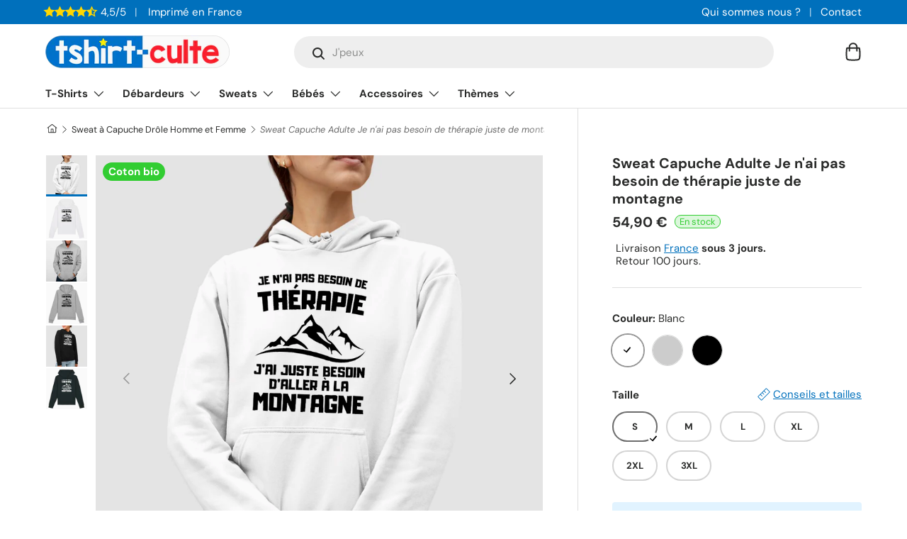

--- FILE ---
content_type: text/html; charset=utf-8
request_url: https://www.adopteunlook.com/products/sweat-capuche-adulte-je-nai-pas-besoin-de-therapie-juste-de-montagne
body_size: 51699
content:
<!doctype html>
<html class="no-js" lang="fr" dir="ltr">
<head><meta charset="utf-8">
<meta name="viewport" content="width=device-width,initial-scale=1">
<title>Sweat Capuche Adulte Je n&#39;ai pas besoin de thérapie juste de montagne | Idée cadeau original</title><link rel="canonical" href="https://tshirt-culte.com/products/sweat-capuche-adulte-je-nai-pas-besoin-de-therapie-juste-de-montagne"><link rel="icon" href="//www.adopteunlook.com/cdn/shop/files/logo-rond-v2-petit.png?crop=center&height=48&v=1700937397&width=48" type="image/png">
  <link rel="apple-touch-icon" href="//www.adopteunlook.com/cdn/shop/files/logo-rond-v2-petit.png?crop=center&height=180&v=1700937397&width=180"><meta name="description" content="Sweat capuche humoristique homme et femme imprimé de la phrase drôle Je n&#39;ai pas besoin de thérapie juste de montagne. Meilleure idée humour de cadeau original pour anniversaire, fête des pères et mères, pot de départ, Saint-Valentin, Noël. Hoodie rigolo avec message et logo marrant."><meta property="og:site_name" content="Tshirt-culte">
<meta property="og:url" content="https://tshirt-culte.com/products/sweat-capuche-adulte-je-nai-pas-besoin-de-therapie-juste-de-montagne"><meta property="og:title" content="Sweat Capuche Adulte Je n&#39;ai pas besoin de thérapie juste de montagne | Idée cadeau original"><meta property="og:type" content="product">
<meta property="og:description" content="Sweat capuche humoristique homme et femme imprimé de la phrase drôle Je n&#39;ai pas besoin de thérapie juste de montagne. Meilleure idée humour de cadeau original pour anniversaire, fête des pères et mères, pot de départ, Saint-Valentin, Noël. Hoodie rigolo avec message et logo marrant."><meta property="og:image" content="http://www.adopteunlook.com/cdn/shop/products/sweat-capuche-adulte-je-nai-pas-besoin-de-therapie-juste-de-montagne-blanc-227868.jpg?crop=center&height=1200&v=1665562579&width=1200">
  <meta property="og:image:secure_url" content="https://www.adopteunlook.com/cdn/shop/products/sweat-capuche-adulte-je-nai-pas-besoin-de-therapie-juste-de-montagne-blanc-227868.jpg?crop=center&height=1200&v=1665562579&width=1200">
  <meta property="og:image:width" content="1333">
  <meta property="og:image:height" content="1333"><meta property="og:price:amount" content="54,90">
  <meta property="og:price:currency" content="EUR"><meta name="twitter:card" content="summary_large_image">
<meta name="twitter:title" content="Sweat Capuche Adulte Je n&#39;ai pas besoin de thérapie juste de montagne | Idée cadeau original">
<meta name="twitter:description" content="Sweat capuche humoristique homme et femme imprimé de la phrase drôle Je n&#39;ai pas besoin de thérapie juste de montagne. Meilleure idée humour de cadeau original pour anniversaire, fête des pères et mères, pot de départ, Saint-Valentin, Noël. Hoodie rigolo avec message et logo marrant.">
<style data-shopify>
@font-face {
  font-family: "DM Sans";
  font-weight: 400;
  font-style: normal;
  font-display: swap;
  src: url("//www.adopteunlook.com/cdn/fonts/dm_sans/dmsans_n4.ec80bd4dd7e1a334c969c265873491ae56018d72.woff2") format("woff2"),
       url("//www.adopteunlook.com/cdn/fonts/dm_sans/dmsans_n4.87bdd914d8a61247b911147ae68e754d695c58a6.woff") format("woff");
}
@font-face {
  font-family: "DM Sans";
  font-weight: 700;
  font-style: normal;
  font-display: swap;
  src: url("//www.adopteunlook.com/cdn/fonts/dm_sans/dmsans_n7.97e21d81502002291ea1de8aefb79170c6946ce5.woff2") format("woff2"),
       url("//www.adopteunlook.com/cdn/fonts/dm_sans/dmsans_n7.af5c214f5116410ca1d53a2090665620e78e2e1b.woff") format("woff");
}
@font-face {
  font-family: "DM Sans";
  font-weight: 400;
  font-style: italic;
  font-display: swap;
  src: url("//www.adopteunlook.com/cdn/fonts/dm_sans/dmsans_i4.b8fe05e69ee95d5a53155c346957d8cbf5081c1a.woff2") format("woff2"),
       url("//www.adopteunlook.com/cdn/fonts/dm_sans/dmsans_i4.403fe28ee2ea63e142575c0aa47684d65f8c23a0.woff") format("woff");
}
@font-face {
  font-family: "DM Sans";
  font-weight: 700;
  font-style: italic;
  font-display: swap;
  src: url("//www.adopteunlook.com/cdn/fonts/dm_sans/dmsans_i7.52b57f7d7342eb7255084623d98ab83fd96e7f9b.woff2") format("woff2"),
       url("//www.adopteunlook.com/cdn/fonts/dm_sans/dmsans_i7.d5e14ef18a1d4a8ce78a4187580b4eb1759c2eda.woff") format("woff");
}
@font-face {
  font-family: "DM Sans";
  font-weight: 700;
  font-style: normal;
  font-display: swap;
  src: url("//www.adopteunlook.com/cdn/fonts/dm_sans/dmsans_n7.97e21d81502002291ea1de8aefb79170c6946ce5.woff2") format("woff2"),
       url("//www.adopteunlook.com/cdn/fonts/dm_sans/dmsans_n7.af5c214f5116410ca1d53a2090665620e78e2e1b.woff") format("woff");
}
@font-face {
  font-family: "DM Sans";
  font-weight: 700;
  font-style: normal;
  font-display: swap;
  src: url("//www.adopteunlook.com/cdn/fonts/dm_sans/dmsans_n7.97e21d81502002291ea1de8aefb79170c6946ce5.woff2") format("woff2"),
       url("//www.adopteunlook.com/cdn/fonts/dm_sans/dmsans_n7.af5c214f5116410ca1d53a2090665620e78e2e1b.woff") format("woff");
}
:root {
      --bg-color: 255 255 255 / 1.0;
      --bg-color-og: 255 255 255 / 1.0;
      --heading-color: 42 43 42;
      --text-color: 42 43 42;
      --text-color-og: 42 43 42;
      --scrollbar-color: 42 43 42;
      --link-color: 0 112 188;
      --link-color-og: 0 112 188;
      --star-color: 255 215 0;--swatch-border-color-default: 212 213 212;
        --swatch-border-color-active: 149 149 149;
        --swatch-card-size: 20px;
        --swatch-variant-picker-size: 44px;--color-scheme-1-bg: 245 245 245 / 1.0;
      --color-scheme-1-grad: linear-gradient(180deg, rgba(245, 245, 245, 1), rgba(245, 245, 245, 1) 100%);
      --color-scheme-1-heading: 42 43 42;
      --color-scheme-1-text: 42 43 42;
      --color-scheme-1-btn-bg: 42 43 42;
      --color-scheme-1-btn-text: 255 255 255;
      --color-scheme-1-btn-bg-hover: 82 83 82;--color-scheme-2-bg: 0 112 188 / 1.0;
      --color-scheme-2-grad: linear-gradient(225deg, rgba(0, 112, 188, 1) 8%, rgba(0, 112, 188, 1) 56%, rgba(0, 112, 188, 1) 90%);
      --color-scheme-2-heading: 255 255 255;
      --color-scheme-2-text: 255 255 255;
      --color-scheme-2-btn-bg: 255 255 255;
      --color-scheme-2-btn-text: 0 112 188;
      --color-scheme-2-btn-bg-hover: 229 241 248;--color-scheme-3-bg: 225 243 255 / 1.0;
      --color-scheme-3-grad: linear-gradient(46deg, rgba(225, 243, 255, 1) 8%, rgba(225, 243, 255, 1) 32%, rgba(225, 243, 255, 1) 90%);
      --color-scheme-3-heading: 0 112 188;
      --color-scheme-3-text: 0 112 188;
      --color-scheme-3-btn-bg: 0 112 188;
      --color-scheme-3-btn-text: 225 243 255;
      --color-scheme-3-btn-bg-hover: 36 141 211;

      --drawer-bg-color: 255 255 255 / 1.0;
      --drawer-text-color: 42 43 42;

      --panel-bg-color: 245 245 245 / 1.0;
      --panel-heading-color: 42 43 42;
      --panel-text-color: 42 43 42;

      --in-stock-text-color: 44 126 63;
      --low-stock-text-color: 210 134 26;
      --very-low-stock-text-color: 180 12 28;
      --no-stock-text-color: 119 119 119;

      --error-bg-color: 252 237 238;
      --error-text-color: 255 69 0;
      --success-bg-color: 232 246 234;
      --success-text-color: 50 205 50;
      --info-bg-color: 228 237 250;
      --info-text-color: 0 112 188;

      --heading-font-family: "DM Sans", sans-serif;
      --heading-font-style: normal;
      --heading-font-weight: 700;
      --heading-scale-start: 2;

      --navigation-font-family: "DM Sans", sans-serif;
      --navigation-font-style: normal;
      --navigation-font-weight: 700;--heading-text-transform: none;
--subheading-text-transform: none;
      --body-font-family: "DM Sans", sans-serif;
      --body-font-style: normal;
      --body-font-weight: 400;
      --body-font-size: 15;

      --section-gap: 32;
      --heading-gap: calc(8 * var(--space-unit));--heading-gap: calc(6 * var(--space-unit));--grid-column-gap: 20px;--btn-bg-color: 50 205 50;
      --btn-bg-hover-color: 93 216 93;
      --btn-text-color: 255 255 255;
      --btn-bg-color-og: 50 205 50;
      --btn-text-color-og: 255 255 255;
      --btn-alt-bg-color: 255 255 255;
      --btn-alt-bg-alpha: 1.0;
      --btn-alt-text-color: 42 43 42;
      --btn-border-width: 2px;
      --btn-padding-y: 12px;

      
      --btn-border-radius: 28px;
      

      --btn-lg-border-radius: 50%;
      --btn-icon-border-radius: 50%;
      --input-with-btn-inner-radius: var(--btn-border-radius);
      --btn-text-transform: uppercase;

      --input-bg-color: 255 255 255 / 1.0;
      --input-text-color: 42 43 42;
      --input-border-width: 2px;
      --input-border-radius: 26px;
      --textarea-border-radius: 12px;
      --input-border-radius: 28px;
      --input-lg-border-radius: 34px;
      --input-bg-color-diff-3: #f7f7f7;
      --input-bg-color-diff-6: #f0f0f0;

      --modal-border-radius: 10px;
      --modal-overlay-color: 0 0 0;
      --modal-overlay-opacity: 0.4;
      --drawer-border-radius: 10px;
      --overlay-border-radius: 0px;--custom-label-bg-color: 50 205 50;
      --custom-label-text-color: 255 255 255;--preorder-label-bg-color: 0 166 237;
      --preorder-label-text-color: 255 255 255;

      --page-width: 1290px;
      --gutter-sm: 20px;
      --gutter-md: 32px;
      --gutter-lg: 64px;

      --payment-terms-bg-color: #ffffff;

      --coll-card-bg-color: rgba(0,0,0,0);
      --coll-card-border-color: rgba(0,0,0,0);

      --reading-width: 48em;
    }

    @media (max-width: 769px) {
      :root {
        --reading-width: 36em;
      }
    }
  </style><link rel="stylesheet" href="//www.adopteunlook.com/cdn/shop/t/10/assets/main.css?v=100615722609952259561700791528">
  <script src="//www.adopteunlook.com/cdn/shop/t/10/assets/main.js?v=55248961337794439511694301108" defer="defer"></script><link rel="preload_tag" href="//www.adopteunlook.com/cdn/fonts/dm_sans/dmsans_n4.ec80bd4dd7e1a334c969c265873491ae56018d72.woff2" as="font" type="font/woff2" crossorigin fetchpriority="high"><link rel="preload_tag" href="//www.adopteunlook.com/cdn/fonts/dm_sans/dmsans_n7.97e21d81502002291ea1de8aefb79170c6946ce5.woff2" as="font" type="font/woff2" crossorigin fetchpriority="high"><link rel="stylesheet" href="//www.adopteunlook.com/cdn/shop/t/10/assets/swatches.css?v=135018624730143510251694301921" media="print" onload="this.media='all'">
    <noscript><link rel="stylesheet" href="//www.adopteunlook.com/cdn/shop/t/10/assets/swatches.css?v=135018624730143510251694301921"></noscript><script>window.performance && window.performance.mark && window.performance.mark('shopify.content_for_header.start');</script><meta name="google-site-verification" content="3wwgjSXFHKzDlCn_jDmU20X7rP42VS3ejI99sK7NKbc">
<meta id="shopify-digital-wallet" name="shopify-digital-wallet" content="/44331139234/digital_wallets/dialog">
<meta name="shopify-checkout-api-token" content="315859bb292e53fdea1dbb1fa6c8dc77">
<meta id="in-context-paypal-metadata" data-shop-id="44331139234" data-venmo-supported="false" data-environment="production" data-locale="fr_FR" data-paypal-v4="true" data-currency="EUR">
<link rel="alternate" type="application/json+oembed" href="https://tshirt-culte.com/products/sweat-capuche-adulte-je-nai-pas-besoin-de-therapie-juste-de-montagne.oembed">
<script async="async" src="/checkouts/internal/preloads.js?locale=fr-FR"></script>
<script id="apple-pay-shop-capabilities" type="application/json">{"shopId":44331139234,"countryCode":"FR","currencyCode":"EUR","merchantCapabilities":["supports3DS"],"merchantId":"gid:\/\/shopify\/Shop\/44331139234","merchantName":"Tshirt-culte","requiredBillingContactFields":["postalAddress","email"],"requiredShippingContactFields":["postalAddress","email"],"shippingType":"shipping","supportedNetworks":["visa","masterCard","amex","maestro"],"total":{"type":"pending","label":"Tshirt-culte","amount":"1.00"},"shopifyPaymentsEnabled":true,"supportsSubscriptions":true}</script>
<script id="shopify-features" type="application/json">{"accessToken":"315859bb292e53fdea1dbb1fa6c8dc77","betas":["rich-media-storefront-analytics"],"domain":"www.adopteunlook.com","predictiveSearch":true,"shopId":44331139234,"locale":"fr"}</script>
<script>var Shopify = Shopify || {};
Shopify.shop = "tshirt-culte.myshopify.com";
Shopify.locale = "fr";
Shopify.currency = {"active":"EUR","rate":"1.0"};
Shopify.country = "FR";
Shopify.theme = {"name":"Enterprise","id":152899584331,"schema_name":"Enterprise","schema_version":"1.2.1","theme_store_id":1657,"role":"main"};
Shopify.theme.handle = "null";
Shopify.theme.style = {"id":null,"handle":null};
Shopify.cdnHost = "www.adopteunlook.com/cdn";
Shopify.routes = Shopify.routes || {};
Shopify.routes.root = "/";</script>
<script type="module">!function(o){(o.Shopify=o.Shopify||{}).modules=!0}(window);</script>
<script>!function(o){function n(){var o=[];function n(){o.push(Array.prototype.slice.apply(arguments))}return n.q=o,n}var t=o.Shopify=o.Shopify||{};t.loadFeatures=n(),t.autoloadFeatures=n()}(window);</script>
<script id="shop-js-analytics" type="application/json">{"pageType":"product"}</script>
<script defer="defer" async type="module" src="//www.adopteunlook.com/cdn/shopifycloud/shop-js/modules/v2/client.init-shop-cart-sync_INwxTpsh.fr.esm.js"></script>
<script defer="defer" async type="module" src="//www.adopteunlook.com/cdn/shopifycloud/shop-js/modules/v2/chunk.common_YNAa1F1g.esm.js"></script>
<script type="module">
  await import("//www.adopteunlook.com/cdn/shopifycloud/shop-js/modules/v2/client.init-shop-cart-sync_INwxTpsh.fr.esm.js");
await import("//www.adopteunlook.com/cdn/shopifycloud/shop-js/modules/v2/chunk.common_YNAa1F1g.esm.js");

  window.Shopify.SignInWithShop?.initShopCartSync?.({"fedCMEnabled":true,"windoidEnabled":true});

</script>
<script>(function() {
  var isLoaded = false;
  function asyncLoad() {
    if (isLoaded) return;
    isLoaded = true;
    var urls = ["https:\/\/static2.rapidsearch.dev\/resultpage.js?shop=tshirt-culte.myshopify.com"];
    for (var i = 0; i < urls.length; i++) {
      var s = document.createElement('script');
      s.type = 'text/javascript';
      s.async = true;
      s.src = urls[i];
      var x = document.getElementsByTagName('script')[0];
      x.parentNode.insertBefore(s, x);
    }
  };
  if(window.attachEvent) {
    window.attachEvent('onload', asyncLoad);
  } else {
    window.addEventListener('load', asyncLoad, false);
  }
})();</script>
<script id="__st">var __st={"a":44331139234,"offset":3600,"reqid":"184e3525-852e-4785-9545-d5c47998f3e5-1769003618","pageurl":"www.adopteunlook.com\/products\/sweat-capuche-adulte-je-nai-pas-besoin-de-therapie-juste-de-montagne","u":"b8b237668a12","p":"product","rtyp":"product","rid":7801391546586};</script>
<script>window.ShopifyPaypalV4VisibilityTracking = true;</script>
<script id="captcha-bootstrap">!function(){'use strict';const t='contact',e='account',n='new_comment',o=[[t,t],['blogs',n],['comments',n],[t,'customer']],c=[[e,'customer_login'],[e,'guest_login'],[e,'recover_customer_password'],[e,'create_customer']],r=t=>t.map((([t,e])=>`form[action*='/${t}']:not([data-nocaptcha='true']) input[name='form_type'][value='${e}']`)).join(','),a=t=>()=>t?[...document.querySelectorAll(t)].map((t=>t.form)):[];function s(){const t=[...o],e=r(t);return a(e)}const i='password',u='form_key',d=['recaptcha-v3-token','g-recaptcha-response','h-captcha-response',i],f=()=>{try{return window.sessionStorage}catch{return}},m='__shopify_v',_=t=>t.elements[u];function p(t,e,n=!1){try{const o=window.sessionStorage,c=JSON.parse(o.getItem(e)),{data:r}=function(t){const{data:e,action:n}=t;return t[m]||n?{data:e,action:n}:{data:t,action:n}}(c);for(const[e,n]of Object.entries(r))t.elements[e]&&(t.elements[e].value=n);n&&o.removeItem(e)}catch(o){console.error('form repopulation failed',{error:o})}}const l='form_type',E='cptcha';function T(t){t.dataset[E]=!0}const w=window,h=w.document,L='Shopify',v='ce_forms',y='captcha';let A=!1;((t,e)=>{const n=(g='f06e6c50-85a8-45c8-87d0-21a2b65856fe',I='https://cdn.shopify.com/shopifycloud/storefront-forms-hcaptcha/ce_storefront_forms_captcha_hcaptcha.v1.5.2.iife.js',D={infoText:'Protégé par hCaptcha',privacyText:'Confidentialité',termsText:'Conditions'},(t,e,n)=>{const o=w[L][v],c=o.bindForm;if(c)return c(t,g,e,D).then(n);var r;o.q.push([[t,g,e,D],n]),r=I,A||(h.body.append(Object.assign(h.createElement('script'),{id:'captcha-provider',async:!0,src:r})),A=!0)});var g,I,D;w[L]=w[L]||{},w[L][v]=w[L][v]||{},w[L][v].q=[],w[L][y]=w[L][y]||{},w[L][y].protect=function(t,e){n(t,void 0,e),T(t)},Object.freeze(w[L][y]),function(t,e,n,w,h,L){const[v,y,A,g]=function(t,e,n){const i=e?o:[],u=t?c:[],d=[...i,...u],f=r(d),m=r(i),_=r(d.filter((([t,e])=>n.includes(e))));return[a(f),a(m),a(_),s()]}(w,h,L),I=t=>{const e=t.target;return e instanceof HTMLFormElement?e:e&&e.form},D=t=>v().includes(t);t.addEventListener('submit',(t=>{const e=I(t);if(!e)return;const n=D(e)&&!e.dataset.hcaptchaBound&&!e.dataset.recaptchaBound,o=_(e),c=g().includes(e)&&(!o||!o.value);(n||c)&&t.preventDefault(),c&&!n&&(function(t){try{if(!f())return;!function(t){const e=f();if(!e)return;const n=_(t);if(!n)return;const o=n.value;o&&e.removeItem(o)}(t);const e=Array.from(Array(32),(()=>Math.random().toString(36)[2])).join('');!function(t,e){_(t)||t.append(Object.assign(document.createElement('input'),{type:'hidden',name:u})),t.elements[u].value=e}(t,e),function(t,e){const n=f();if(!n)return;const o=[...t.querySelectorAll(`input[type='${i}']`)].map((({name:t})=>t)),c=[...d,...o],r={};for(const[a,s]of new FormData(t).entries())c.includes(a)||(r[a]=s);n.setItem(e,JSON.stringify({[m]:1,action:t.action,data:r}))}(t,e)}catch(e){console.error('failed to persist form',e)}}(e),e.submit())}));const S=(t,e)=>{t&&!t.dataset[E]&&(n(t,e.some((e=>e===t))),T(t))};for(const o of['focusin','change'])t.addEventListener(o,(t=>{const e=I(t);D(e)&&S(e,y())}));const B=e.get('form_key'),M=e.get(l),P=B&&M;t.addEventListener('DOMContentLoaded',(()=>{const t=y();if(P)for(const e of t)e.elements[l].value===M&&p(e,B);[...new Set([...A(),...v().filter((t=>'true'===t.dataset.shopifyCaptcha))])].forEach((e=>S(e,t)))}))}(h,new URLSearchParams(w.location.search),n,t,e,['guest_login'])})(!0,!0)}();</script>
<script integrity="sha256-4kQ18oKyAcykRKYeNunJcIwy7WH5gtpwJnB7kiuLZ1E=" data-source-attribution="shopify.loadfeatures" defer="defer" src="//www.adopteunlook.com/cdn/shopifycloud/storefront/assets/storefront/load_feature-a0a9edcb.js" crossorigin="anonymous"></script>
<script data-source-attribution="shopify.dynamic_checkout.dynamic.init">var Shopify=Shopify||{};Shopify.PaymentButton=Shopify.PaymentButton||{isStorefrontPortableWallets:!0,init:function(){window.Shopify.PaymentButton.init=function(){};var t=document.createElement("script");t.src="https://www.adopteunlook.com/cdn/shopifycloud/portable-wallets/latest/portable-wallets.fr.js",t.type="module",document.head.appendChild(t)}};
</script>
<script data-source-attribution="shopify.dynamic_checkout.buyer_consent">
  function portableWalletsHideBuyerConsent(e){var t=document.getElementById("shopify-buyer-consent"),n=document.getElementById("shopify-subscription-policy-button");t&&n&&(t.classList.add("hidden"),t.setAttribute("aria-hidden","true"),n.removeEventListener("click",e))}function portableWalletsShowBuyerConsent(e){var t=document.getElementById("shopify-buyer-consent"),n=document.getElementById("shopify-subscription-policy-button");t&&n&&(t.classList.remove("hidden"),t.removeAttribute("aria-hidden"),n.addEventListener("click",e))}window.Shopify?.PaymentButton&&(window.Shopify.PaymentButton.hideBuyerConsent=portableWalletsHideBuyerConsent,window.Shopify.PaymentButton.showBuyerConsent=portableWalletsShowBuyerConsent);
</script>
<script data-source-attribution="shopify.dynamic_checkout.cart.bootstrap">document.addEventListener("DOMContentLoaded",(function(){function t(){return document.querySelector("shopify-accelerated-checkout-cart, shopify-accelerated-checkout")}if(t())Shopify.PaymentButton.init();else{new MutationObserver((function(e,n){t()&&(Shopify.PaymentButton.init(),n.disconnect())})).observe(document.body,{childList:!0,subtree:!0})}}));
</script>
<link id="shopify-accelerated-checkout-styles" rel="stylesheet" media="screen" href="https://www.adopteunlook.com/cdn/shopifycloud/portable-wallets/latest/accelerated-checkout-backwards-compat.css" crossorigin="anonymous">
<style id="shopify-accelerated-checkout-cart">
        #shopify-buyer-consent {
  margin-top: 1em;
  display: inline-block;
  width: 100%;
}

#shopify-buyer-consent.hidden {
  display: none;
}

#shopify-subscription-policy-button {
  background: none;
  border: none;
  padding: 0;
  text-decoration: underline;
  font-size: inherit;
  cursor: pointer;
}

#shopify-subscription-policy-button::before {
  box-shadow: none;
}

      </style>
<script id="sections-script" data-sections="header,footer" defer="defer" src="//www.adopteunlook.com/cdn/shop/t/10/compiled_assets/scripts.js?v=18958"></script>
<script>window.performance && window.performance.mark && window.performance.mark('shopify.content_for_header.end');</script>


  <script>document.documentElement.className = document.documentElement.className.replace('no-js', 'js');</script><!-- CC Custom Head Start --><!-- CC Custom Head End -->


  <script type="text/javascript">
    window.RapidSearchAdmin = false;
  </script>


<link href="https://monorail-edge.shopifysvc.com" rel="dns-prefetch">
<script>(function(){if ("sendBeacon" in navigator && "performance" in window) {try {var session_token_from_headers = performance.getEntriesByType('navigation')[0].serverTiming.find(x => x.name == '_s').description;} catch {var session_token_from_headers = undefined;}var session_cookie_matches = document.cookie.match(/_shopify_s=([^;]*)/);var session_token_from_cookie = session_cookie_matches && session_cookie_matches.length === 2 ? session_cookie_matches[1] : "";var session_token = session_token_from_headers || session_token_from_cookie || "";function handle_abandonment_event(e) {var entries = performance.getEntries().filter(function(entry) {return /monorail-edge.shopifysvc.com/.test(entry.name);});if (!window.abandonment_tracked && entries.length === 0) {window.abandonment_tracked = true;var currentMs = Date.now();var navigation_start = performance.timing.navigationStart;var payload = {shop_id: 44331139234,url: window.location.href,navigation_start,duration: currentMs - navigation_start,session_token,page_type: "product"};window.navigator.sendBeacon("https://monorail-edge.shopifysvc.com/v1/produce", JSON.stringify({schema_id: "online_store_buyer_site_abandonment/1.1",payload: payload,metadata: {event_created_at_ms: currentMs,event_sent_at_ms: currentMs}}));}}window.addEventListener('pagehide', handle_abandonment_event);}}());</script>
<script id="web-pixels-manager-setup">(function e(e,d,r,n,o){if(void 0===o&&(o={}),!Boolean(null===(a=null===(i=window.Shopify)||void 0===i?void 0:i.analytics)||void 0===a?void 0:a.replayQueue)){var i,a;window.Shopify=window.Shopify||{};var t=window.Shopify;t.analytics=t.analytics||{};var s=t.analytics;s.replayQueue=[],s.publish=function(e,d,r){return s.replayQueue.push([e,d,r]),!0};try{self.performance.mark("wpm:start")}catch(e){}var l=function(){var e={modern:/Edge?\/(1{2}[4-9]|1[2-9]\d|[2-9]\d{2}|\d{4,})\.\d+(\.\d+|)|Firefox\/(1{2}[4-9]|1[2-9]\d|[2-9]\d{2}|\d{4,})\.\d+(\.\d+|)|Chrom(ium|e)\/(9{2}|\d{3,})\.\d+(\.\d+|)|(Maci|X1{2}).+ Version\/(15\.\d+|(1[6-9]|[2-9]\d|\d{3,})\.\d+)([,.]\d+|)( \(\w+\)|)( Mobile\/\w+|) Safari\/|Chrome.+OPR\/(9{2}|\d{3,})\.\d+\.\d+|(CPU[ +]OS|iPhone[ +]OS|CPU[ +]iPhone|CPU IPhone OS|CPU iPad OS)[ +]+(15[._]\d+|(1[6-9]|[2-9]\d|\d{3,})[._]\d+)([._]\d+|)|Android:?[ /-](13[3-9]|1[4-9]\d|[2-9]\d{2}|\d{4,})(\.\d+|)(\.\d+|)|Android.+Firefox\/(13[5-9]|1[4-9]\d|[2-9]\d{2}|\d{4,})\.\d+(\.\d+|)|Android.+Chrom(ium|e)\/(13[3-9]|1[4-9]\d|[2-9]\d{2}|\d{4,})\.\d+(\.\d+|)|SamsungBrowser\/([2-9]\d|\d{3,})\.\d+/,legacy:/Edge?\/(1[6-9]|[2-9]\d|\d{3,})\.\d+(\.\d+|)|Firefox\/(5[4-9]|[6-9]\d|\d{3,})\.\d+(\.\d+|)|Chrom(ium|e)\/(5[1-9]|[6-9]\d|\d{3,})\.\d+(\.\d+|)([\d.]+$|.*Safari\/(?![\d.]+ Edge\/[\d.]+$))|(Maci|X1{2}).+ Version\/(10\.\d+|(1[1-9]|[2-9]\d|\d{3,})\.\d+)([,.]\d+|)( \(\w+\)|)( Mobile\/\w+|) Safari\/|Chrome.+OPR\/(3[89]|[4-9]\d|\d{3,})\.\d+\.\d+|(CPU[ +]OS|iPhone[ +]OS|CPU[ +]iPhone|CPU IPhone OS|CPU iPad OS)[ +]+(10[._]\d+|(1[1-9]|[2-9]\d|\d{3,})[._]\d+)([._]\d+|)|Android:?[ /-](13[3-9]|1[4-9]\d|[2-9]\d{2}|\d{4,})(\.\d+|)(\.\d+|)|Mobile Safari.+OPR\/([89]\d|\d{3,})\.\d+\.\d+|Android.+Firefox\/(13[5-9]|1[4-9]\d|[2-9]\d{2}|\d{4,})\.\d+(\.\d+|)|Android.+Chrom(ium|e)\/(13[3-9]|1[4-9]\d|[2-9]\d{2}|\d{4,})\.\d+(\.\d+|)|Android.+(UC? ?Browser|UCWEB|U3)[ /]?(15\.([5-9]|\d{2,})|(1[6-9]|[2-9]\d|\d{3,})\.\d+)\.\d+|SamsungBrowser\/(5\.\d+|([6-9]|\d{2,})\.\d+)|Android.+MQ{2}Browser\/(14(\.(9|\d{2,})|)|(1[5-9]|[2-9]\d|\d{3,})(\.\d+|))(\.\d+|)|K[Aa][Ii]OS\/(3\.\d+|([4-9]|\d{2,})\.\d+)(\.\d+|)/},d=e.modern,r=e.legacy,n=navigator.userAgent;return n.match(d)?"modern":n.match(r)?"legacy":"unknown"}(),u="modern"===l?"modern":"legacy",c=(null!=n?n:{modern:"",legacy:""})[u],f=function(e){return[e.baseUrl,"/wpm","/b",e.hashVersion,"modern"===e.buildTarget?"m":"l",".js"].join("")}({baseUrl:d,hashVersion:r,buildTarget:u}),m=function(e){var d=e.version,r=e.bundleTarget,n=e.surface,o=e.pageUrl,i=e.monorailEndpoint;return{emit:function(e){var a=e.status,t=e.errorMsg,s=(new Date).getTime(),l=JSON.stringify({metadata:{event_sent_at_ms:s},events:[{schema_id:"web_pixels_manager_load/3.1",payload:{version:d,bundle_target:r,page_url:o,status:a,surface:n,error_msg:t},metadata:{event_created_at_ms:s}}]});if(!i)return console&&console.warn&&console.warn("[Web Pixels Manager] No Monorail endpoint provided, skipping logging."),!1;try{return self.navigator.sendBeacon.bind(self.navigator)(i,l)}catch(e){}var u=new XMLHttpRequest;try{return u.open("POST",i,!0),u.setRequestHeader("Content-Type","text/plain"),u.send(l),!0}catch(e){return console&&console.warn&&console.warn("[Web Pixels Manager] Got an unhandled error while logging to Monorail."),!1}}}}({version:r,bundleTarget:l,surface:e.surface,pageUrl:self.location.href,monorailEndpoint:e.monorailEndpoint});try{o.browserTarget=l,function(e){var d=e.src,r=e.async,n=void 0===r||r,o=e.onload,i=e.onerror,a=e.sri,t=e.scriptDataAttributes,s=void 0===t?{}:t,l=document.createElement("script"),u=document.querySelector("head"),c=document.querySelector("body");if(l.async=n,l.src=d,a&&(l.integrity=a,l.crossOrigin="anonymous"),s)for(var f in s)if(Object.prototype.hasOwnProperty.call(s,f))try{l.dataset[f]=s[f]}catch(e){}if(o&&l.addEventListener("load",o),i&&l.addEventListener("error",i),u)u.appendChild(l);else{if(!c)throw new Error("Did not find a head or body element to append the script");c.appendChild(l)}}({src:f,async:!0,onload:function(){if(!function(){var e,d;return Boolean(null===(d=null===(e=window.Shopify)||void 0===e?void 0:e.analytics)||void 0===d?void 0:d.initialized)}()){var d=window.webPixelsManager.init(e)||void 0;if(d){var r=window.Shopify.analytics;r.replayQueue.forEach((function(e){var r=e[0],n=e[1],o=e[2];d.publishCustomEvent(r,n,o)})),r.replayQueue=[],r.publish=d.publishCustomEvent,r.visitor=d.visitor,r.initialized=!0}}},onerror:function(){return m.emit({status:"failed",errorMsg:"".concat(f," has failed to load")})},sri:function(e){var d=/^sha384-[A-Za-z0-9+/=]+$/;return"string"==typeof e&&d.test(e)}(c)?c:"",scriptDataAttributes:o}),m.emit({status:"loading"})}catch(e){m.emit({status:"failed",errorMsg:(null==e?void 0:e.message)||"Unknown error"})}}})({shopId: 44331139234,storefrontBaseUrl: "https://tshirt-culte.com",extensionsBaseUrl: "https://extensions.shopifycdn.com/cdn/shopifycloud/web-pixels-manager",monorailEndpoint: "https://monorail-edge.shopifysvc.com/unstable/produce_batch",surface: "storefront-renderer",enabledBetaFlags: ["2dca8a86"],webPixelsConfigList: [{"id":"2485190987","configuration":"{\"tagID\":\"2613027665600\"}","eventPayloadVersion":"v1","runtimeContext":"STRICT","scriptVersion":"18031546ee651571ed29edbe71a3550b","type":"APP","apiClientId":3009811,"privacyPurposes":["ANALYTICS","MARKETING","SALE_OF_DATA"],"dataSharingAdjustments":{"protectedCustomerApprovalScopes":["read_customer_address","read_customer_email","read_customer_name","read_customer_personal_data","read_customer_phone"]}},{"id":"2020606283","configuration":"{\"storeId\":\"tshirt-culte.myshopify.com\"}","eventPayloadVersion":"v1","runtimeContext":"STRICT","scriptVersion":"e7ff4835c2df0be089f361b898b8b040","type":"APP","apiClientId":3440817,"privacyPurposes":["ANALYTICS"],"dataSharingAdjustments":{"protectedCustomerApprovalScopes":["read_customer_personal_data"]}},{"id":"1017053515","configuration":"{\"config\":\"{\\\"google_tag_ids\\\":[\\\"G-HMPJ7YL9JH\\\",\\\"GT-PL3KD53\\\",\\\"AW-945646913\\\"],\\\"target_country\\\":\\\"FR\\\",\\\"gtag_events\\\":[{\\\"type\\\":\\\"search\\\",\\\"action_label\\\":\\\"G-HMPJ7YL9JH\\\"},{\\\"type\\\":\\\"begin_checkout\\\",\\\"action_label\\\":\\\"G-HMPJ7YL9JH\\\"},{\\\"type\\\":\\\"view_item\\\",\\\"action_label\\\":[\\\"G-HMPJ7YL9JH\\\",\\\"MC-WDCEQ69K5T\\\"]},{\\\"type\\\":\\\"purchase\\\",\\\"action_label\\\":[\\\"G-HMPJ7YL9JH\\\",\\\"MC-WDCEQ69K5T\\\",\\\"AW-945646913\\\/jjkQCJnT3vkCEMHa9cID\\\"]},{\\\"type\\\":\\\"page_view\\\",\\\"action_label\\\":[\\\"G-HMPJ7YL9JH\\\",\\\"MC-WDCEQ69K5T\\\"]},{\\\"type\\\":\\\"add_payment_info\\\",\\\"action_label\\\":\\\"G-HMPJ7YL9JH\\\"},{\\\"type\\\":\\\"add_to_cart\\\",\\\"action_label\\\":\\\"G-HMPJ7YL9JH\\\"}],\\\"enable_monitoring_mode\\\":false}\"}","eventPayloadVersion":"v1","runtimeContext":"OPEN","scriptVersion":"b2a88bafab3e21179ed38636efcd8a93","type":"APP","apiClientId":1780363,"privacyPurposes":[],"dataSharingAdjustments":{"protectedCustomerApprovalScopes":["read_customer_address","read_customer_email","read_customer_name","read_customer_personal_data","read_customer_phone"]}},{"id":"shopify-app-pixel","configuration":"{}","eventPayloadVersion":"v1","runtimeContext":"STRICT","scriptVersion":"0450","apiClientId":"shopify-pixel","type":"APP","privacyPurposes":["ANALYTICS","MARKETING"]},{"id":"shopify-custom-pixel","eventPayloadVersion":"v1","runtimeContext":"LAX","scriptVersion":"0450","apiClientId":"shopify-pixel","type":"CUSTOM","privacyPurposes":["ANALYTICS","MARKETING"]}],isMerchantRequest: false,initData: {"shop":{"name":"Tshirt-culte","paymentSettings":{"currencyCode":"EUR"},"myshopifyDomain":"tshirt-culte.myshopify.com","countryCode":"FR","storefrontUrl":"https:\/\/tshirt-culte.com"},"customer":null,"cart":null,"checkout":null,"productVariants":[{"price":{"amount":54.9,"currencyCode":"EUR"},"product":{"title":"Sweat Capuche Adulte Je n'ai pas besoin de thérapie juste de montagne","vendor":"Tshirt-culte","id":"7801391546586","untranslatedTitle":"Sweat Capuche Adulte Je n'ai pas besoin de thérapie juste de montagne","url":"\/products\/sweat-capuche-adulte-je-nai-pas-besoin-de-therapie-juste-de-montagne","type":"Sweat"},"id":"43314965545178","image":{"src":"\/\/www.adopteunlook.com\/cdn\/shop\/products\/sweat-capuche-adulte-je-nai-pas-besoin-de-therapie-juste-de-montagne-blanc-227868.jpg?v=1665562579"},"sku":"TPO-HOO-STA-DRUM-UNI-BLA-S","title":"S \/ Blanc","untranslatedTitle":"S \/ Blanc"},{"price":{"amount":54.9,"currencyCode":"EUR"},"product":{"title":"Sweat Capuche Adulte Je n'ai pas besoin de thérapie juste de montagne","vendor":"Tshirt-culte","id":"7801391546586","untranslatedTitle":"Sweat Capuche Adulte Je n'ai pas besoin de thérapie juste de montagne","url":"\/products\/sweat-capuche-adulte-je-nai-pas-besoin-de-therapie-juste-de-montagne","type":"Sweat"},"id":"43314965577946","image":{"src":"\/\/www.adopteunlook.com\/cdn\/shop\/products\/sweat-capuche-adulte-je-nai-pas-besoin-de-therapie-juste-de-montagne-gris-835776.jpg?v=1665560900"},"sku":"TPO-HOO-STA-DRUM-UNI-GRI-S","title":"S \/ Gris","untranslatedTitle":"S \/ Gris"},{"price":{"amount":54.9,"currencyCode":"EUR"},"product":{"title":"Sweat Capuche Adulte Je n'ai pas besoin de thérapie juste de montagne","vendor":"Tshirt-culte","id":"7801391546586","untranslatedTitle":"Sweat Capuche Adulte Je n'ai pas besoin de thérapie juste de montagne","url":"\/products\/sweat-capuche-adulte-je-nai-pas-besoin-de-therapie-juste-de-montagne","type":"Sweat"},"id":"43314965610714","image":{"src":"\/\/www.adopteunlook.com\/cdn\/shop\/products\/sweat-capuche-adulte-je-nai-pas-besoin-de-therapie-juste-de-montagne-noir-692706.jpg?v=1665562168"},"sku":"TPO-HOO-STA-DRUM-UNI-NOI-S","title":"S \/ Noir","untranslatedTitle":"S \/ Noir"},{"price":{"amount":54.9,"currencyCode":"EUR"},"product":{"title":"Sweat Capuche Adulte Je n'ai pas besoin de thérapie juste de montagne","vendor":"Tshirt-culte","id":"7801391546586","untranslatedTitle":"Sweat Capuche Adulte Je n'ai pas besoin de thérapie juste de montagne","url":"\/products\/sweat-capuche-adulte-je-nai-pas-besoin-de-therapie-juste-de-montagne","type":"Sweat"},"id":"43314965643482","image":{"src":"\/\/www.adopteunlook.com\/cdn\/shop\/products\/sweat-capuche-adulte-je-nai-pas-besoin-de-therapie-juste-de-montagne-blanc-227868.jpg?v=1665562579"},"sku":"TPO-HOO-STA-DRUM-UNI-BLA-M","title":"M \/ Blanc","untranslatedTitle":"M \/ Blanc"},{"price":{"amount":54.9,"currencyCode":"EUR"},"product":{"title":"Sweat Capuche Adulte Je n'ai pas besoin de thérapie juste de montagne","vendor":"Tshirt-culte","id":"7801391546586","untranslatedTitle":"Sweat Capuche Adulte Je n'ai pas besoin de thérapie juste de montagne","url":"\/products\/sweat-capuche-adulte-je-nai-pas-besoin-de-therapie-juste-de-montagne","type":"Sweat"},"id":"43314965676250","image":{"src":"\/\/www.adopteunlook.com\/cdn\/shop\/products\/sweat-capuche-adulte-je-nai-pas-besoin-de-therapie-juste-de-montagne-gris-835776.jpg?v=1665560900"},"sku":"TPO-HOO-STA-DRUM-UNI-GRI-M","title":"M \/ Gris","untranslatedTitle":"M \/ Gris"},{"price":{"amount":54.9,"currencyCode":"EUR"},"product":{"title":"Sweat Capuche Adulte Je n'ai pas besoin de thérapie juste de montagne","vendor":"Tshirt-culte","id":"7801391546586","untranslatedTitle":"Sweat Capuche Adulte Je n'ai pas besoin de thérapie juste de montagne","url":"\/products\/sweat-capuche-adulte-je-nai-pas-besoin-de-therapie-juste-de-montagne","type":"Sweat"},"id":"43314965709018","image":{"src":"\/\/www.adopteunlook.com\/cdn\/shop\/products\/sweat-capuche-adulte-je-nai-pas-besoin-de-therapie-juste-de-montagne-noir-692706.jpg?v=1665562168"},"sku":"TPO-HOO-STA-DRUM-UNI-NOI-M","title":"M \/ Noir","untranslatedTitle":"M \/ Noir"},{"price":{"amount":54.9,"currencyCode":"EUR"},"product":{"title":"Sweat Capuche Adulte Je n'ai pas besoin de thérapie juste de montagne","vendor":"Tshirt-culte","id":"7801391546586","untranslatedTitle":"Sweat Capuche Adulte Je n'ai pas besoin de thérapie juste de montagne","url":"\/products\/sweat-capuche-adulte-je-nai-pas-besoin-de-therapie-juste-de-montagne","type":"Sweat"},"id":"43314965741786","image":{"src":"\/\/www.adopteunlook.com\/cdn\/shop\/products\/sweat-capuche-adulte-je-nai-pas-besoin-de-therapie-juste-de-montagne-blanc-227868.jpg?v=1665562579"},"sku":"TPO-HOO-STA-DRUM-UNI-BLA-L","title":"L \/ Blanc","untranslatedTitle":"L \/ Blanc"},{"price":{"amount":54.9,"currencyCode":"EUR"},"product":{"title":"Sweat Capuche Adulte Je n'ai pas besoin de thérapie juste de montagne","vendor":"Tshirt-culte","id":"7801391546586","untranslatedTitle":"Sweat Capuche Adulte Je n'ai pas besoin de thérapie juste de montagne","url":"\/products\/sweat-capuche-adulte-je-nai-pas-besoin-de-therapie-juste-de-montagne","type":"Sweat"},"id":"43314965774554","image":{"src":"\/\/www.adopteunlook.com\/cdn\/shop\/products\/sweat-capuche-adulte-je-nai-pas-besoin-de-therapie-juste-de-montagne-gris-835776.jpg?v=1665560900"},"sku":"TPO-HOO-STA-DRUM-UNI-GRI-L","title":"L \/ Gris","untranslatedTitle":"L \/ Gris"},{"price":{"amount":54.9,"currencyCode":"EUR"},"product":{"title":"Sweat Capuche Adulte Je n'ai pas besoin de thérapie juste de montagne","vendor":"Tshirt-culte","id":"7801391546586","untranslatedTitle":"Sweat Capuche Adulte Je n'ai pas besoin de thérapie juste de montagne","url":"\/products\/sweat-capuche-adulte-je-nai-pas-besoin-de-therapie-juste-de-montagne","type":"Sweat"},"id":"43314965807322","image":{"src":"\/\/www.adopteunlook.com\/cdn\/shop\/products\/sweat-capuche-adulte-je-nai-pas-besoin-de-therapie-juste-de-montagne-noir-692706.jpg?v=1665562168"},"sku":"TPO-HOO-STA-DRUM-UNI-NOI-L","title":"L \/ Noir","untranslatedTitle":"L \/ Noir"},{"price":{"amount":54.9,"currencyCode":"EUR"},"product":{"title":"Sweat Capuche Adulte Je n'ai pas besoin de thérapie juste de montagne","vendor":"Tshirt-culte","id":"7801391546586","untranslatedTitle":"Sweat Capuche Adulte Je n'ai pas besoin de thérapie juste de montagne","url":"\/products\/sweat-capuche-adulte-je-nai-pas-besoin-de-therapie-juste-de-montagne","type":"Sweat"},"id":"43314965840090","image":{"src":"\/\/www.adopteunlook.com\/cdn\/shop\/products\/sweat-capuche-adulte-je-nai-pas-besoin-de-therapie-juste-de-montagne-blanc-227868.jpg?v=1665562579"},"sku":"TPO-HOO-STA-DRUM-UNI-BLA-XL","title":"XL \/ Blanc","untranslatedTitle":"XL \/ Blanc"},{"price":{"amount":54.9,"currencyCode":"EUR"},"product":{"title":"Sweat Capuche Adulte Je n'ai pas besoin de thérapie juste de montagne","vendor":"Tshirt-culte","id":"7801391546586","untranslatedTitle":"Sweat Capuche Adulte Je n'ai pas besoin de thérapie juste de montagne","url":"\/products\/sweat-capuche-adulte-je-nai-pas-besoin-de-therapie-juste-de-montagne","type":"Sweat"},"id":"43314965872858","image":{"src":"\/\/www.adopteunlook.com\/cdn\/shop\/products\/sweat-capuche-adulte-je-nai-pas-besoin-de-therapie-juste-de-montagne-gris-835776.jpg?v=1665560900"},"sku":"TPO-HOO-STA-DRUM-UNI-GRI-XL","title":"XL \/ Gris","untranslatedTitle":"XL \/ Gris"},{"price":{"amount":54.9,"currencyCode":"EUR"},"product":{"title":"Sweat Capuche Adulte Je n'ai pas besoin de thérapie juste de montagne","vendor":"Tshirt-culte","id":"7801391546586","untranslatedTitle":"Sweat Capuche Adulte Je n'ai pas besoin de thérapie juste de montagne","url":"\/products\/sweat-capuche-adulte-je-nai-pas-besoin-de-therapie-juste-de-montagne","type":"Sweat"},"id":"43314965905626","image":{"src":"\/\/www.adopteunlook.com\/cdn\/shop\/products\/sweat-capuche-adulte-je-nai-pas-besoin-de-therapie-juste-de-montagne-noir-692706.jpg?v=1665562168"},"sku":"TPO-HOO-STA-DRUM-UNI-NOI-XL","title":"XL \/ Noir","untranslatedTitle":"XL \/ Noir"},{"price":{"amount":54.9,"currencyCode":"EUR"},"product":{"title":"Sweat Capuche Adulte Je n'ai pas besoin de thérapie juste de montagne","vendor":"Tshirt-culte","id":"7801391546586","untranslatedTitle":"Sweat Capuche Adulte Je n'ai pas besoin de thérapie juste de montagne","url":"\/products\/sweat-capuche-adulte-je-nai-pas-besoin-de-therapie-juste-de-montagne","type":"Sweat"},"id":"43314965938394","image":{"src":"\/\/www.adopteunlook.com\/cdn\/shop\/products\/sweat-capuche-adulte-je-nai-pas-besoin-de-therapie-juste-de-montagne-blanc-227868.jpg?v=1665562579"},"sku":"TPO-HOO-STA-DRUM-UNI-BLA-XXL","title":"2XL \/ Blanc","untranslatedTitle":"2XL \/ Blanc"},{"price":{"amount":54.9,"currencyCode":"EUR"},"product":{"title":"Sweat Capuche Adulte Je n'ai pas besoin de thérapie juste de montagne","vendor":"Tshirt-culte","id":"7801391546586","untranslatedTitle":"Sweat Capuche Adulte Je n'ai pas besoin de thérapie juste de montagne","url":"\/products\/sweat-capuche-adulte-je-nai-pas-besoin-de-therapie-juste-de-montagne","type":"Sweat"},"id":"43314965971162","image":{"src":"\/\/www.adopteunlook.com\/cdn\/shop\/products\/sweat-capuche-adulte-je-nai-pas-besoin-de-therapie-juste-de-montagne-gris-835776.jpg?v=1665560900"},"sku":"TPO-HOO-STA-DRUM-UNI-GRI-XXL","title":"2XL \/ Gris","untranslatedTitle":"2XL \/ Gris"},{"price":{"amount":54.9,"currencyCode":"EUR"},"product":{"title":"Sweat Capuche Adulte Je n'ai pas besoin de thérapie juste de montagne","vendor":"Tshirt-culte","id":"7801391546586","untranslatedTitle":"Sweat Capuche Adulte Je n'ai pas besoin de thérapie juste de montagne","url":"\/products\/sweat-capuche-adulte-je-nai-pas-besoin-de-therapie-juste-de-montagne","type":"Sweat"},"id":"43314966003930","image":{"src":"\/\/www.adopteunlook.com\/cdn\/shop\/products\/sweat-capuche-adulte-je-nai-pas-besoin-de-therapie-juste-de-montagne-noir-692706.jpg?v=1665562168"},"sku":"TPO-HOO-STA-DRUM-UNI-NOI-XXL","title":"2XL \/ Noir","untranslatedTitle":"2XL \/ Noir"},{"price":{"amount":54.9,"currencyCode":"EUR"},"product":{"title":"Sweat Capuche Adulte Je n'ai pas besoin de thérapie juste de montagne","vendor":"Tshirt-culte","id":"7801391546586","untranslatedTitle":"Sweat Capuche Adulte Je n'ai pas besoin de thérapie juste de montagne","url":"\/products\/sweat-capuche-adulte-je-nai-pas-besoin-de-therapie-juste-de-montagne","type":"Sweat"},"id":"50991986704715","image":{"src":"\/\/www.adopteunlook.com\/cdn\/shop\/products\/sweat-capuche-adulte-je-nai-pas-besoin-de-therapie-juste-de-montagne-blanc-227868.jpg?v=1665562579"},"sku":"TPO-HOO-STA-DRUM-UNI-BLA-XXL","title":"3XL \/ Blanc","untranslatedTitle":"3XL \/ Blanc"},{"price":{"amount":54.9,"currencyCode":"EUR"},"product":{"title":"Sweat Capuche Adulte Je n'ai pas besoin de thérapie juste de montagne","vendor":"Tshirt-culte","id":"7801391546586","untranslatedTitle":"Sweat Capuche Adulte Je n'ai pas besoin de thérapie juste de montagne","url":"\/products\/sweat-capuche-adulte-je-nai-pas-besoin-de-therapie-juste-de-montagne","type":"Sweat"},"id":"50991986737483","image":{"src":"\/\/www.adopteunlook.com\/cdn\/shop\/products\/sweat-capuche-adulte-je-nai-pas-besoin-de-therapie-juste-de-montagne-gris-835776.jpg?v=1665560900"},"sku":"TPO-HOO-STA-DRUM-UNI-GRI-XXL","title":"3XL \/ Gris","untranslatedTitle":"3XL \/ Gris"},{"price":{"amount":54.9,"currencyCode":"EUR"},"product":{"title":"Sweat Capuche Adulte Je n'ai pas besoin de thérapie juste de montagne","vendor":"Tshirt-culte","id":"7801391546586","untranslatedTitle":"Sweat Capuche Adulte Je n'ai pas besoin de thérapie juste de montagne","url":"\/products\/sweat-capuche-adulte-je-nai-pas-besoin-de-therapie-juste-de-montagne","type":"Sweat"},"id":"50991986770251","image":{"src":"\/\/www.adopteunlook.com\/cdn\/shop\/products\/sweat-capuche-adulte-je-nai-pas-besoin-de-therapie-juste-de-montagne-noir-692706.jpg?v=1665562168"},"sku":"TPO-HOO-STA-DRUM-UNI-NOI-XXL","title":"3XL \/ Noir","untranslatedTitle":"3XL \/ Noir"}],"purchasingCompany":null},},"https://www.adopteunlook.com/cdn","fcfee988w5aeb613cpc8e4bc33m6693e112",{"modern":"","legacy":""},{"shopId":"44331139234","storefrontBaseUrl":"https:\/\/tshirt-culte.com","extensionBaseUrl":"https:\/\/extensions.shopifycdn.com\/cdn\/shopifycloud\/web-pixels-manager","surface":"storefront-renderer","enabledBetaFlags":"[\"2dca8a86\"]","isMerchantRequest":"false","hashVersion":"fcfee988w5aeb613cpc8e4bc33m6693e112","publish":"custom","events":"[[\"page_viewed\",{}],[\"product_viewed\",{\"productVariant\":{\"price\":{\"amount\":54.9,\"currencyCode\":\"EUR\"},\"product\":{\"title\":\"Sweat Capuche Adulte Je n'ai pas besoin de thérapie juste de montagne\",\"vendor\":\"Tshirt-culte\",\"id\":\"7801391546586\",\"untranslatedTitle\":\"Sweat Capuche Adulte Je n'ai pas besoin de thérapie juste de montagne\",\"url\":\"\/products\/sweat-capuche-adulte-je-nai-pas-besoin-de-therapie-juste-de-montagne\",\"type\":\"Sweat\"},\"id\":\"43314965545178\",\"image\":{\"src\":\"\/\/www.adopteunlook.com\/cdn\/shop\/products\/sweat-capuche-adulte-je-nai-pas-besoin-de-therapie-juste-de-montagne-blanc-227868.jpg?v=1665562579\"},\"sku\":\"TPO-HOO-STA-DRUM-UNI-BLA-S\",\"title\":\"S \/ Blanc\",\"untranslatedTitle\":\"S \/ Blanc\"}}]]"});</script><script>
  window.ShopifyAnalytics = window.ShopifyAnalytics || {};
  window.ShopifyAnalytics.meta = window.ShopifyAnalytics.meta || {};
  window.ShopifyAnalytics.meta.currency = 'EUR';
  var meta = {"product":{"id":7801391546586,"gid":"gid:\/\/shopify\/Product\/7801391546586","vendor":"Tshirt-culte","type":"Sweat","handle":"sweat-capuche-adulte-je-nai-pas-besoin-de-therapie-juste-de-montagne","variants":[{"id":43314965545178,"price":5490,"name":"Sweat Capuche Adulte Je n'ai pas besoin de thérapie juste de montagne - S \/ Blanc","public_title":"S \/ Blanc","sku":"TPO-HOO-STA-DRUM-UNI-BLA-S"},{"id":43314965577946,"price":5490,"name":"Sweat Capuche Adulte Je n'ai pas besoin de thérapie juste de montagne - S \/ Gris","public_title":"S \/ Gris","sku":"TPO-HOO-STA-DRUM-UNI-GRI-S"},{"id":43314965610714,"price":5490,"name":"Sweat Capuche Adulte Je n'ai pas besoin de thérapie juste de montagne - S \/ Noir","public_title":"S \/ Noir","sku":"TPO-HOO-STA-DRUM-UNI-NOI-S"},{"id":43314965643482,"price":5490,"name":"Sweat Capuche Adulte Je n'ai pas besoin de thérapie juste de montagne - M \/ Blanc","public_title":"M \/ Blanc","sku":"TPO-HOO-STA-DRUM-UNI-BLA-M"},{"id":43314965676250,"price":5490,"name":"Sweat Capuche Adulte Je n'ai pas besoin de thérapie juste de montagne - M \/ Gris","public_title":"M \/ Gris","sku":"TPO-HOO-STA-DRUM-UNI-GRI-M"},{"id":43314965709018,"price":5490,"name":"Sweat Capuche Adulte Je n'ai pas besoin de thérapie juste de montagne - M \/ Noir","public_title":"M \/ Noir","sku":"TPO-HOO-STA-DRUM-UNI-NOI-M"},{"id":43314965741786,"price":5490,"name":"Sweat Capuche Adulte Je n'ai pas besoin de thérapie juste de montagne - L \/ Blanc","public_title":"L \/ Blanc","sku":"TPO-HOO-STA-DRUM-UNI-BLA-L"},{"id":43314965774554,"price":5490,"name":"Sweat Capuche Adulte Je n'ai pas besoin de thérapie juste de montagne - L \/ Gris","public_title":"L \/ Gris","sku":"TPO-HOO-STA-DRUM-UNI-GRI-L"},{"id":43314965807322,"price":5490,"name":"Sweat Capuche Adulte Je n'ai pas besoin de thérapie juste de montagne - L \/ Noir","public_title":"L \/ Noir","sku":"TPO-HOO-STA-DRUM-UNI-NOI-L"},{"id":43314965840090,"price":5490,"name":"Sweat Capuche Adulte Je n'ai pas besoin de thérapie juste de montagne - XL \/ Blanc","public_title":"XL \/ Blanc","sku":"TPO-HOO-STA-DRUM-UNI-BLA-XL"},{"id":43314965872858,"price":5490,"name":"Sweat Capuche Adulte Je n'ai pas besoin de thérapie juste de montagne - XL \/ Gris","public_title":"XL \/ Gris","sku":"TPO-HOO-STA-DRUM-UNI-GRI-XL"},{"id":43314965905626,"price":5490,"name":"Sweat Capuche Adulte Je n'ai pas besoin de thérapie juste de montagne - XL \/ Noir","public_title":"XL \/ Noir","sku":"TPO-HOO-STA-DRUM-UNI-NOI-XL"},{"id":43314965938394,"price":5490,"name":"Sweat Capuche Adulte Je n'ai pas besoin de thérapie juste de montagne - 2XL \/ Blanc","public_title":"2XL \/ Blanc","sku":"TPO-HOO-STA-DRUM-UNI-BLA-XXL"},{"id":43314965971162,"price":5490,"name":"Sweat Capuche Adulte Je n'ai pas besoin de thérapie juste de montagne - 2XL \/ Gris","public_title":"2XL \/ Gris","sku":"TPO-HOO-STA-DRUM-UNI-GRI-XXL"},{"id":43314966003930,"price":5490,"name":"Sweat Capuche Adulte Je n'ai pas besoin de thérapie juste de montagne - 2XL \/ Noir","public_title":"2XL \/ Noir","sku":"TPO-HOO-STA-DRUM-UNI-NOI-XXL"},{"id":50991986704715,"price":5490,"name":"Sweat Capuche Adulte Je n'ai pas besoin de thérapie juste de montagne - 3XL \/ Blanc","public_title":"3XL \/ Blanc","sku":"TPO-HOO-STA-DRUM-UNI-BLA-XXL"},{"id":50991986737483,"price":5490,"name":"Sweat Capuche Adulte Je n'ai pas besoin de thérapie juste de montagne - 3XL \/ Gris","public_title":"3XL \/ Gris","sku":"TPO-HOO-STA-DRUM-UNI-GRI-XXL"},{"id":50991986770251,"price":5490,"name":"Sweat Capuche Adulte Je n'ai pas besoin de thérapie juste de montagne - 3XL \/ Noir","public_title":"3XL \/ Noir","sku":"TPO-HOO-STA-DRUM-UNI-NOI-XXL"}],"remote":false},"page":{"pageType":"product","resourceType":"product","resourceId":7801391546586,"requestId":"184e3525-852e-4785-9545-d5c47998f3e5-1769003618"}};
  for (var attr in meta) {
    window.ShopifyAnalytics.meta[attr] = meta[attr];
  }
</script>
<script class="analytics">
  (function () {
    var customDocumentWrite = function(content) {
      var jquery = null;

      if (window.jQuery) {
        jquery = window.jQuery;
      } else if (window.Checkout && window.Checkout.$) {
        jquery = window.Checkout.$;
      }

      if (jquery) {
        jquery('body').append(content);
      }
    };

    var hasLoggedConversion = function(token) {
      if (token) {
        return document.cookie.indexOf('loggedConversion=' + token) !== -1;
      }
      return false;
    }

    var setCookieIfConversion = function(token) {
      if (token) {
        var twoMonthsFromNow = new Date(Date.now());
        twoMonthsFromNow.setMonth(twoMonthsFromNow.getMonth() + 2);

        document.cookie = 'loggedConversion=' + token + '; expires=' + twoMonthsFromNow;
      }
    }

    var trekkie = window.ShopifyAnalytics.lib = window.trekkie = window.trekkie || [];
    if (trekkie.integrations) {
      return;
    }
    trekkie.methods = [
      'identify',
      'page',
      'ready',
      'track',
      'trackForm',
      'trackLink'
    ];
    trekkie.factory = function(method) {
      return function() {
        var args = Array.prototype.slice.call(arguments);
        args.unshift(method);
        trekkie.push(args);
        return trekkie;
      };
    };
    for (var i = 0; i < trekkie.methods.length; i++) {
      var key = trekkie.methods[i];
      trekkie[key] = trekkie.factory(key);
    }
    trekkie.load = function(config) {
      trekkie.config = config || {};
      trekkie.config.initialDocumentCookie = document.cookie;
      var first = document.getElementsByTagName('script')[0];
      var script = document.createElement('script');
      script.type = 'text/javascript';
      script.onerror = function(e) {
        var scriptFallback = document.createElement('script');
        scriptFallback.type = 'text/javascript';
        scriptFallback.onerror = function(error) {
                var Monorail = {
      produce: function produce(monorailDomain, schemaId, payload) {
        var currentMs = new Date().getTime();
        var event = {
          schema_id: schemaId,
          payload: payload,
          metadata: {
            event_created_at_ms: currentMs,
            event_sent_at_ms: currentMs
          }
        };
        return Monorail.sendRequest("https://" + monorailDomain + "/v1/produce", JSON.stringify(event));
      },
      sendRequest: function sendRequest(endpointUrl, payload) {
        // Try the sendBeacon API
        if (window && window.navigator && typeof window.navigator.sendBeacon === 'function' && typeof window.Blob === 'function' && !Monorail.isIos12()) {
          var blobData = new window.Blob([payload], {
            type: 'text/plain'
          });

          if (window.navigator.sendBeacon(endpointUrl, blobData)) {
            return true;
          } // sendBeacon was not successful

        } // XHR beacon

        var xhr = new XMLHttpRequest();

        try {
          xhr.open('POST', endpointUrl);
          xhr.setRequestHeader('Content-Type', 'text/plain');
          xhr.send(payload);
        } catch (e) {
          console.log(e);
        }

        return false;
      },
      isIos12: function isIos12() {
        return window.navigator.userAgent.lastIndexOf('iPhone; CPU iPhone OS 12_') !== -1 || window.navigator.userAgent.lastIndexOf('iPad; CPU OS 12_') !== -1;
      }
    };
    Monorail.produce('monorail-edge.shopifysvc.com',
      'trekkie_storefront_load_errors/1.1',
      {shop_id: 44331139234,
      theme_id: 152899584331,
      app_name: "storefront",
      context_url: window.location.href,
      source_url: "//www.adopteunlook.com/cdn/s/trekkie.storefront.cd680fe47e6c39ca5d5df5f0a32d569bc48c0f27.min.js"});

        };
        scriptFallback.async = true;
        scriptFallback.src = '//www.adopteunlook.com/cdn/s/trekkie.storefront.cd680fe47e6c39ca5d5df5f0a32d569bc48c0f27.min.js';
        first.parentNode.insertBefore(scriptFallback, first);
      };
      script.async = true;
      script.src = '//www.adopteunlook.com/cdn/s/trekkie.storefront.cd680fe47e6c39ca5d5df5f0a32d569bc48c0f27.min.js';
      first.parentNode.insertBefore(script, first);
    };
    trekkie.load(
      {"Trekkie":{"appName":"storefront","development":false,"defaultAttributes":{"shopId":44331139234,"isMerchantRequest":null,"themeId":152899584331,"themeCityHash":"9587196341327761021","contentLanguage":"fr","currency":"EUR","eventMetadataId":"a0aef307-4743-41d5-b0fa-ff1c86003634"},"isServerSideCookieWritingEnabled":true,"monorailRegion":"shop_domain","enabledBetaFlags":["65f19447"]},"Session Attribution":{},"S2S":{"facebookCapiEnabled":false,"source":"trekkie-storefront-renderer","apiClientId":580111}}
    );

    var loaded = false;
    trekkie.ready(function() {
      if (loaded) return;
      loaded = true;

      window.ShopifyAnalytics.lib = window.trekkie;

      var originalDocumentWrite = document.write;
      document.write = customDocumentWrite;
      try { window.ShopifyAnalytics.merchantGoogleAnalytics.call(this); } catch(error) {};
      document.write = originalDocumentWrite;

      window.ShopifyAnalytics.lib.page(null,{"pageType":"product","resourceType":"product","resourceId":7801391546586,"requestId":"184e3525-852e-4785-9545-d5c47998f3e5-1769003618","shopifyEmitted":true});

      var match = window.location.pathname.match(/checkouts\/(.+)\/(thank_you|post_purchase)/)
      var token = match? match[1]: undefined;
      if (!hasLoggedConversion(token)) {
        setCookieIfConversion(token);
        window.ShopifyAnalytics.lib.track("Viewed Product",{"currency":"EUR","variantId":43314965545178,"productId":7801391546586,"productGid":"gid:\/\/shopify\/Product\/7801391546586","name":"Sweat Capuche Adulte Je n'ai pas besoin de thérapie juste de montagne - S \/ Blanc","price":"54.90","sku":"TPO-HOO-STA-DRUM-UNI-BLA-S","brand":"Tshirt-culte","variant":"S \/ Blanc","category":"Sweat","nonInteraction":true,"remote":false},undefined,undefined,{"shopifyEmitted":true});
      window.ShopifyAnalytics.lib.track("monorail:\/\/trekkie_storefront_viewed_product\/1.1",{"currency":"EUR","variantId":43314965545178,"productId":7801391546586,"productGid":"gid:\/\/shopify\/Product\/7801391546586","name":"Sweat Capuche Adulte Je n'ai pas besoin de thérapie juste de montagne - S \/ Blanc","price":"54.90","sku":"TPO-HOO-STA-DRUM-UNI-BLA-S","brand":"Tshirt-culte","variant":"S \/ Blanc","category":"Sweat","nonInteraction":true,"remote":false,"referer":"https:\/\/www.adopteunlook.com\/products\/sweat-capuche-adulte-je-nai-pas-besoin-de-therapie-juste-de-montagne"});
      }
    });


        var eventsListenerScript = document.createElement('script');
        eventsListenerScript.async = true;
        eventsListenerScript.src = "//www.adopteunlook.com/cdn/shopifycloud/storefront/assets/shop_events_listener-3da45d37.js";
        document.getElementsByTagName('head')[0].appendChild(eventsListenerScript);

})();</script>
<script
  defer
  src="https://www.adopteunlook.com/cdn/shopifycloud/perf-kit/shopify-perf-kit-3.0.4.min.js"
  data-application="storefront-renderer"
  data-shop-id="44331139234"
  data-render-region="gcp-us-east1"
  data-page-type="product"
  data-theme-instance-id="152899584331"
  data-theme-name="Enterprise"
  data-theme-version="1.2.1"
  data-monorail-region="shop_domain"
  data-resource-timing-sampling-rate="10"
  data-shs="true"
  data-shs-beacon="true"
  data-shs-export-with-fetch="true"
  data-shs-logs-sample-rate="1"
  data-shs-beacon-endpoint="https://www.adopteunlook.com/api/collect"
></script>
</head>

<body data-id="Sweat Capuche Adulte Je n&#39;ai pas besoin de thérapie juste de montagne | Idée cadeau original">
  <a class="skip-link btn btn--primary visually-hidden" href="#main-content">Aller au contenu</a><!-- BEGIN sections: header-group -->
<div id="shopify-section-sections--19643739046219__announcement" class="shopify-section shopify-section-group-header-group cc-announcement">
<link href="//www.adopteunlook.com/cdn/shop/t/10/assets/announcement.css?v=183189624693303244331699217144" rel="stylesheet" type="text/css" media="all" />
  <script src="//www.adopteunlook.com/cdn/shop/t/10/assets/announcement.js?v=104149175048479582391694301107" defer="defer"></script><style data-shopify>.announcement {
      --announcement-text-color: 255 255 255;
      background-color: #0070bc;
    }</style><announcement-bar class="announcement block text-body-medium" data-slide-delay="6000">
    <div class="container">
      <div class="flex">
        <div class="announcement__col--left"><div class="announcement__text flex items-center m-0" >
              <!--<div class="rte"><p><strong>★★★★☆</strong> 4,5/5 - Imprimé en France</p></div>-->
              <div class="rte"><a href="/pages/commentaire" style="text-decoration:none;"><svg width="20" height="20" viewBox="0 0 24 24"><path fill="gold" d="m12 18.26l-7.053 3.948l1.575-7.928L.588 8.792l8.027-.952L12 .5l3.385 7.34l8.027.952l-5.934 5.488l1.575 7.928L12 18.26Z"/></svg>
<svg width="20" height="20" viewBox="0 0 24 24"><path fill="gold" d="m12 18.26l-7.053 3.948l1.575-7.928L.588 8.792l8.027-.952L12 .5l3.385 7.34l8.027.952l-5.934 5.488l1.575 7.928L12 18.26Z"/></svg>
<svg width="20" height="20" viewBox="0 0 24 24"><path fill="gold" d="m12 18.26l-7.053 3.948l1.575-7.928L.588 8.792l8.027-.952L12 .5l3.385 7.34l8.027.952l-5.934 5.488l1.575 7.928L12 18.26Z"/></svg>
<svg width="20" height="20" viewBox="0 0 24 24"><path fill="gold" d="m12 18.26l-7.053 3.948l1.575-7.928L.588 8.792l8.027-.952L12 .5l3.385 7.34l8.027.952l-5.934 5.488l1.575 7.928L12 18.26Z"/></svg>
<svg width="20" height="20" viewBox="0 0 24 24"><path fill="gold" d="m12 15.968l4.247 2.377l-.948-4.773l3.573-3.305l-4.833-.573l-2.038-4.419v10.693Zm0 2.292l-7.053 3.948l1.575-7.928L.588 8.792l8.027-.952L12 .5l3.385 7.34l8.027.952l-5.934 5.488l1.575 7.928L12 18.26Z"/></svg>
<span class="first">4,5/5</span></a><span>Imprimé en France</span></div>
            </div></div>

        
          <div class="announcement__col--right hidden md:flex md:items-center"><a href="/pages/qui-sommes-nous" class="js-announcement-link">Qui sommes nous ?</a><a href="/pages/contact" class="js-announcement-link no-spacer">Contact</a></div></div>
    </div>
  </announcement-bar>
</div><div id="shopify-section-sections--19643739046219__header" class="shopify-section shopify-section-group-header-group cc-header">
<style data-shopify>.header {
  --bg-color: 255 255 255 / 1.0;
  --text-color: 42 43 42;
  --nav-bg-color: 255 255 255;
  --nav-text-color: 42 43 42;
  --nav-child-bg-color:  255 255 255;
  --nav-child-text-color: 42 43 42;
  --header-accent-color: 0 112 188;
  
  
  }</style><store-header class="header bg-theme-bg text-theme-text has-motion"data-is-sticky="true"style="--header-transition-speed: 300ms">
  <header class="header__grid container flex flex-wrap items-center">
    <div class="logo flex js-closes-menu"><a class="logo__link inline-block" href="/"><span class="flex" style="max-width: 260px;">
              <img srcset="//www.adopteunlook.com/cdn/shop/files/logo-horizontal-corner-v2.png?v=1668742004&width=260, //www.adopteunlook.com/cdn/shop/files/logo-horizontal-corner-v2.png?v=1668742004&width=520 2x" src="//www.adopteunlook.com/cdn/shop/files/logo-horizontal-corner-v2.png?v=1668742004&width=520"
           style="object-position: 50.0% 50.0%" loading="eager"
           width="520"
           height="92"
           alt="logo horizontal Tshirt-culte.com">
            </span></a></div><div class="header__search js-closes-menu">
        <form class="search relative" role="search" action="/search" method="get">
    <label class="label visually-hidden" for="header-search">Recherche</label>
    <script src="//www.adopteunlook.com/cdn/shop/t/10/assets/search-form.js?v=172508554731921826481694301108" defer="defer"></script>
    <search-form class="search__form block">
      <input type="hidden" name="type" value="product,">
      <input type="hidden" name="options[prefix]" value="last">
      <input type="search"
             class="search__input w-full input js-search-input"
             id="header-search"
             name="q"
             placeholder="Apéro, Motard, Papa..."
             
               data-placeholder-one="Apéro, Motard, Papa..."
             
             
               data-placeholder-two="J&#39;peux pas j&#39;ai poney"
             
             
               data-placeholder-three="Anniversaire"
             
             data-placeholder-prompts-mob="false"
             
               data-typing-speed="100"
               data-deleting-speed="60"
               data-delay-after-deleting="500"
               data-delay-before-first-delete="2000"
               data-delay-after-word-typed="2400"
             
             >
      <button type="button" class="search__reset text-current vertical-center absolute focus-inset js-search-reset" hidden>
        <span class="visually-hidden">Réinitialiser</span>
        <svg width="24" height="24" viewBox="0 0 24 24" stroke="currentColor" stroke-width="1.5" fill="none" fill-rule="evenodd" stroke-linejoin="round" aria-hidden="true" focusable="false" role="presentation" class="icon"><path d="M5 19 19 5M5 5l14 14"/></svg>
      </button>
      <button class="search__submit text-current absolute focus-inset start"><span class="visually-hidden">Rechercher</span><svg xmlns="http://www.w3.org/2000/svg" width="21" height="23" viewBox="0 0 512 512" fill="currentColor" aria-hidden="true" focusable="false" role="presentation" class="icon"><path fill="currentColor" d="M456.69 421.39L362.6 327.3a173.81 173.81 0 0 0 34.84-104.58C397.44 126.38 319.06 48 222.72 48S48 126.38 48 222.72s78.38 174.72 174.72 174.72A173.81 173.81 0 0 0 327.3 362.6l94.09 94.09a25 25 0 0 0 35.3-35.3ZM97.92 222.72a124.8 124.8 0 1 1 124.8 124.8a124.95 124.95 0 0 1-124.8-124.8Z"/></svg>

</button></search-form></form>
  <div class="overlay fixed top-0 right-0 bottom-0 left-0 js-search-overlay"></div>
      </div><div class="header__icons flex justify-end mis-auto js-closes-menu"><a class="header__icon relative text-current" id="cart-icon" href="/cart"><svg xmlns="http://www.w3.org/2000/svg" width="24" height="24" viewBox="0 0 24 24" fill="currentColor" aria-hidden="true" focusable="false" role="presentation" class="icon"><path fill="currentColor" fill-rule="evenodd" d="M7.25 7.25v-.12a4.75 4.75 0 1 1 9.5 0v.12h1.501c.571 0 1.056.419 1.14.984l.218 1.493c.43 2.938.43 5.924 0 8.862a3.135 3.135 0 0 1-2.779 2.664l-.629.065a40.68 40.68 0 0 1-8.402 0l-.629-.065a3.135 3.135 0 0 1-2.779-2.664a30.565 30.565 0 0 1 0-8.862l.219-1.493a1.151 1.151 0 0 1 1.139-.984H7.25Zm3.94-3.267a3.25 3.25 0 0 1 4.06 3.147v.12h-6.5v-.12a3.25 3.25 0 0 1 2.44-3.147ZM7.25 8.75V11a.75.75 0 0 0 1.5 0V8.75h6.5V11a.75.75 0 0 0 1.5 0V8.75h1.2l.175 1.194a29.098 29.098 0 0 1 0 8.428a1.635 1.635 0 0 1-1.45 1.39l-.629.064c-2.69.28-5.402.28-8.092 0l-.63-.065a1.635 1.635 0 0 1-1.449-1.39a29.067 29.067 0 0 1 0-8.427L6.05 8.75h1.2Z" clip-rule="evenodd"/></svg><span class="visually-hidden">Panier</span><div id="cart-icon-bubble"></div>
      </a>
    </div><main-menu class="main-menu" data-menu-sensitivity="200">
        <details class="main-menu__disclosure has-motion" open>
          <summary class="main-menu__toggle md:hidden">
            <span class="main-menu__toggle-icon" aria-hidden="true"></span>
            <span class="visually-hidden">Menu</span>
          </summary>
          <div class="main-menu__content has-motion">
            <nav aria-label="Principal">
              <ul class="main-nav"><li><details>
                        <summary class="main-nav__item--toggle relative js-nav-hover js-toggle">
                          <a class="main-nav__item main-nav__item--primary main-nav__item-content" href="/collections/t-shirt-humour">
                            T-Shirts<svg width="24" height="24" viewBox="0 0 24 24" aria-hidden="true" focusable="false" role="presentation" class="icon"><path d="M20 8.5 12.5 16 5 8.5" stroke="currentColor" stroke-width="1.5" fill="none"/></svg>
                          </a>
                        </summary><div class="main-nav__child has-motion">
                          
                            <ul class="child-nav child-nav--dropdown">
                              <li class="md:hidden">
                                <button type="button" class="main-nav__item main-nav__item--back relative js-back">
                                  <div class="main-nav__item-content text-start">
                                    <svg width="24" height="24" viewBox="0 0 24 24" fill="currentColor" aria-hidden="true" focusable="false" role="presentation" class="icon"><path d="m6.797 11.625 8.03-8.03 1.06 1.06-6.97 6.97 6.97 6.97-1.06 1.06z"/></svg> Retour</div>
                                </button>
                              </li>

                              <li class="md:hidden">
                                <a href="/collections/t-shirt-humour" class="main-nav__item child-nav__item main-nav__item-header">T-Shirts</a>
                              </li><li data-menu="sous-menu" ><a data-value="T-Shirts Homme" class="main-nav__item child-nav__item"
                                         href="/collections/t-shirt-humour-homme">T-Shirts Homme
                                      </a></li><li data-menu="sous-menu" ><a data-value="T-Shirts Femme" class="main-nav__item child-nav__item"
                                         href="/collections/t-shirt-humour-femme">T-Shirts Femme
                                      </a></li><li data-menu="sous-menu" ><a data-value="T-Shirts Enfant" class="main-nav__item child-nav__item"
                                         href="/collections/t-shirt-humour-enfant">T-Shirts Enfant
                                      </a></li></ul></div>
                      </details></li><li><details>
                        <summary class="main-nav__item--toggle relative js-nav-hover js-toggle">
                          <a class="main-nav__item main-nav__item--primary main-nav__item-content" href="/collections/debardeur-imprime">
                            Débardeurs<svg width="24" height="24" viewBox="0 0 24 24" aria-hidden="true" focusable="false" role="presentation" class="icon"><path d="M20 8.5 12.5 16 5 8.5" stroke="currentColor" stroke-width="1.5" fill="none"/></svg>
                          </a>
                        </summary><div class="main-nav__child has-motion">
                          
                            <ul class="child-nav child-nav--dropdown">
                              <li class="md:hidden">
                                <button type="button" class="main-nav__item main-nav__item--back relative js-back">
                                  <div class="main-nav__item-content text-start">
                                    <svg width="24" height="24" viewBox="0 0 24 24" fill="currentColor" aria-hidden="true" focusable="false" role="presentation" class="icon"><path d="m6.797 11.625 8.03-8.03 1.06 1.06-6.97 6.97 6.97 6.97-1.06 1.06z"/></svg> Retour</div>
                                </button>
                              </li>

                              <li class="md:hidden">
                                <a href="/collections/debardeur-imprime" class="main-nav__item child-nav__item main-nav__item-header">Débardeurs</a>
                              </li><li data-menu="sous-menu" ><a data-value="Débardeurs Homme" class="main-nav__item child-nav__item"
                                         href="/collections/debardeur-homme-imprime">Débardeurs Homme
                                      </a></li><li data-menu="sous-menu" ><a data-value="Débardeurs Femme" class="main-nav__item child-nav__item"
                                         href="/collections/debardeur-femme-imprime">Débardeurs Femme
                                      </a></li></ul></div>
                      </details></li><li><details>
                        <summary class="main-nav__item--toggle relative js-nav-hover js-toggle">
                          <a class="main-nav__item main-nav__item--primary main-nav__item-content" href="/collections/pull-drole">
                            Sweats<svg width="24" height="24" viewBox="0 0 24 24" aria-hidden="true" focusable="false" role="presentation" class="icon"><path d="M20 8.5 12.5 16 5 8.5" stroke="currentColor" stroke-width="1.5" fill="none"/></svg>
                          </a>
                        </summary><div class="main-nav__child has-motion">
                          
                            <ul class="child-nav child-nav--dropdown">
                              <li class="md:hidden">
                                <button type="button" class="main-nav__item main-nav__item--back relative js-back">
                                  <div class="main-nav__item-content text-start">
                                    <svg width="24" height="24" viewBox="0 0 24 24" fill="currentColor" aria-hidden="true" focusable="false" role="presentation" class="icon"><path d="m6.797 11.625 8.03-8.03 1.06 1.06-6.97 6.97 6.97 6.97-1.06 1.06z"/></svg> Retour</div>
                                </button>
                              </li>

                              <li class="md:hidden">
                                <a href="/collections/pull-drole" class="main-nav__item child-nav__item main-nav__item-header">Sweats</a>
                              </li><li data-menu="sous-menu" ><a data-value="Sweats Adulte" class="main-nav__item child-nav__item"
                                         href="/collections/pull-drole-homme-et-femme">Sweats Adulte
                                      </a></li><li data-menu="sous-menu" ><a data-value="Sweats Capuche Adulte" class="main-nav__item child-nav__item"
                                         href="/collections/sweat-a-capuche-drole-homme-et-femme">Sweats Capuche Adulte
                                      </a></li><li data-menu="sous-menu" ><a data-value="Sweats Enfant" class="main-nav__item child-nav__item"
                                         href="/collections/pull-drole-enfant">Sweats Enfant
                                      </a></li></ul></div>
                      </details></li><li><details>
                        <summary class="main-nav__item--toggle relative js-nav-hover js-toggle">
                          <a class="main-nav__item main-nav__item--primary main-nav__item-content" href="/collections/vetement-bebe-drole">
                            Bébés<svg width="24" height="24" viewBox="0 0 24 24" aria-hidden="true" focusable="false" role="presentation" class="icon"><path d="M20 8.5 12.5 16 5 8.5" stroke="currentColor" stroke-width="1.5" fill="none"/></svg>
                          </a>
                        </summary><div class="main-nav__child has-motion">
                          
                            <ul class="child-nav child-nav--dropdown">
                              <li class="md:hidden">
                                <button type="button" class="main-nav__item main-nav__item--back relative js-back">
                                  <div class="main-nav__item-content text-start">
                                    <svg width="24" height="24" viewBox="0 0 24 24" fill="currentColor" aria-hidden="true" focusable="false" role="presentation" class="icon"><path d="m6.797 11.625 8.03-8.03 1.06 1.06-6.97 6.97 6.97 6.97-1.06 1.06z"/></svg> Retour</div>
                                </button>
                              </li>

                              <li class="md:hidden">
                                <a href="/collections/vetement-bebe-drole" class="main-nav__item child-nav__item main-nav__item-header">Bébés</a>
                              </li><li data-menu="sous-menu" ><a data-value="Bodies Bébé" class="main-nav__item child-nav__item"
                                         href="/collections/body-bebe-rigolo">Bodies Bébé
                                      </a></li><li data-menu="sous-menu" ><a data-value="Bavoirs Bébé" class="main-nav__item child-nav__item"
                                         href="/collections/bavoir-bebe-rigolo">Bavoirs Bébé
                                      </a></li></ul></div>
                      </details></li><li><details>
                        <summary class="main-nav__item--toggle relative js-nav-hover js-toggle">
                          <a class="main-nav__item main-nav__item--primary main-nav__item-content" href="/collections/accessoire-drole">
                            Accessoires<svg width="24" height="24" viewBox="0 0 24 24" aria-hidden="true" focusable="false" role="presentation" class="icon"><path d="M20 8.5 12.5 16 5 8.5" stroke="currentColor" stroke-width="1.5" fill="none"/></svg>
                          </a>
                        </summary><div class="main-nav__child has-motion">
                          
                            <ul class="child-nav child-nav--dropdown">
                              <li class="md:hidden">
                                <button type="button" class="main-nav__item main-nav__item--back relative js-back">
                                  <div class="main-nav__item-content text-start">
                                    <svg width="24" height="24" viewBox="0 0 24 24" fill="currentColor" aria-hidden="true" focusable="false" role="presentation" class="icon"><path d="m6.797 11.625 8.03-8.03 1.06 1.06-6.97 6.97 6.97 6.97-1.06 1.06z"/></svg> Retour</div>
                                </button>
                              </li>

                              <li class="md:hidden">
                                <a href="/collections/accessoire-drole" class="main-nav__item child-nav__item main-nav__item-header">Accessoires</a>
                              </li><li data-menu="sous-menu" ><a data-value="Mugs" class="main-nav__item child-nav__item"
                                         href="/collections/mug-rigolo">Mugs
                                      </a></li><li data-menu="sous-menu" ><a data-value="Tote bags" class="main-nav__item child-nav__item"
                                         href="/collections/tote-bag-drole">Tote bags
                                      </a></li><li data-menu="sous-menu" ><a data-value="Tabliers" class="main-nav__item child-nav__item"
                                         href="/collections/tablier-humoristique">Tabliers
                                      </a></li><li data-menu="sous-menu" ><a data-value="Boxers" class="main-nav__item child-nav__item"
                                         href="/collections/boxer-rigolo-homme">Boxers
                                      </a></li><li data-menu="sous-menu" ><a data-value="Coussins" class="main-nav__item child-nav__item"
                                         href="/collections/coussin-drole">Coussins
                                      </a></li></ul></div>
                      </details></li><li><details class="js-mega-nav" >
                        <summary class="main-nav__item--toggle relative js-nav-hover js-toggle">
                          <a class="main-nav__item main-nav__item--primary main-nav__item-content" href="https://tshirt-culte.com/collections">
                            Thèmes<svg width="24" height="24" viewBox="0 0 24 24" aria-hidden="true" focusable="false" role="presentation" class="icon"><path d="M20 8.5 12.5 16 5 8.5" stroke="currentColor" stroke-width="1.5" fill="none"/></svg>
                          </a>
                        </summary><div class="main-nav__child mega-nav mega-nav--pills mega-nav--no-grandchildren has-motion">
                          <div class="container mega-nav--promos-right">
                            <ul class="child-nav ">
                              <li class="md:hidden">
                                <button type="button" class="main-nav__item main-nav__item--back relative js-back">
                                  <div class="main-nav__item-content text-start">
                                    <svg width="24" height="24" viewBox="0 0 24 24" fill="currentColor" aria-hidden="true" focusable="false" role="presentation" class="icon"><path d="m6.797 11.625 8.03-8.03 1.06 1.06-6.97 6.97 6.97 6.97-1.06 1.06z"/></svg> Retour</div>
                                </button>
                              </li>

                              <li class="md:hidden">
                                <a href="https://tshirt-culte.com/collections" class="main-nav__item child-nav__item main-nav__item-header">Thèmes</a>
                              </li><li data-menu="sous-menu" ><a data-value="Maman" class="main-nav__item child-nav__item"
                                         href="/collections/idees-cadeaux-maman">Maman
                                      </a></li><li data-menu="sous-menu" ><a data-value="Papa" class="main-nav__item child-nav__item"
                                         href="/collections/idees-cadeaux-papa">Papa
                                      </a></li><li data-menu="sous-menu" ><a data-value="Couple" class="main-nav__item child-nav__item"
                                         href="/collections/idees-cadeaux-couple">Couple
                                      </a></li><li data-menu="sous-menu" ><a data-value="Alcool" class="main-nav__item child-nav__item"
                                         href="/collections/idees-cadeaux-alcool">Alcool
                                      </a></li><li data-menu="sous-menu" ><a data-value="Anniversaire" class="main-nav__item child-nav__item"
                                         href="/collections/idees-cadeaux-anniversaire">Anniversaire
                                      </a></li><li data-menu="sous-menu" ><a data-value="Apéro" class="main-nav__item child-nav__item"
                                         href="/collections/idees-cadeaux-apero">Apéro
                                      </a></li><li data-menu="sous-menu" ><a data-value="Bière" class="main-nav__item child-nav__item"
                                         href="/collections/idees-cadeaux-biere">Bière
                                      </a></li><li data-menu="sous-menu" ><a data-value="Chasseur" class="main-nav__item child-nav__item"
                                         href="/collections/idees-cadeaux-chasseur">Chasseur
                                      </a></li><li data-menu="sous-menu" ><a data-value="Chat" class="main-nav__item child-nav__item"
                                         href="/collections/idees-cadeaux-chat">Chat
                                      </a></li><li data-menu="sous-menu" ><a data-value="Chef" class="main-nav__item child-nav__item"
                                         href="/collections/idees-cadeaux-chef">Chef
                                      </a></li><li data-menu="sous-menu" ><a data-value="Cheval" class="main-nav__item child-nav__item"
                                         href="/collections/idees-cadeaux-cheval">Cheval
                                      </a></li><li data-menu="sous-menu" ><a data-value="Fatigue" class="main-nav__item child-nav__item"
                                         href="/collections/idees-cadeaux-fatigue">Fatigue
                                      </a></li><li data-menu="sous-menu" ><a data-value="Foot" class="main-nav__item child-nav__item"
                                         href="/collections/idees-cadeaux-foot">Foot
                                      </a></li><li data-menu="sous-menu" ><a data-value="Geek" class="main-nav__item child-nav__item"
                                         href="/collections/idees-cadeaux-geek">Geek
                                      </a></li><li data-menu="sous-menu" ><a data-value="J&#39;peux pas" class="main-nav__item child-nav__item"
                                         href="/collections/idees-cadeaux-jpeux-pas">J&#39;peux pas
                                      </a></li><li data-menu="sous-menu" ><a data-value="Mamie" class="main-nav__item child-nav__item"
                                         href="/collections/idees-cadeaux-mamie">Mamie
                                      </a></li><li data-menu="sous-menu" ><a data-value="Motard" class="main-nav__item child-nav__item"
                                         href="/collections/idees-cadeaux-motard">Motard
                                      </a></li><li data-menu="sous-menu" ><a data-value="Musculation" class="main-nav__item child-nav__item"
                                         href="/collections/idees-cadeaux-musculation">Musculation
                                      </a></li><li data-menu="sous-menu" ><a data-value="Naissance" class="main-nav__item child-nav__item"
                                         href="/collections/idees-cadeaux-naissance">Naissance
                                      </a></li><li data-menu="sous-menu" ><a data-value="Noël" class="main-nav__item child-nav__item"
                                         href="/collections/idees-cadeaux-noel">Noël
                                      </a></li><li data-menu="sous-menu" ><a data-value="Papy" class="main-nav__item child-nav__item"
                                         href="/collections/idees-cadeaux-papy">Papy
                                      </a></li><li data-menu="sous-menu" ><a data-value="Perfection" class="main-nav__item child-nav__item"
                                         href="/collections/idees-cadeaux-perfection">Perfection
                                      </a></li><li data-menu="sous-menu" ><a data-value="Princesse" class="main-nav__item child-nav__item"
                                         href="/collections/idees-cadeaux-princesse">Princesse
                                      </a></li><li data-menu="sous-menu" ><a data-value="Retraite" class="main-nav__item child-nav__item"
                                         href="/collections/idees-cadeaux-retraite">Retraite
                                      </a></li><li data-menu="sous-menu" ><a data-value="Rugby" class="main-nav__item child-nav__item"
                                         href="/collections/idees-cadeaux-rugby">Rugby
                                      </a></li><li data-menu="sous-menu" ><a data-value="Sexe" class="main-nav__item child-nav__item"
                                         href="/collections/idees-cadeaux-coquin">Sexe
                                      </a></li><li data-menu="sous-menu" ><a data-value="Sport d&#39;hiver" class="main-nav__item child-nav__item"
                                         href="/collections/idees-cadeaux-sport-dhiver">Sport d&#39;hiver
                                      </a></li><li data-menu="sous-menu" ><a data-value="Sport de combat" class="main-nav__item child-nav__item"
                                         href="/collections/idees-cadeaux-sport-de-combat">Sport de combat
                                      </a></li><li data-menu="sous-menu" ><a data-value="Tennis" class="main-nav__item child-nav__item"
                                         href="/collections/idees-cadeaux-tennis">Tennis
                                      </a></li><li data-menu="sous-menu" ><a data-value="Travail" class="main-nav__item child-nav__item"
                                         href="/collections/idees-cadeaux-travail">Travail
                                      </a></li><li data-menu="sous-menu" ><a data-value="Voiture" class="main-nav__item child-nav__item"
                                         href="/collections/idees-cadeaux-voiture">Voiture
                                      </a></li><li data-menu="sous-menu" ><a data-value="Voyage" class="main-nav__item child-nav__item"
                                         href="/collections/idees-cadeaux-voyage">Voyage
                                      </a></li></ul><div class="child-promos" data-promo-count="1">
                                <div class="main-nav__promos mt-12 md:nav-mt-4 sm:nav-gap-x-6 sm:grid sm:grid-cols-2 lg:block"
                                  style="--promo-text-color:#ffffff;--promo-min-height:50px;--promo-overlay-color: rgba(0, 112, 188, 0.8);"><a href="/collections" class="promo hover:grow-media overflow-hidden relative flex p-4 justify-center items-center text-center"><div class="promo__content relative" style="--font-size: 15px; max-width: 80%;">
                                          <div class="rte rte--inherit-heading-color"><p>Explorez 90 thèmes et trouvez le cadeau parfait.</p></div>
                                        </div></a></div>
                              </div></div></div>
                      </details></li></ul>
            </nav>

            <style>
  
@media (min-width: 768.99px) {
  .footer-nav {
    display:none;   
  }
}
  
.footer-nav {
  padding: 30px 15px 15px 15px;
}
.footer-nav li a {
    padding: 5px 0 5px 0;
    display: block;
    color: inherit;
    font-weight: 100;
}   
  
</style>

<nav class="footer-nav">
  <ul>
    <li><a href="/pages/qui-sommes-nous">Qui sommes-nous ?</a></li>
    <li><a href="/pages/contact">Contact 7j/7</a></li>
    <li><a href="/policies/shipping-policy">Livraison 72h</a></li>
    <li><a href="/policies/refund-policy">Retour 100 jours</a></li>
    <li><a href="/pages/foire-aux-questions">F.A.Q.</a></li>
  </ul>
</nav> </div>
        </details>
      </main-menu></header>
</store-header><link rel="stylesheet" href="//www.adopteunlook.com/cdn/shop/t/10/assets/navigation-mega-pills.css?v=71276748193580414071694301108" media="print" onload="this.media='all'"><link rel="stylesheet" href="//www.adopteunlook.com/cdn/shop/t/10/assets/promos.css?v=64369212831539578041694301108" media="print" onload="this.media='all'">
  <link rel="stylesheet" href="//www.adopteunlook.com/cdn/shop/t/10/assets/navigation-promos.css?v=43827163382767200201694301108" media="print" onload="this.media='all'">

<script type="application/ld+json">
  {
    "@context": "http://schema.org",
    "@type": "Organization",
    "name": "Tshirt-culte",
      "logo": "https:\/\/www.adopteunlook.com\/cdn\/shop\/files\/logo-horizontal-corner-v2.png?v=1668742004\u0026width=1962",
    
    "sameAs": [
      
"https:\/\/www.facebook.com\/tshirtculte\/","https:\/\/www.instagram.com\/tshirtculte\/","https:\/\/www.pinterest.fr\/tshirtculte\/","https:\/\/www.tiktok.com\/@tshirtculte","https:\/\/www.youtube.com\/c\/Tshirtculte"
    ],
    "url": "https:\/\/tshirt-culte.com"
  }
</script>


</div>
<!-- END sections: header-group --><main id="main-content"><div class="container product-breadcrumbs mybreadcrumbs"><script type="application/ld+json">
    {
      "@context": "https://schema.org",
      "@type": "BreadcrumbList",
      "itemListElement": [
        {
          "@type": "ListItem",
          "position": 1,
          "name": "Accueil",
          "item": "https:\/\/tshirt-culte.com\/"
        },{
                "@type": "ListItem",
                "position": 2,
                "name": "Sweat à Capuche Drôle Homme et Femme",
                "item": "https:\/\/tshirt-culte.com\/collections\/sweat-a-capuche-drole-homme-et-femme"
              },
          {
            "@type": "ListItem",
            "position": 3,
            "name": "Sweat Capuche Adulte Je n'ai pas besoin de thérapie juste de montagne",
            "item": "https:\/\/tshirt-culte.com\/products\/sweat-capuche-adulte-je-nai-pas-besoin-de-therapie-juste-de-montagne"
          }]
    }
  </script>
<nav class="breadcrumbs flex justify-between w-full" aria-label="Fil d’Ariane">
    <ol class="breadcrumbs-list flex has-ltr-icon">
      <li class="flex items-center">
        <a class="breadcrumbs-list__link" href="/" title="Accueil"><svg style="vertical-align: text-top;margin-right: 0;" width="15" height="15" viewBox="0 0 32 32" aria-hidden="true" focusable="false" role="presentation" class="icon"><path fill="currentColor" d="M16.612 2.214a1.01 1.01 0 0 0-1.242 0L1 13.419l1.243 1.572L4 13.621V26a2.004 2.004 0 0 0 2 2h20a2.004 2.004 0 0 0 2-2V13.63L29.757 15L31 13.428ZM18 26h-4v-8h4Zm2 0v-8a2.002 2.002 0 0 0-2-2h-4a2.002 2.002 0 0 0-2 2v8H6V12.062l10-7.79l10 7.8V26Z"/></svg>
  
</a> <svg width="24" height="24" viewBox="0 0 24 24" aria-hidden="true" focusable="false" role="presentation" class="icon"><path d="m9.693 4.5 7.5 7.5-7.5 7.5" stroke="currentColor" stroke-width="1.5" fill="none"/></svg>
      </li><li class="flex items-center">
          <a class="breadcrumbs-list__link" href="https://tshirt-culte.com/collections/sweat-a-capuche-drole-homme-et-femme" title="Sweat à Capuche Drôle Homme et Femme">Sweat à Capuche Drôle Homme et Femme</a> <svg width="24" height="24" viewBox="0 0 24 24" aria-hidden="true" focusable="false" role="presentation" class="icon"><path d="m9.693 4.5 7.5 7.5-7.5 7.5" stroke="currentColor" stroke-width="1.5" fill="none"/></svg>
        </li>        
        <li class="flex items-center" style="font-style:italic;color: dimgrey;">
          <span aria-current="page">Sweat Capuche Adulte Je n&#39;ai pas besoin de thérapie juste de montagne</span>
        </li></ol></nav>

      </div><div id="shopify-section-template--19643738849611__main" class="shopify-section cc-main-product product-main"><link rel="stylesheet" href="//www.adopteunlook.com/cdn/shop/t/10/assets/product.css?v=20630010623115179911699829361">
<link rel="stylesheet" href="//www.adopteunlook.com/cdn/shop/t/10/assets/product-page.css?v=177041689088723288391700997413"><script src="//www.adopteunlook.com/cdn/shop/t/10/assets/product-message.js?v=109559992369320503431694301108" defer="defer"></script>
  <link href="//www.adopteunlook.com/cdn/shop/t/10/assets/product-message.css?v=168722757666823298361699388139" rel="stylesheet" type="text/css" media="all" />
<link rel="stylesheet" href="//www.adopteunlook.com/cdn/shop/t/10/assets/media-gallery.css?v=19626023719580806731701031311"><script src="//www.adopteunlook.com/cdn/shop/t/10/assets/product-form.js?v=42039912991553348591694301108" defer="defer"></script><style data-shopify>.media-gallery__main .media-xr-button { display: none; }
    .active .media-xr-button:not([data-shopify-xr-hidden]) { display: block; }@media (min-width: 1024px) {
      :root { --product-info-width: 400px !important; }
    }</style><div class="container">
  <div class="product js-product" data-section="template--19643738849611__main">
    <div id="product-media" class="product-media product-media--slider"><script src="//www.adopteunlook.com/cdn/shop/t/10/assets/media-gallery.js?v=46185889428595610521694301108" defer="defer"></script><media-gallery
    class="media-gallery"
    data-thumbs="true"
    role="region"
    
    data-layout="slider"
    
    
    aria-label="Visionneuse de galerie"
    style="--gallery-bg-color:rgba(0,0,0,0);--gallery-border-color:rgba(0,0,0,0);">
  <div class="media-gallery__status visually-hidden" role="status"></div>

  <div class="media-gallery__viewer relative">
    
    <p style="position: absolute;z-index: 1;background: limegreen;color: white;padding: 2px 8px;font-weight: 700;font-size: 15px;pointer-events: none;border-radius: 50px;margin: 10px;">Coton bio</p>
    
    <ul class="media-viewer flex" id="gallery-viewer" role="list" tabindex="0"><li class="media-viewer__item is-current-variant" data-media-id="30681126240474" data-media-type="image">
          <div class="media relative" style="padding-top: 100.0%;"><div class="media--cover overflow-hidden absolute top-0 left-0 w-full h-full"><picture>
      <source srcset="//www.adopteunlook.com/cdn/shop/products/sweat-capuche-adulte-je-nai-pas-besoin-de-therapie-juste-de-montagne-blanc-227868.jpg?v=1665562579&width=690 690w, //www.adopteunlook.com/cdn/shop/products/sweat-capuche-adulte-je-nai-pas-besoin-de-therapie-juste-de-montagne-blanc-227868.jpg?v=1665562579&width=800 800w"
              media="(max-width: 600px)"
              width="800"
              height="800"><img srcset="//www.adopteunlook.com/cdn/shop/products/sweat-capuche-adulte-je-nai-pas-besoin-de-therapie-juste-de-montagne-blanc-227868.jpg?v=1665562579&width=640 640w, //www.adopteunlook.com/cdn/shop/products/sweat-capuche-adulte-je-nai-pas-besoin-de-therapie-juste-de-montagne-blanc-227868.jpg?v=1665562579&width=900 900w, //www.adopteunlook.com/cdn/shop/products/sweat-capuche-adulte-je-nai-pas-besoin-de-therapie-juste-de-montagne-blanc-227868.jpg?v=1665562579&width=1100 1100w" sizes="(min-width: 1418px) 930px, (min-width: 1280px) calc(100vw - 400px), (min-width: 1024px) calc(100vw - 300px), (min-width: 769px) calc(50vw - 64px), (min-width: 600px) calc(100vw - 64px), calc(100vw - 40px)" src="//www.adopteunlook.com/cdn/shop/products/sweat-capuche-adulte-je-nai-pas-besoin-de-therapie-juste-de-montagne-blanc-227868.jpg?v=1665562579&width=1406"
           class="product-image img-fit img-fit--contain w-full" loading="eager"
           width="1100"
           height="1100"
           alt="Sweat Capuche Adulte Je n&#39;ai pas besoin de thérapie juste de montagne Blanc"></picture>
</div></div>
        </li><li class="media-viewer__item" data-media-id="30599955546330" data-media-type="image">
          <div class="media relative" style="padding-top: 100.0%;"><div class="media--cover overflow-hidden absolute top-0 left-0 w-full h-full"><picture>
      <source data-srcset="//www.adopteunlook.com/cdn/shop/products/sweat-capuche-adulte-je-nai-pas-besoin-de-therapie-juste-de-montagne-blanc-638770.jpg?v=1665549793&width=690 690w, //www.adopteunlook.com/cdn/shop/products/sweat-capuche-adulte-je-nai-pas-besoin-de-therapie-juste-de-montagne-blanc-638770.jpg?v=1665549793&width=800 800w"
              media="(max-width: 600px)"
              width="800"
              height="800"><img data-srcset="//www.adopteunlook.com/cdn/shop/products/sweat-capuche-adulte-je-nai-pas-besoin-de-therapie-juste-de-montagne-blanc-638770.jpg?v=1665549793&width=640 640w, //www.adopteunlook.com/cdn/shop/products/sweat-capuche-adulte-je-nai-pas-besoin-de-therapie-juste-de-montagne-blanc-638770.jpg?v=1665549793&width=900 900w, //www.adopteunlook.com/cdn/shop/products/sweat-capuche-adulte-je-nai-pas-besoin-de-therapie-juste-de-montagne-blanc-638770.jpg?v=1665549793&width=1100 1100w, //www.adopteunlook.com/cdn/shop/products/sweat-capuche-adulte-je-nai-pas-besoin-de-therapie-juste-de-montagne-blanc-638770.jpg?v=1665549793&width=1406 1406w" sizes="(min-width: 1418px) 930px, (min-width: 1280px) calc(100vw - 400px), (min-width: 1024px) calc(100vw - 300px), (min-width: 769px) calc(50vw - 64px), (min-width: 600px) calc(100vw - 64px), calc(100vw - 40px)" data-src="//www.adopteunlook.com/cdn/shop/products/sweat-capuche-adulte-je-nai-pas-besoin-de-therapie-juste-de-montagne-blanc-638770.jpg?v=1665549793&width=1406"
           class="product-image img-fit img-fit--contain w-full no-js-hidden" loading="lazy"
           width="1406"
           height="1406"
           alt="Sweat Capuche Adulte Je n&#39;ai pas besoin de thérapie juste de montagne "></picture><noscript>
      <img src="//www.adopteunlook.com/cdn/shop/products/sweat-capuche-adulte-je-nai-pas-besoin-de-therapie-juste-de-montagne-blanc-638770.jpg?v=1665549793&width=1406"
           loading="lazy"
           class="product-image img-fit img-fit--contain w-full" width="1406"
           height="1406"
           alt="Sweat Capuche Adulte Je n&#39;ai pas besoin de thérapie juste de montagne ">
    </noscript>
</div></div>
        </li><li class="media-viewer__item" data-media-id="30681002508506" data-media-type="image">
          <div class="media relative" style="padding-top: 100.0%;"><div class="media--cover overflow-hidden absolute top-0 left-0 w-full h-full"><picture>
      <source data-srcset="//www.adopteunlook.com/cdn/shop/products/sweat-capuche-adulte-je-nai-pas-besoin-de-therapie-juste-de-montagne-gris-835776.jpg?v=1665560900&width=690 690w, //www.adopteunlook.com/cdn/shop/products/sweat-capuche-adulte-je-nai-pas-besoin-de-therapie-juste-de-montagne-gris-835776.jpg?v=1665560900&width=800 800w"
              media="(max-width: 600px)"
              width="800"
              height="800"><img data-srcset="//www.adopteunlook.com/cdn/shop/products/sweat-capuche-adulte-je-nai-pas-besoin-de-therapie-juste-de-montagne-gris-835776.jpg?v=1665560900&width=640 640w, //www.adopteunlook.com/cdn/shop/products/sweat-capuche-adulte-je-nai-pas-besoin-de-therapie-juste-de-montagne-gris-835776.jpg?v=1665560900&width=900 900w, //www.adopteunlook.com/cdn/shop/products/sweat-capuche-adulte-je-nai-pas-besoin-de-therapie-juste-de-montagne-gris-835776.jpg?v=1665560900&width=1100 1100w" sizes="(min-width: 1418px) 930px, (min-width: 1280px) calc(100vw - 400px), (min-width: 1024px) calc(100vw - 300px), (min-width: 769px) calc(50vw - 64px), (min-width: 600px) calc(100vw - 64px), calc(100vw - 40px)" data-src="//www.adopteunlook.com/cdn/shop/products/sweat-capuche-adulte-je-nai-pas-besoin-de-therapie-juste-de-montagne-gris-835776.jpg?v=1665560900&width=1406"
           class="product-image img-fit img-fit--contain w-full no-js-hidden" loading="lazy"
           width="1100"
           height="1100"
           alt="Sweat Capuche Adulte Je n&#39;ai pas besoin de thérapie juste de montagne Gris"></picture><noscript>
      <img src="//www.adopteunlook.com/cdn/shop/products/sweat-capuche-adulte-je-nai-pas-besoin-de-therapie-juste-de-montagne-gris-835776.jpg?v=1665560900&width=1406"
           loading="lazy"
           class="product-image img-fit img-fit--contain w-full" width="1100"
           height="1100"
           alt="Sweat Capuche Adulte Je n&#39;ai pas besoin de thérapie juste de montagne Gris">
    </noscript>
</div></div>
        </li><li class="media-viewer__item" data-media-id="30599885816026" data-media-type="image">
          <div class="media relative" style="padding-top: 100.0%;"><div class="media--cover overflow-hidden absolute top-0 left-0 w-full h-full"><picture>
      <source data-srcset="//www.adopteunlook.com/cdn/shop/products/sweat-capuche-adulte-je-nai-pas-besoin-de-therapie-juste-de-montagne-gris-918636.jpg?v=1665549793&width=690 690w, //www.adopteunlook.com/cdn/shop/products/sweat-capuche-adulte-je-nai-pas-besoin-de-therapie-juste-de-montagne-gris-918636.jpg?v=1665549793&width=800 800w"
              media="(max-width: 600px)"
              width="800"
              height="800"><img data-srcset="//www.adopteunlook.com/cdn/shop/products/sweat-capuche-adulte-je-nai-pas-besoin-de-therapie-juste-de-montagne-gris-918636.jpg?v=1665549793&width=640 640w, //www.adopteunlook.com/cdn/shop/products/sweat-capuche-adulte-je-nai-pas-besoin-de-therapie-juste-de-montagne-gris-918636.jpg?v=1665549793&width=900 900w, //www.adopteunlook.com/cdn/shop/products/sweat-capuche-adulte-je-nai-pas-besoin-de-therapie-juste-de-montagne-gris-918636.jpg?v=1665549793&width=1100 1100w, //www.adopteunlook.com/cdn/shop/products/sweat-capuche-adulte-je-nai-pas-besoin-de-therapie-juste-de-montagne-gris-918636.jpg?v=1665549793&width=1406 1406w" sizes="(min-width: 1418px) 930px, (min-width: 1280px) calc(100vw - 400px), (min-width: 1024px) calc(100vw - 300px), (min-width: 769px) calc(50vw - 64px), (min-width: 600px) calc(100vw - 64px), calc(100vw - 40px)" data-src="//www.adopteunlook.com/cdn/shop/products/sweat-capuche-adulte-je-nai-pas-besoin-de-therapie-juste-de-montagne-gris-918636.jpg?v=1665549793&width=1406"
           class="product-image img-fit img-fit--contain w-full no-js-hidden" loading="lazy"
           width="1406"
           height="1406"
           alt="Sweat Capuche Adulte Je n&#39;ai pas besoin de thérapie juste de montagne "></picture><noscript>
      <img src="//www.adopteunlook.com/cdn/shop/products/sweat-capuche-adulte-je-nai-pas-besoin-de-therapie-juste-de-montagne-gris-918636.jpg?v=1665549793&width=1406"
           loading="lazy"
           class="product-image img-fit img-fit--contain w-full" width="1406"
           height="1406"
           alt="Sweat Capuche Adulte Je n&#39;ai pas besoin de thérapie juste de montagne ">
    </noscript>
</div></div>
        </li><li class="media-viewer__item" data-media-id="30681086427354" data-media-type="image">
          <div class="media relative" style="padding-top: 100.0%;"><div class="media--cover overflow-hidden absolute top-0 left-0 w-full h-full"><picture>
      <source data-srcset="//www.adopteunlook.com/cdn/shop/products/sweat-capuche-adulte-je-nai-pas-besoin-de-therapie-juste-de-montagne-noir-692706.jpg?v=1665562168&width=690 690w, //www.adopteunlook.com/cdn/shop/products/sweat-capuche-adulte-je-nai-pas-besoin-de-therapie-juste-de-montagne-noir-692706.jpg?v=1665562168&width=800 800w"
              media="(max-width: 600px)"
              width="800"
              height="800"><img data-srcset="//www.adopteunlook.com/cdn/shop/products/sweat-capuche-adulte-je-nai-pas-besoin-de-therapie-juste-de-montagne-noir-692706.jpg?v=1665562168&width=640 640w, //www.adopteunlook.com/cdn/shop/products/sweat-capuche-adulte-je-nai-pas-besoin-de-therapie-juste-de-montagne-noir-692706.jpg?v=1665562168&width=900 900w, //www.adopteunlook.com/cdn/shop/products/sweat-capuche-adulte-je-nai-pas-besoin-de-therapie-juste-de-montagne-noir-692706.jpg?v=1665562168&width=1100 1100w" sizes="(min-width: 1418px) 930px, (min-width: 1280px) calc(100vw - 400px), (min-width: 1024px) calc(100vw - 300px), (min-width: 769px) calc(50vw - 64px), (min-width: 600px) calc(100vw - 64px), calc(100vw - 40px)" data-src="//www.adopteunlook.com/cdn/shop/products/sweat-capuche-adulte-je-nai-pas-besoin-de-therapie-juste-de-montagne-noir-692706.jpg?v=1665562168&width=1406"
           class="product-image img-fit img-fit--contain w-full no-js-hidden" loading="lazy"
           width="1100"
           height="1100"
           alt="Sweat Capuche Adulte Je n&#39;ai pas besoin de thérapie juste de montagne Noir"></picture><noscript>
      <img src="//www.adopteunlook.com/cdn/shop/products/sweat-capuche-adulte-je-nai-pas-besoin-de-therapie-juste-de-montagne-noir-692706.jpg?v=1665562168&width=1406"
           loading="lazy"
           class="product-image img-fit img-fit--contain w-full" width="1100"
           height="1100"
           alt="Sweat Capuche Adulte Je n&#39;ai pas besoin de thérapie juste de montagne Noir">
    </noscript>
</div></div>
        </li><li class="media-viewer__item" data-media-id="30599845216474" data-media-type="image">
          <div class="media relative" style="padding-top: 100.0%;"><div class="media--cover overflow-hidden absolute top-0 left-0 w-full h-full"><picture>
      <source data-srcset="//www.adopteunlook.com/cdn/shop/products/sweat-capuche-adulte-je-nai-pas-besoin-de-therapie-juste-de-montagne-noir-652005.jpg?v=1665549793&width=690 690w, //www.adopteunlook.com/cdn/shop/products/sweat-capuche-adulte-je-nai-pas-besoin-de-therapie-juste-de-montagne-noir-652005.jpg?v=1665549793&width=800 800w"
              media="(max-width: 600px)"
              width="800"
              height="800"><img data-srcset="//www.adopteunlook.com/cdn/shop/products/sweat-capuche-adulte-je-nai-pas-besoin-de-therapie-juste-de-montagne-noir-652005.jpg?v=1665549793&width=640 640w, //www.adopteunlook.com/cdn/shop/products/sweat-capuche-adulte-je-nai-pas-besoin-de-therapie-juste-de-montagne-noir-652005.jpg?v=1665549793&width=900 900w, //www.adopteunlook.com/cdn/shop/products/sweat-capuche-adulte-je-nai-pas-besoin-de-therapie-juste-de-montagne-noir-652005.jpg?v=1665549793&width=1100 1100w, //www.adopteunlook.com/cdn/shop/products/sweat-capuche-adulte-je-nai-pas-besoin-de-therapie-juste-de-montagne-noir-652005.jpg?v=1665549793&width=1406 1406w" sizes="(min-width: 1418px) 930px, (min-width: 1280px) calc(100vw - 400px), (min-width: 1024px) calc(100vw - 300px), (min-width: 769px) calc(50vw - 64px), (min-width: 600px) calc(100vw - 64px), calc(100vw - 40px)" data-src="//www.adopteunlook.com/cdn/shop/products/sweat-capuche-adulte-je-nai-pas-besoin-de-therapie-juste-de-montagne-noir-652005.jpg?v=1665549793&width=1406"
           class="product-image img-fit img-fit--contain w-full no-js-hidden" loading="lazy"
           width="1406"
           height="1406"
           alt="Sweat Capuche Adulte Je n&#39;ai pas besoin de thérapie juste de montagne "></picture><noscript>
      <img src="//www.adopteunlook.com/cdn/shop/products/sweat-capuche-adulte-je-nai-pas-besoin-de-therapie-juste-de-montagne-noir-652005.jpg?v=1665549793&width=1406"
           loading="lazy"
           class="product-image img-fit img-fit--contain w-full" width="1406"
           height="1406"
           alt="Sweat Capuche Adulte Je n&#39;ai pas besoin de thérapie juste de montagne ">
    </noscript>
</div></div>
        </li></ul><div class="media-ctrl media-ctrl--lg-down-static no-js-hidden">
          
            <button type="button" class="media-ctrl__btn tap-target vertical-center btn" name="prev" aria-controls="gallery-viewer" disabled>
              <span class="visually-hidden">Précédent</span>
              <svg width="24" height="24" viewBox="0 0 24 24" fill="currentColor" aria-hidden="true" focusable="false" role="presentation" class="icon"><path d="m6.797 11.625 8.03-8.03 1.06 1.06-6.97 6.97 6.97 6.97-1.06 1.06z"/></svg>
            </button>
          
          
            <div class="media-ctrl__counter text-sm">
              <span style="font-weight: 700;font-size:15px;" class="media-ctrl__current-item">1</span>
              <span aria-hidden="true"> / </span>
              <span class="visually-hidden">de</span>
              <span class="media-ctrl__total-items">6</span>
            </div>
          
          
            <button type="button" class="media-ctrl__btn tap-target vertical-center btn" name="next" aria-controls="gallery-viewer">
              <span class="visually-hidden">Suivant</span>
              <svg width="24" height="24" viewBox="0 0 24 24" aria-hidden="true" focusable="false" role="presentation" class="icon"><path d="m9.693 4.5 7.5 7.5-7.5 7.5" stroke="currentColor" stroke-width="1.5" fill="none"/></svg>
            </button>
          
        </div></div><div class="media-gallery__thumbs hidden md:block no-js-hidden">
        <ul class="media-thumbs relative flex" role="list"><li class="media-thumbs__item" data-media-id="30681126240474" data-alt="Sweat Capuche Adulte Je n'ai pas besoin de thérapie juste de montagne Blanc">
              <button class="media-thumbs__btn media relative w-full is-active" aria-current="true" aria-controls="gallery-viewer">
                <span class="visually-hidden">Charger l’image 1 dans la vue de galerie</span><img srcset="//www.adopteunlook.com/cdn/shop/products/sweat-capuche-adulte-je-nai-pas-besoin-de-therapie-juste-de-montagne-blanc-227868.jpg?v=1665562579&width=80, //www.adopteunlook.com/cdn/shop/products/sweat-capuche-adulte-je-nai-pas-besoin-de-therapie-juste-de-montagne-blanc-227868.jpg?v=1665562579&width=160 2x" src="//www.adopteunlook.com/cdn/shop/products/sweat-capuche-adulte-je-nai-pas-besoin-de-therapie-juste-de-montagne-blanc-227868.jpg?v=1665562579&width=160"
           loading="eager"
           width="160"
           height="160"
           alt="Sweat Capuche Adulte Je n&#39;ai pas besoin de thérapie juste de montagne Blanc">
              </button>
            </li><li class="media-thumbs__item" data-media-id="30599955546330" data-alt="Sweat Capuche Adulte Je n'ai pas besoin de thérapie juste de montagne ">
              <button class="media-thumbs__btn media relative w-full" aria-controls="gallery-viewer">
                <span class="visually-hidden">Charger l’image 2 dans la vue de galerie</span><img srcset="//www.adopteunlook.com/cdn/shop/products/sweat-capuche-adulte-je-nai-pas-besoin-de-therapie-juste-de-montagne-blanc-638770.jpg?v=1665549793&width=80, //www.adopteunlook.com/cdn/shop/products/sweat-capuche-adulte-je-nai-pas-besoin-de-therapie-juste-de-montagne-blanc-638770.jpg?v=1665549793&width=160 2x" src="//www.adopteunlook.com/cdn/shop/products/sweat-capuche-adulte-je-nai-pas-besoin-de-therapie-juste-de-montagne-blanc-638770.jpg?v=1665549793&width=160"
           loading="eager"
           width="160"
           height="160"
           alt="Sweat Capuche Adulte Je n&#39;ai pas besoin de thérapie juste de montagne ">
              </button>
            </li><li class="media-thumbs__item" data-media-id="30681002508506" data-alt="Sweat Capuche Adulte Je n'ai pas besoin de thérapie juste de montagne Gris">
              <button class="media-thumbs__btn media relative w-full" aria-controls="gallery-viewer">
                <span class="visually-hidden">Charger l’image 3 dans la vue de galerie</span><img srcset="//www.adopteunlook.com/cdn/shop/products/sweat-capuche-adulte-je-nai-pas-besoin-de-therapie-juste-de-montagne-gris-835776.jpg?v=1665560900&width=80, //www.adopteunlook.com/cdn/shop/products/sweat-capuche-adulte-je-nai-pas-besoin-de-therapie-juste-de-montagne-gris-835776.jpg?v=1665560900&width=160 2x" src="//www.adopteunlook.com/cdn/shop/products/sweat-capuche-adulte-je-nai-pas-besoin-de-therapie-juste-de-montagne-gris-835776.jpg?v=1665560900&width=160"
           loading="eager"
           width="160"
           height="160"
           alt="Sweat Capuche Adulte Je n&#39;ai pas besoin de thérapie juste de montagne Gris">
              </button>
            </li><li class="media-thumbs__item" data-media-id="30599885816026" data-alt="Sweat Capuche Adulte Je n'ai pas besoin de thérapie juste de montagne ">
              <button class="media-thumbs__btn media relative w-full" aria-controls="gallery-viewer">
                <span class="visually-hidden">Charger l’image 4 dans la vue de galerie</span><img srcset="//www.adopteunlook.com/cdn/shop/products/sweat-capuche-adulte-je-nai-pas-besoin-de-therapie-juste-de-montagne-gris-918636.jpg?v=1665549793&width=80, //www.adopteunlook.com/cdn/shop/products/sweat-capuche-adulte-je-nai-pas-besoin-de-therapie-juste-de-montagne-gris-918636.jpg?v=1665549793&width=160 2x" src="//www.adopteunlook.com/cdn/shop/products/sweat-capuche-adulte-je-nai-pas-besoin-de-therapie-juste-de-montagne-gris-918636.jpg?v=1665549793&width=160"
           loading="eager"
           width="160"
           height="160"
           alt="Sweat Capuche Adulte Je n&#39;ai pas besoin de thérapie juste de montagne ">
              </button>
            </li><li class="media-thumbs__item" data-media-id="30681086427354" data-alt="Sweat Capuche Adulte Je n'ai pas besoin de thérapie juste de montagne Noir">
              <button class="media-thumbs__btn media relative w-full" aria-controls="gallery-viewer">
                <span class="visually-hidden">Charger l’image 5 dans la vue de galerie</span><img srcset="//www.adopteunlook.com/cdn/shop/products/sweat-capuche-adulte-je-nai-pas-besoin-de-therapie-juste-de-montagne-noir-692706.jpg?v=1665562168&width=80, //www.adopteunlook.com/cdn/shop/products/sweat-capuche-adulte-je-nai-pas-besoin-de-therapie-juste-de-montagne-noir-692706.jpg?v=1665562168&width=160 2x" src="//www.adopteunlook.com/cdn/shop/products/sweat-capuche-adulte-je-nai-pas-besoin-de-therapie-juste-de-montagne-noir-692706.jpg?v=1665562168&width=160"
           loading="eager"
           width="160"
           height="160"
           alt="Sweat Capuche Adulte Je n&#39;ai pas besoin de thérapie juste de montagne Noir">
              </button>
            </li><li class="media-thumbs__item" data-media-id="30599845216474" data-alt="Sweat Capuche Adulte Je n'ai pas besoin de thérapie juste de montagne ">
              <button class="media-thumbs__btn media relative w-full" aria-controls="gallery-viewer">
                <span class="visually-hidden">Charger l’image 6 dans la vue de galerie</span><img srcset="//www.adopteunlook.com/cdn/shop/products/sweat-capuche-adulte-je-nai-pas-besoin-de-therapie-juste-de-montagne-noir-652005.jpg?v=1665549793&width=80, //www.adopteunlook.com/cdn/shop/products/sweat-capuche-adulte-je-nai-pas-besoin-de-therapie-juste-de-montagne-noir-652005.jpg?v=1665549793&width=160 2x" src="//www.adopteunlook.com/cdn/shop/products/sweat-capuche-adulte-je-nai-pas-besoin-de-therapie-juste-de-montagne-noir-652005.jpg?v=1665549793&width=160"
           loading="eager"
           width="160"
           height="160"
           alt="Sweat Capuche Adulte Je n&#39;ai pas besoin de thérapie juste de montagne ">
              </button>
            </li></ul>
      </div></media-gallery> 
            
            

</div>

    <div class="product-info"
         ><div class="product-info__block product-info__block--sm product-info__title" >
              <h1 class="product-title h5">Sweat Capuche Adulte Je n&#39;ai pas besoin de thérapie juste de montagne</h1>          
        </div><div class="product-info__block product-info__block--sm product-price" >
              <div style="display: flex;align-items: center;column-gap: 10px;" class="product-info__price">
                <div class="price">
  <div class="price__default">
    <strong class="price__current">54,90 €
</strong>
    <s class="price__was"></s>
  </div>

  <div class="unit-price relative" hidden><span class="visually-hidden">Prix unitaire</span><span class="unit-price__price">
</span><span class="unit-price__separator"> / </span><span class="unit-price__unit"></span></div>

  <div class="price__no-variant" hidden>
    <strong class="price__current">Indisponible</strong>
  </div>
</div>

              </div>
          
              <p style="font-size: 15px;margin-top:10px;line-height: 1.2;" class="change-country France" >Livraison <a id="popupTrigger" style="color:#0070bc;text-decoration:underline;" href="#popup1">France</a> <strong>sous 3 jours.</strong>
              <span class="retour100j" style="display:block">Retour 100 jours.</span>
              </p>                     

              <!--<div style="
                  display: flex;
                  color: white;
                  width: max-content;
                  font-weight: 700;
                  border-radius: 7px;
                  border-bottom: 2px solid #d5d5d5;
                  border-right: 2px solid #d5d5d5;
                  transform: skewX(-5deg);
                  background: linear-gradient(90deg, #0070bc 10%, #23a0f5 100%);
              ">
              <p style="
                  margin: 0;
                  padding: 3px 0 3px 7px;
                  border-radius: 5px 0 0 5px;
              ">Offre limitée :</p>    
              <p style="
                  margin: 0;
                  padding: 3px 7px;
                  border-radius: 0 5px 5px 0;
              ">🔥 -10% code TC10</p>
              </div>--><form method="post" action="/cart/add" id="instalments-form-template--19643738849611__main" accept-charset="UTF-8" class="js-instalments-form  text-sm mt-2" enctype="multipart/form-data"><input type="hidden" name="form_type" value="product" /><input type="hidden" name="utf8" value="✓" /><input type="hidden" name="id" value="43314965545178">
                 <input type="hidden" name="product-id" value="7801391546586" /><input type="hidden" name="section-id" value="template--19643738849611__main" /></form></div><hr class="mt-8 mb-8" ><div class="product-info__block product-options" >
                <link rel="stylesheet" href="//www.adopteunlook.com/cdn/shop/t/10/assets/modal.css?v=18313233855085777461694301108"><script src="//www.adopteunlook.com/cdn/shop/t/10/assets/variant-picker.js?v=176262483342640652671694301109" defer="defer"></script><variant-picker class="no-js-hidden" data-url="/products/sweat-capuche-adulte-je-nai-pas-besoin-de-therapie-juste-de-montagne" data-update-url="true" data-show-availability="false"><fieldset class="option-selector" data-selector-type="listed" data-type="SMLXL2XL3XL"><div class="flex justify-between">
            <legend class="label">Taille</legend>
            <modal-opener class="no-js-hidden" data-modal="size-chart">
          <button style="display: flex;align-items: center;" type="button" class="link block" aria-haspopup="dialog"> 
            <svg xmlns="http://www.w3.org/2000/svg" style="margin-right:3px;" width="20" height="20" viewBox="0 0 256 256"><path fill="currentColor" d="M233.91 74.79L181.22 22.1a14 14 0 0 0-19.8 0L22.09 161.41a14 14 0 0 0 0 19.8l52.69 52.69a14 14 0 0 0 19.8 0L233.91 94.59a14 14 0 0 0 0-19.8Zm-8.49 11.31L86.1 225.41a2 2 0 0 1-2.83 0l-52.69-52.68a2 2 0 0 1 0-2.83L64 136.48l27.76 27.76a6 6 0 1 0 8.48-8.48L72.48 128L96 104.48l27.76 27.76a6 6 0 0 0 8.48-8.48L104.48 96L128 72.49l27.76 27.75a6 6 0 0 0 8.48-8.48L136.49 64l33.41-33.41a2 2 0 0 1 2.83 0l52.69 52.68a2 2 0 0 1 0 2.83Z"/></svg>Conseils et tailles</button>
        </modal-opener>
        <noscript>
          <a href="/pages/guide-des-tailles-sweat-capuche-adulte" class="link">Conseils et tailles</a>
        </noscript>
          </div><div class="option-selector__btns flex flex-wrap"><input type="radio" class="opt-btn visually-hidden focus-label js-option" name="template--19643738849611__main-taille-option" id="template--19643738849611__main-taille-opt-0" value="S" checked><label class="opt-label opt-label--btn btn relative text-center" for="template--19643738849611__main-taille-opt-0">
                <span style="text-transform: capitalize;">S</span>
              </label><input type="radio" class="opt-btn visually-hidden focus-label js-option" name="template--19643738849611__main-taille-option" id="template--19643738849611__main-taille-opt-1" value="M"><label class="opt-label opt-label--btn btn relative text-center" for="template--19643738849611__main-taille-opt-1">
                <span style="text-transform: capitalize;">M</span>
              </label><input type="radio" class="opt-btn visually-hidden focus-label js-option" name="template--19643738849611__main-taille-option" id="template--19643738849611__main-taille-opt-2" value="L"><label class="opt-label opt-label--btn btn relative text-center" for="template--19643738849611__main-taille-opt-2">
                <span style="text-transform: capitalize;">L</span>
              </label><input type="radio" class="opt-btn visually-hidden focus-label js-option" name="template--19643738849611__main-taille-option" id="template--19643738849611__main-taille-opt-3" value="XL"><label class="opt-label opt-label--btn btn relative text-center" for="template--19643738849611__main-taille-opt-3">
                <span style="text-transform: capitalize;">XL</span>
              </label><input type="radio" class="opt-btn visually-hidden focus-label js-option" name="template--19643738849611__main-taille-option" id="template--19643738849611__main-taille-opt-4" value="2XL"><label class="opt-label opt-label--btn btn relative text-center" for="template--19643738849611__main-taille-opt-4">
                <span style="text-transform: capitalize;">2XL</span>
              </label><input type="radio" class="opt-btn visually-hidden focus-label js-option" name="template--19643738849611__main-taille-option" id="template--19643738849611__main-taille-opt-5" value="3XL"><label class="opt-label opt-label--btn btn relative text-center" for="template--19643738849611__main-taille-opt-5">
                <span style="text-transform: capitalize;">3XL</span>
              </label></div>
      </fieldset><fieldset class="option-selector" data-selector-type="listed" data-type="BlancGrisNoir"><legend class="label">Couleur: <span class="option-selector__label-value js-color-text">Blanc</span></legend><div class="option-selector__btns flex flex-wrap"><input type="radio" class="opt-btn visually-hidden focus-label js-option" name="template--19643738849611__main-couleur-option" id="template--19643738849611__main-couleur-opt-0" value="Blanc" checked><label class="opt-label opt-label--swatch swatch-shape--circle btn relative text-center" data-swatch="blanc" for="template--19643738849611__main-couleur-opt-0">
                <span class="visually-hidden js-value" style="text-transform: capitalize;">Blanc</span>
              </label><input type="radio" class="opt-btn visually-hidden focus-label js-option" name="template--19643738849611__main-couleur-option" id="template--19643738849611__main-couleur-opt-1" value="Gris"><label class="opt-label opt-label--swatch swatch-shape--circle btn relative text-center" data-swatch="gris" for="template--19643738849611__main-couleur-opt-1">
                <span class="visually-hidden js-value" style="text-transform: capitalize;">Gris</span>
              </label><input type="radio" class="opt-btn visually-hidden focus-label js-option" name="template--19643738849611__main-couleur-option" id="template--19643738849611__main-couleur-opt-2" value="Noir"><label class="opt-label opt-label--swatch swatch-shape--circle btn relative text-center" data-swatch="noir" for="template--19643738849611__main-couleur-opt-2">
                <span class="visually-hidden js-value" style="text-transform: capitalize;">Noir</span>
              </label></div>
      </fieldset><script type="application/json">
    {
      "product":{"id":7801391546586,"title":"Sweat Capuche Adulte Je n'ai pas besoin de thérapie juste de montagne","handle":"sweat-capuche-adulte-je-nai-pas-besoin-de-therapie-juste-de-montagne","description":"\u003cp\u003eVous êtes à la \u003cstrong\u003erecherche d'un cadeau original\u003c\/strong\u003e pour l'un de vos proches, un(e) ami(e) ou collègue de travail ?\u003c\/p\u003e\n\u003cp\u003eAu rayon humour et cadeaux rigolos on trouve \u003cstrong\u003ele hoodie imprimé d'un logo ou phrase marrante.\u003c\/strong\u003e Un indispensable des soirées ou saisons fraîches que son propriétaire saura apprécier au moindre frisson et dès la première goutte de pluie.\u003c\/p\u003e\n\u003cp\u003eAlors ne cherchez plus et offrez ce \u003cstrong\u003e\u003ca href=\"\/collections\/sweat-a-capuche-drole-homme-et-femme\" title=\"sweat-shirt à capuche humoristique pour adulte\"\u003esweat-shirt à capuche humoristique pour adulte\u003c\/a\u003e\u003c\/strong\u003e imprimé du message drôle \u003cstrong\u003e\u003ca href=\"\/collections\/je-nai-pas-besoin-de-therapie-juste-de-montagne\" title=\"Collection Je n'ai pas besoin de thérapie juste de montagne\"\u003eJe n'ai pas besoin de thérapie juste de montagne\u003c\/a\u003e.\u003c\/strong\u003e Les amateurs de bonnes blagues apprécieront, croyez-en notre expérience.\u003c\/p\u003e\n\u003cp\u003eCe vêtement décalé qui conviendra aux femmes comme aux hommes est \u003cstrong\u003eune chouette idée cadeau pleine d'humour\u003c\/strong\u003e pour un anniversaire, la fête des mères \/ pères, la Saint-Valentin, un pot de départ ou \u003cstrong\u003ecomme cadeau de Noël au pied du sapin.\u003c\/strong\u003e\u003c\/p\u003e\n\u003cp\u003eNos sweats sont \u003cstrong\u003efabriqués de manière équitable,\u003c\/strong\u003e en coton bio et polyester recyclé, teinture écologique. \u003cstrong\u003ePoche ventrale kangourou\u003c\/strong\u003e pour se rechauffer les mains. L'impression du motif est réalisée dans notre atelier \u003cstrong\u003een France\u003c\/strong\u003e avec des \u003cstrong\u003eencres éco-certifiées.\u003c\/strong\u003e\u003c\/p\u003e\n\u003cp\u003eEt oui, être marrant en prenant soin de notre belle planète bleue c'est possible.\u003c\/p\u003e","published_at":"2022-10-01T17:41:39+02:00","created_at":"2022-10-01T17:41:43+02:00","vendor":"Tshirt-culte","type":"Sweat","tags":["montagne","voyage"],"price":5490,"price_min":5490,"price_max":5490,"available":true,"price_varies":false,"compare_at_price":5490,"compare_at_price_min":5490,"compare_at_price_max":5490,"compare_at_price_varies":false,"variants":[{"id":43314965545178,"title":"S \/ Blanc","option1":"S","option2":"Blanc","option3":null,"sku":"TPO-HOO-STA-DRUM-UNI-BLA-S","requires_shipping":true,"taxable":true,"featured_image":{"id":38088384315610,"product_id":7801391546586,"position":1,"created_at":"2022-10-12T10:16:19+02:00","updated_at":"2022-10-12T10:16:19+02:00","alt":"Sweat Capuche Adulte Je n'ai pas besoin de thérapie juste de montagne Blanc","width":1333,"height":1333,"src":"\/\/www.adopteunlook.com\/cdn\/shop\/products\/sweat-capuche-adulte-je-nai-pas-besoin-de-therapie-juste-de-montagne-blanc-227868.jpg?v=1665562579","variant_ids":[43314965545178,43314965643482,43314965741786,43314965840090,43314965938394,50991986704715]},"available":true,"name":"Sweat Capuche Adulte Je n'ai pas besoin de thérapie juste de montagne - S \/ Blanc","public_title":"S \/ Blanc","options":["S","Blanc"],"price":5490,"weight":680,"compare_at_price":5490,"inventory_management":null,"barcode":null,"featured_media":{"alt":"Sweat Capuche Adulte Je n'ai pas besoin de thérapie juste de montagne Blanc","id":30681126240474,"position":1,"preview_image":{"aspect_ratio":1.0,"height":1333,"width":1333,"src":"\/\/www.adopteunlook.com\/cdn\/shop\/products\/sweat-capuche-adulte-je-nai-pas-besoin-de-therapie-juste-de-montagne-blanc-227868.jpg?v=1665562579"}},"requires_selling_plan":false,"selling_plan_allocations":[]},{"id":43314965577946,"title":"S \/ Gris","option1":"S","option2":"Gris","option3":null,"sku":"TPO-HOO-STA-DRUM-UNI-GRI-S","requires_shipping":true,"taxable":true,"featured_image":{"id":38088265760986,"product_id":7801391546586,"position":3,"created_at":"2022-10-12T09:48:20+02:00","updated_at":"2022-10-12T09:48:20+02:00","alt":"Sweat Capuche Adulte Je n'ai pas besoin de thérapie juste de montagne Gris","width":1333,"height":1333,"src":"\/\/www.adopteunlook.com\/cdn\/shop\/products\/sweat-capuche-adulte-je-nai-pas-besoin-de-therapie-juste-de-montagne-gris-835776.jpg?v=1665560900","variant_ids":[43314965577946,43314965676250,43314965774554,43314965872858,43314965971162,50991986737483]},"available":true,"name":"Sweat Capuche Adulte Je n'ai pas besoin de thérapie juste de montagne - S \/ Gris","public_title":"S \/ Gris","options":["S","Gris"],"price":5490,"weight":680,"compare_at_price":5490,"inventory_management":null,"barcode":null,"featured_media":{"alt":"Sweat Capuche Adulte Je n'ai pas besoin de thérapie juste de montagne Gris","id":30681002508506,"position":3,"preview_image":{"aspect_ratio":1.0,"height":1333,"width":1333,"src":"\/\/www.adopteunlook.com\/cdn\/shop\/products\/sweat-capuche-adulte-je-nai-pas-besoin-de-therapie-juste-de-montagne-gris-835776.jpg?v=1665560900"}},"requires_selling_plan":false,"selling_plan_allocations":[]},{"id":43314965610714,"title":"S \/ Noir","option1":"S","option2":"Noir","option3":null,"sku":"TPO-HOO-STA-DRUM-UNI-NOI-S","requires_shipping":true,"taxable":true,"featured_image":{"id":38088345551066,"product_id":7801391546586,"position":5,"created_at":"2022-10-12T10:09:28+02:00","updated_at":"2022-10-12T10:09:28+02:00","alt":"Sweat Capuche Adulte Je n'ai pas besoin de thérapie juste de montagne Noir","width":1333,"height":1333,"src":"\/\/www.adopteunlook.com\/cdn\/shop\/products\/sweat-capuche-adulte-je-nai-pas-besoin-de-therapie-juste-de-montagne-noir-692706.jpg?v=1665562168","variant_ids":[43314965610714,43314965709018,43314965807322,43314965905626,43314966003930,50991986770251]},"available":true,"name":"Sweat Capuche Adulte Je n'ai pas besoin de thérapie juste de montagne - S \/ Noir","public_title":"S \/ Noir","options":["S","Noir"],"price":5490,"weight":680,"compare_at_price":5490,"inventory_management":null,"barcode":null,"featured_media":{"alt":"Sweat Capuche Adulte Je n'ai pas besoin de thérapie juste de montagne Noir","id":30681086427354,"position":5,"preview_image":{"aspect_ratio":1.0,"height":1333,"width":1333,"src":"\/\/www.adopteunlook.com\/cdn\/shop\/products\/sweat-capuche-adulte-je-nai-pas-besoin-de-therapie-juste-de-montagne-noir-692706.jpg?v=1665562168"}},"requires_selling_plan":false,"selling_plan_allocations":[]},{"id":43314965643482,"title":"M \/ Blanc","option1":"M","option2":"Blanc","option3":null,"sku":"TPO-HOO-STA-DRUM-UNI-BLA-M","requires_shipping":true,"taxable":true,"featured_image":{"id":38088384315610,"product_id":7801391546586,"position":1,"created_at":"2022-10-12T10:16:19+02:00","updated_at":"2022-10-12T10:16:19+02:00","alt":"Sweat Capuche Adulte Je n'ai pas besoin de thérapie juste de montagne Blanc","width":1333,"height":1333,"src":"\/\/www.adopteunlook.com\/cdn\/shop\/products\/sweat-capuche-adulte-je-nai-pas-besoin-de-therapie-juste-de-montagne-blanc-227868.jpg?v=1665562579","variant_ids":[43314965545178,43314965643482,43314965741786,43314965840090,43314965938394,50991986704715]},"available":true,"name":"Sweat Capuche Adulte Je n'ai pas besoin de thérapie juste de montagne - M \/ Blanc","public_title":"M \/ Blanc","options":["M","Blanc"],"price":5490,"weight":680,"compare_at_price":5490,"inventory_management":null,"barcode":null,"featured_media":{"alt":"Sweat Capuche Adulte Je n'ai pas besoin de thérapie juste de montagne Blanc","id":30681126240474,"position":1,"preview_image":{"aspect_ratio":1.0,"height":1333,"width":1333,"src":"\/\/www.adopteunlook.com\/cdn\/shop\/products\/sweat-capuche-adulte-je-nai-pas-besoin-de-therapie-juste-de-montagne-blanc-227868.jpg?v=1665562579"}},"requires_selling_plan":false,"selling_plan_allocations":[]},{"id":43314965676250,"title":"M \/ Gris","option1":"M","option2":"Gris","option3":null,"sku":"TPO-HOO-STA-DRUM-UNI-GRI-M","requires_shipping":true,"taxable":true,"featured_image":{"id":38088265760986,"product_id":7801391546586,"position":3,"created_at":"2022-10-12T09:48:20+02:00","updated_at":"2022-10-12T09:48:20+02:00","alt":"Sweat Capuche Adulte Je n'ai pas besoin de thérapie juste de montagne Gris","width":1333,"height":1333,"src":"\/\/www.adopteunlook.com\/cdn\/shop\/products\/sweat-capuche-adulte-je-nai-pas-besoin-de-therapie-juste-de-montagne-gris-835776.jpg?v=1665560900","variant_ids":[43314965577946,43314965676250,43314965774554,43314965872858,43314965971162,50991986737483]},"available":true,"name":"Sweat Capuche Adulte Je n'ai pas besoin de thérapie juste de montagne - M \/ Gris","public_title":"M \/ Gris","options":["M","Gris"],"price":5490,"weight":680,"compare_at_price":5490,"inventory_management":null,"barcode":null,"featured_media":{"alt":"Sweat Capuche Adulte Je n'ai pas besoin de thérapie juste de montagne Gris","id":30681002508506,"position":3,"preview_image":{"aspect_ratio":1.0,"height":1333,"width":1333,"src":"\/\/www.adopteunlook.com\/cdn\/shop\/products\/sweat-capuche-adulte-je-nai-pas-besoin-de-therapie-juste-de-montagne-gris-835776.jpg?v=1665560900"}},"requires_selling_plan":false,"selling_plan_allocations":[]},{"id":43314965709018,"title":"M \/ Noir","option1":"M","option2":"Noir","option3":null,"sku":"TPO-HOO-STA-DRUM-UNI-NOI-M","requires_shipping":true,"taxable":true,"featured_image":{"id":38088345551066,"product_id":7801391546586,"position":5,"created_at":"2022-10-12T10:09:28+02:00","updated_at":"2022-10-12T10:09:28+02:00","alt":"Sweat Capuche Adulte Je n'ai pas besoin de thérapie juste de montagne Noir","width":1333,"height":1333,"src":"\/\/www.adopteunlook.com\/cdn\/shop\/products\/sweat-capuche-adulte-je-nai-pas-besoin-de-therapie-juste-de-montagne-noir-692706.jpg?v=1665562168","variant_ids":[43314965610714,43314965709018,43314965807322,43314965905626,43314966003930,50991986770251]},"available":true,"name":"Sweat Capuche Adulte Je n'ai pas besoin de thérapie juste de montagne - M \/ Noir","public_title":"M \/ Noir","options":["M","Noir"],"price":5490,"weight":680,"compare_at_price":5490,"inventory_management":null,"barcode":null,"featured_media":{"alt":"Sweat Capuche Adulte Je n'ai pas besoin de thérapie juste de montagne Noir","id":30681086427354,"position":5,"preview_image":{"aspect_ratio":1.0,"height":1333,"width":1333,"src":"\/\/www.adopteunlook.com\/cdn\/shop\/products\/sweat-capuche-adulte-je-nai-pas-besoin-de-therapie-juste-de-montagne-noir-692706.jpg?v=1665562168"}},"requires_selling_plan":false,"selling_plan_allocations":[]},{"id":43314965741786,"title":"L \/ Blanc","option1":"L","option2":"Blanc","option3":null,"sku":"TPO-HOO-STA-DRUM-UNI-BLA-L","requires_shipping":true,"taxable":true,"featured_image":{"id":38088384315610,"product_id":7801391546586,"position":1,"created_at":"2022-10-12T10:16:19+02:00","updated_at":"2022-10-12T10:16:19+02:00","alt":"Sweat Capuche Adulte Je n'ai pas besoin de thérapie juste de montagne Blanc","width":1333,"height":1333,"src":"\/\/www.adopteunlook.com\/cdn\/shop\/products\/sweat-capuche-adulte-je-nai-pas-besoin-de-therapie-juste-de-montagne-blanc-227868.jpg?v=1665562579","variant_ids":[43314965545178,43314965643482,43314965741786,43314965840090,43314965938394,50991986704715]},"available":true,"name":"Sweat Capuche Adulte Je n'ai pas besoin de thérapie juste de montagne - L \/ Blanc","public_title":"L \/ Blanc","options":["L","Blanc"],"price":5490,"weight":680,"compare_at_price":5490,"inventory_management":null,"barcode":null,"featured_media":{"alt":"Sweat Capuche Adulte Je n'ai pas besoin de thérapie juste de montagne Blanc","id":30681126240474,"position":1,"preview_image":{"aspect_ratio":1.0,"height":1333,"width":1333,"src":"\/\/www.adopteunlook.com\/cdn\/shop\/products\/sweat-capuche-adulte-je-nai-pas-besoin-de-therapie-juste-de-montagne-blanc-227868.jpg?v=1665562579"}},"requires_selling_plan":false,"selling_plan_allocations":[]},{"id":43314965774554,"title":"L \/ Gris","option1":"L","option2":"Gris","option3":null,"sku":"TPO-HOO-STA-DRUM-UNI-GRI-L","requires_shipping":true,"taxable":true,"featured_image":{"id":38088265760986,"product_id":7801391546586,"position":3,"created_at":"2022-10-12T09:48:20+02:00","updated_at":"2022-10-12T09:48:20+02:00","alt":"Sweat Capuche Adulte Je n'ai pas besoin de thérapie juste de montagne Gris","width":1333,"height":1333,"src":"\/\/www.adopteunlook.com\/cdn\/shop\/products\/sweat-capuche-adulte-je-nai-pas-besoin-de-therapie-juste-de-montagne-gris-835776.jpg?v=1665560900","variant_ids":[43314965577946,43314965676250,43314965774554,43314965872858,43314965971162,50991986737483]},"available":true,"name":"Sweat Capuche Adulte Je n'ai pas besoin de thérapie juste de montagne - L \/ Gris","public_title":"L \/ Gris","options":["L","Gris"],"price":5490,"weight":680,"compare_at_price":5490,"inventory_management":null,"barcode":null,"featured_media":{"alt":"Sweat Capuche Adulte Je n'ai pas besoin de thérapie juste de montagne Gris","id":30681002508506,"position":3,"preview_image":{"aspect_ratio":1.0,"height":1333,"width":1333,"src":"\/\/www.adopteunlook.com\/cdn\/shop\/products\/sweat-capuche-adulte-je-nai-pas-besoin-de-therapie-juste-de-montagne-gris-835776.jpg?v=1665560900"}},"requires_selling_plan":false,"selling_plan_allocations":[]},{"id":43314965807322,"title":"L \/ Noir","option1":"L","option2":"Noir","option3":null,"sku":"TPO-HOO-STA-DRUM-UNI-NOI-L","requires_shipping":true,"taxable":true,"featured_image":{"id":38088345551066,"product_id":7801391546586,"position":5,"created_at":"2022-10-12T10:09:28+02:00","updated_at":"2022-10-12T10:09:28+02:00","alt":"Sweat Capuche Adulte Je n'ai pas besoin de thérapie juste de montagne Noir","width":1333,"height":1333,"src":"\/\/www.adopteunlook.com\/cdn\/shop\/products\/sweat-capuche-adulte-je-nai-pas-besoin-de-therapie-juste-de-montagne-noir-692706.jpg?v=1665562168","variant_ids":[43314965610714,43314965709018,43314965807322,43314965905626,43314966003930,50991986770251]},"available":true,"name":"Sweat Capuche Adulte Je n'ai pas besoin de thérapie juste de montagne - L \/ Noir","public_title":"L \/ Noir","options":["L","Noir"],"price":5490,"weight":680,"compare_at_price":5490,"inventory_management":null,"barcode":null,"featured_media":{"alt":"Sweat Capuche Adulte Je n'ai pas besoin de thérapie juste de montagne Noir","id":30681086427354,"position":5,"preview_image":{"aspect_ratio":1.0,"height":1333,"width":1333,"src":"\/\/www.adopteunlook.com\/cdn\/shop\/products\/sweat-capuche-adulte-je-nai-pas-besoin-de-therapie-juste-de-montagne-noir-692706.jpg?v=1665562168"}},"requires_selling_plan":false,"selling_plan_allocations":[]},{"id":43314965840090,"title":"XL \/ Blanc","option1":"XL","option2":"Blanc","option3":null,"sku":"TPO-HOO-STA-DRUM-UNI-BLA-XL","requires_shipping":true,"taxable":true,"featured_image":{"id":38088384315610,"product_id":7801391546586,"position":1,"created_at":"2022-10-12T10:16:19+02:00","updated_at":"2022-10-12T10:16:19+02:00","alt":"Sweat Capuche Adulte Je n'ai pas besoin de thérapie juste de montagne Blanc","width":1333,"height":1333,"src":"\/\/www.adopteunlook.com\/cdn\/shop\/products\/sweat-capuche-adulte-je-nai-pas-besoin-de-therapie-juste-de-montagne-blanc-227868.jpg?v=1665562579","variant_ids":[43314965545178,43314965643482,43314965741786,43314965840090,43314965938394,50991986704715]},"available":true,"name":"Sweat Capuche Adulte Je n'ai pas besoin de thérapie juste de montagne - XL \/ Blanc","public_title":"XL \/ Blanc","options":["XL","Blanc"],"price":5490,"weight":680,"compare_at_price":5490,"inventory_management":null,"barcode":null,"featured_media":{"alt":"Sweat Capuche Adulte Je n'ai pas besoin de thérapie juste de montagne Blanc","id":30681126240474,"position":1,"preview_image":{"aspect_ratio":1.0,"height":1333,"width":1333,"src":"\/\/www.adopteunlook.com\/cdn\/shop\/products\/sweat-capuche-adulte-je-nai-pas-besoin-de-therapie-juste-de-montagne-blanc-227868.jpg?v=1665562579"}},"requires_selling_plan":false,"selling_plan_allocations":[]},{"id":43314965872858,"title":"XL \/ Gris","option1":"XL","option2":"Gris","option3":null,"sku":"TPO-HOO-STA-DRUM-UNI-GRI-XL","requires_shipping":true,"taxable":true,"featured_image":{"id":38088265760986,"product_id":7801391546586,"position":3,"created_at":"2022-10-12T09:48:20+02:00","updated_at":"2022-10-12T09:48:20+02:00","alt":"Sweat Capuche Adulte Je n'ai pas besoin de thérapie juste de montagne Gris","width":1333,"height":1333,"src":"\/\/www.adopteunlook.com\/cdn\/shop\/products\/sweat-capuche-adulte-je-nai-pas-besoin-de-therapie-juste-de-montagne-gris-835776.jpg?v=1665560900","variant_ids":[43314965577946,43314965676250,43314965774554,43314965872858,43314965971162,50991986737483]},"available":true,"name":"Sweat Capuche Adulte Je n'ai pas besoin de thérapie juste de montagne - XL \/ Gris","public_title":"XL \/ Gris","options":["XL","Gris"],"price":5490,"weight":680,"compare_at_price":5490,"inventory_management":null,"barcode":null,"featured_media":{"alt":"Sweat Capuche Adulte Je n'ai pas besoin de thérapie juste de montagne Gris","id":30681002508506,"position":3,"preview_image":{"aspect_ratio":1.0,"height":1333,"width":1333,"src":"\/\/www.adopteunlook.com\/cdn\/shop\/products\/sweat-capuche-adulte-je-nai-pas-besoin-de-therapie-juste-de-montagne-gris-835776.jpg?v=1665560900"}},"requires_selling_plan":false,"selling_plan_allocations":[]},{"id":43314965905626,"title":"XL \/ Noir","option1":"XL","option2":"Noir","option3":null,"sku":"TPO-HOO-STA-DRUM-UNI-NOI-XL","requires_shipping":true,"taxable":true,"featured_image":{"id":38088345551066,"product_id":7801391546586,"position":5,"created_at":"2022-10-12T10:09:28+02:00","updated_at":"2022-10-12T10:09:28+02:00","alt":"Sweat Capuche Adulte Je n'ai pas besoin de thérapie juste de montagne Noir","width":1333,"height":1333,"src":"\/\/www.adopteunlook.com\/cdn\/shop\/products\/sweat-capuche-adulte-je-nai-pas-besoin-de-therapie-juste-de-montagne-noir-692706.jpg?v=1665562168","variant_ids":[43314965610714,43314965709018,43314965807322,43314965905626,43314966003930,50991986770251]},"available":true,"name":"Sweat Capuche Adulte Je n'ai pas besoin de thérapie juste de montagne - XL \/ Noir","public_title":"XL \/ Noir","options":["XL","Noir"],"price":5490,"weight":680,"compare_at_price":5490,"inventory_management":null,"barcode":null,"featured_media":{"alt":"Sweat Capuche Adulte Je n'ai pas besoin de thérapie juste de montagne Noir","id":30681086427354,"position":5,"preview_image":{"aspect_ratio":1.0,"height":1333,"width":1333,"src":"\/\/www.adopteunlook.com\/cdn\/shop\/products\/sweat-capuche-adulte-je-nai-pas-besoin-de-therapie-juste-de-montagne-noir-692706.jpg?v=1665562168"}},"requires_selling_plan":false,"selling_plan_allocations":[]},{"id":43314965938394,"title":"2XL \/ Blanc","option1":"2XL","option2":"Blanc","option3":null,"sku":"TPO-HOO-STA-DRUM-UNI-BLA-XXL","requires_shipping":true,"taxable":true,"featured_image":{"id":38088384315610,"product_id":7801391546586,"position":1,"created_at":"2022-10-12T10:16:19+02:00","updated_at":"2022-10-12T10:16:19+02:00","alt":"Sweat Capuche Adulte Je n'ai pas besoin de thérapie juste de montagne Blanc","width":1333,"height":1333,"src":"\/\/www.adopteunlook.com\/cdn\/shop\/products\/sweat-capuche-adulte-je-nai-pas-besoin-de-therapie-juste-de-montagne-blanc-227868.jpg?v=1665562579","variant_ids":[43314965545178,43314965643482,43314965741786,43314965840090,43314965938394,50991986704715]},"available":true,"name":"Sweat Capuche Adulte Je n'ai pas besoin de thérapie juste de montagne - 2XL \/ Blanc","public_title":"2XL \/ Blanc","options":["2XL","Blanc"],"price":5490,"weight":680,"compare_at_price":5490,"inventory_management":null,"barcode":null,"featured_media":{"alt":"Sweat Capuche Adulte Je n'ai pas besoin de thérapie juste de montagne Blanc","id":30681126240474,"position":1,"preview_image":{"aspect_ratio":1.0,"height":1333,"width":1333,"src":"\/\/www.adopteunlook.com\/cdn\/shop\/products\/sweat-capuche-adulte-je-nai-pas-besoin-de-therapie-juste-de-montagne-blanc-227868.jpg?v=1665562579"}},"requires_selling_plan":false,"selling_plan_allocations":[]},{"id":43314965971162,"title":"2XL \/ Gris","option1":"2XL","option2":"Gris","option3":null,"sku":"TPO-HOO-STA-DRUM-UNI-GRI-XXL","requires_shipping":true,"taxable":true,"featured_image":{"id":38088265760986,"product_id":7801391546586,"position":3,"created_at":"2022-10-12T09:48:20+02:00","updated_at":"2022-10-12T09:48:20+02:00","alt":"Sweat Capuche Adulte Je n'ai pas besoin de thérapie juste de montagne Gris","width":1333,"height":1333,"src":"\/\/www.adopteunlook.com\/cdn\/shop\/products\/sweat-capuche-adulte-je-nai-pas-besoin-de-therapie-juste-de-montagne-gris-835776.jpg?v=1665560900","variant_ids":[43314965577946,43314965676250,43314965774554,43314965872858,43314965971162,50991986737483]},"available":true,"name":"Sweat Capuche Adulte Je n'ai pas besoin de thérapie juste de montagne - 2XL \/ Gris","public_title":"2XL \/ Gris","options":["2XL","Gris"],"price":5490,"weight":680,"compare_at_price":5490,"inventory_management":null,"barcode":null,"featured_media":{"alt":"Sweat Capuche Adulte Je n'ai pas besoin de thérapie juste de montagne Gris","id":30681002508506,"position":3,"preview_image":{"aspect_ratio":1.0,"height":1333,"width":1333,"src":"\/\/www.adopteunlook.com\/cdn\/shop\/products\/sweat-capuche-adulte-je-nai-pas-besoin-de-therapie-juste-de-montagne-gris-835776.jpg?v=1665560900"}},"requires_selling_plan":false,"selling_plan_allocations":[]},{"id":43314966003930,"title":"2XL \/ Noir","option1":"2XL","option2":"Noir","option3":null,"sku":"TPO-HOO-STA-DRUM-UNI-NOI-XXL","requires_shipping":true,"taxable":true,"featured_image":{"id":38088345551066,"product_id":7801391546586,"position":5,"created_at":"2022-10-12T10:09:28+02:00","updated_at":"2022-10-12T10:09:28+02:00","alt":"Sweat Capuche Adulte Je n'ai pas besoin de thérapie juste de montagne Noir","width":1333,"height":1333,"src":"\/\/www.adopteunlook.com\/cdn\/shop\/products\/sweat-capuche-adulte-je-nai-pas-besoin-de-therapie-juste-de-montagne-noir-692706.jpg?v=1665562168","variant_ids":[43314965610714,43314965709018,43314965807322,43314965905626,43314966003930,50991986770251]},"available":true,"name":"Sweat Capuche Adulte Je n'ai pas besoin de thérapie juste de montagne - 2XL \/ Noir","public_title":"2XL \/ Noir","options":["2XL","Noir"],"price":5490,"weight":680,"compare_at_price":5490,"inventory_management":null,"barcode":null,"featured_media":{"alt":"Sweat Capuche Adulte Je n'ai pas besoin de thérapie juste de montagne Noir","id":30681086427354,"position":5,"preview_image":{"aspect_ratio":1.0,"height":1333,"width":1333,"src":"\/\/www.adopteunlook.com\/cdn\/shop\/products\/sweat-capuche-adulte-je-nai-pas-besoin-de-therapie-juste-de-montagne-noir-692706.jpg?v=1665562168"}},"requires_selling_plan":false,"selling_plan_allocations":[]},{"id":50991986704715,"title":"3XL \/ Blanc","option1":"3XL","option2":"Blanc","option3":null,"sku":"TPO-HOO-STA-DRUM-UNI-BLA-XXL","requires_shipping":true,"taxable":true,"featured_image":{"id":38088384315610,"product_id":7801391546586,"position":1,"created_at":"2022-10-12T10:16:19+02:00","updated_at":"2022-10-12T10:16:19+02:00","alt":"Sweat Capuche Adulte Je n'ai pas besoin de thérapie juste de montagne Blanc","width":1333,"height":1333,"src":"\/\/www.adopteunlook.com\/cdn\/shop\/products\/sweat-capuche-adulte-je-nai-pas-besoin-de-therapie-juste-de-montagne-blanc-227868.jpg?v=1665562579","variant_ids":[43314965545178,43314965643482,43314965741786,43314965840090,43314965938394,50991986704715]},"available":true,"name":"Sweat Capuche Adulte Je n'ai pas besoin de thérapie juste de montagne - 3XL \/ Blanc","public_title":"3XL \/ Blanc","options":["3XL","Blanc"],"price":5490,"weight":680,"compare_at_price":5490,"inventory_management":null,"barcode":null,"featured_media":{"alt":"Sweat Capuche Adulte Je n'ai pas besoin de thérapie juste de montagne Blanc","id":30681126240474,"position":1,"preview_image":{"aspect_ratio":1.0,"height":1333,"width":1333,"src":"\/\/www.adopteunlook.com\/cdn\/shop\/products\/sweat-capuche-adulte-je-nai-pas-besoin-de-therapie-juste-de-montagne-blanc-227868.jpg?v=1665562579"}},"requires_selling_plan":false,"selling_plan_allocations":[]},{"id":50991986737483,"title":"3XL \/ Gris","option1":"3XL","option2":"Gris","option3":null,"sku":"TPO-HOO-STA-DRUM-UNI-GRI-XXL","requires_shipping":true,"taxable":true,"featured_image":{"id":38088265760986,"product_id":7801391546586,"position":3,"created_at":"2022-10-12T09:48:20+02:00","updated_at":"2022-10-12T09:48:20+02:00","alt":"Sweat Capuche Adulte Je n'ai pas besoin de thérapie juste de montagne Gris","width":1333,"height":1333,"src":"\/\/www.adopteunlook.com\/cdn\/shop\/products\/sweat-capuche-adulte-je-nai-pas-besoin-de-therapie-juste-de-montagne-gris-835776.jpg?v=1665560900","variant_ids":[43314965577946,43314965676250,43314965774554,43314965872858,43314965971162,50991986737483]},"available":true,"name":"Sweat Capuche Adulte Je n'ai pas besoin de thérapie juste de montagne - 3XL \/ Gris","public_title":"3XL \/ Gris","options":["3XL","Gris"],"price":5490,"weight":680,"compare_at_price":5490,"inventory_management":null,"barcode":null,"featured_media":{"alt":"Sweat Capuche Adulte Je n'ai pas besoin de thérapie juste de montagne Gris","id":30681002508506,"position":3,"preview_image":{"aspect_ratio":1.0,"height":1333,"width":1333,"src":"\/\/www.adopteunlook.com\/cdn\/shop\/products\/sweat-capuche-adulte-je-nai-pas-besoin-de-therapie-juste-de-montagne-gris-835776.jpg?v=1665560900"}},"requires_selling_plan":false,"selling_plan_allocations":[]},{"id":50991986770251,"title":"3XL \/ Noir","option1":"3XL","option2":"Noir","option3":null,"sku":"TPO-HOO-STA-DRUM-UNI-NOI-XXL","requires_shipping":true,"taxable":true,"featured_image":{"id":38088345551066,"product_id":7801391546586,"position":5,"created_at":"2022-10-12T10:09:28+02:00","updated_at":"2022-10-12T10:09:28+02:00","alt":"Sweat Capuche Adulte Je n'ai pas besoin de thérapie juste de montagne Noir","width":1333,"height":1333,"src":"\/\/www.adopteunlook.com\/cdn\/shop\/products\/sweat-capuche-adulte-je-nai-pas-besoin-de-therapie-juste-de-montagne-noir-692706.jpg?v=1665562168","variant_ids":[43314965610714,43314965709018,43314965807322,43314965905626,43314966003930,50991986770251]},"available":true,"name":"Sweat Capuche Adulte Je n'ai pas besoin de thérapie juste de montagne - 3XL \/ Noir","public_title":"3XL \/ Noir","options":["3XL","Noir"],"price":5490,"weight":680,"compare_at_price":5490,"inventory_management":null,"barcode":null,"featured_media":{"alt":"Sweat Capuche Adulte Je n'ai pas besoin de thérapie juste de montagne Noir","id":30681086427354,"position":5,"preview_image":{"aspect_ratio":1.0,"height":1333,"width":1333,"src":"\/\/www.adopteunlook.com\/cdn\/shop\/products\/sweat-capuche-adulte-je-nai-pas-besoin-de-therapie-juste-de-montagne-noir-692706.jpg?v=1665562168"}},"requires_selling_plan":false,"selling_plan_allocations":[]}],"images":["\/\/www.adopteunlook.com\/cdn\/shop\/products\/sweat-capuche-adulte-je-nai-pas-besoin-de-therapie-juste-de-montagne-blanc-227868.jpg?v=1665562579","\/\/www.adopteunlook.com\/cdn\/shop\/products\/sweat-capuche-adulte-je-nai-pas-besoin-de-therapie-juste-de-montagne-blanc-638770.jpg?v=1665549793","\/\/www.adopteunlook.com\/cdn\/shop\/products\/sweat-capuche-adulte-je-nai-pas-besoin-de-therapie-juste-de-montagne-gris-835776.jpg?v=1665560900","\/\/www.adopteunlook.com\/cdn\/shop\/products\/sweat-capuche-adulte-je-nai-pas-besoin-de-therapie-juste-de-montagne-gris-918636.jpg?v=1665549793","\/\/www.adopteunlook.com\/cdn\/shop\/products\/sweat-capuche-adulte-je-nai-pas-besoin-de-therapie-juste-de-montagne-noir-692706.jpg?v=1665562168","\/\/www.adopteunlook.com\/cdn\/shop\/products\/sweat-capuche-adulte-je-nai-pas-besoin-de-therapie-juste-de-montagne-noir-652005.jpg?v=1665549793"],"featured_image":"\/\/www.adopteunlook.com\/cdn\/shop\/products\/sweat-capuche-adulte-je-nai-pas-besoin-de-therapie-juste-de-montagne-blanc-227868.jpg?v=1665562579","options":["Taille","Couleur"],"media":[{"alt":"Sweat Capuche Adulte Je n'ai pas besoin de thérapie juste de montagne Blanc","id":30681126240474,"position":1,"preview_image":{"aspect_ratio":1.0,"height":1333,"width":1333,"src":"\/\/www.adopteunlook.com\/cdn\/shop\/products\/sweat-capuche-adulte-je-nai-pas-besoin-de-therapie-juste-de-montagne-blanc-227868.jpg?v=1665562579"},"aspect_ratio":1.0,"height":1333,"media_type":"image","src":"\/\/www.adopteunlook.com\/cdn\/shop\/products\/sweat-capuche-adulte-je-nai-pas-besoin-de-therapie-juste-de-montagne-blanc-227868.jpg?v=1665562579","width":1333},{"alt":"Sweat Capuche Adulte Je n'ai pas besoin de thérapie juste de montagne ","id":30599955546330,"position":2,"preview_image":{"aspect_ratio":1.0,"height":2000,"width":2000,"src":"\/\/www.adopteunlook.com\/cdn\/shop\/products\/sweat-capuche-adulte-je-nai-pas-besoin-de-therapie-juste-de-montagne-blanc-638770.jpg?v=1665549793"},"aspect_ratio":1.0,"height":2000,"media_type":"image","src":"\/\/www.adopteunlook.com\/cdn\/shop\/products\/sweat-capuche-adulte-je-nai-pas-besoin-de-therapie-juste-de-montagne-blanc-638770.jpg?v=1665549793","width":2000},{"alt":"Sweat Capuche Adulte Je n'ai pas besoin de thérapie juste de montagne Gris","id":30681002508506,"position":3,"preview_image":{"aspect_ratio":1.0,"height":1333,"width":1333,"src":"\/\/www.adopteunlook.com\/cdn\/shop\/products\/sweat-capuche-adulte-je-nai-pas-besoin-de-therapie-juste-de-montagne-gris-835776.jpg?v=1665560900"},"aspect_ratio":1.0,"height":1333,"media_type":"image","src":"\/\/www.adopteunlook.com\/cdn\/shop\/products\/sweat-capuche-adulte-je-nai-pas-besoin-de-therapie-juste-de-montagne-gris-835776.jpg?v=1665560900","width":1333},{"alt":"Sweat Capuche Adulte Je n'ai pas besoin de thérapie juste de montagne ","id":30599885816026,"position":4,"preview_image":{"aspect_ratio":1.0,"height":2000,"width":2000,"src":"\/\/www.adopteunlook.com\/cdn\/shop\/products\/sweat-capuche-adulte-je-nai-pas-besoin-de-therapie-juste-de-montagne-gris-918636.jpg?v=1665549793"},"aspect_ratio":1.0,"height":2000,"media_type":"image","src":"\/\/www.adopteunlook.com\/cdn\/shop\/products\/sweat-capuche-adulte-je-nai-pas-besoin-de-therapie-juste-de-montagne-gris-918636.jpg?v=1665549793","width":2000},{"alt":"Sweat Capuche Adulte Je n'ai pas besoin de thérapie juste de montagne Noir","id":30681086427354,"position":5,"preview_image":{"aspect_ratio":1.0,"height":1333,"width":1333,"src":"\/\/www.adopteunlook.com\/cdn\/shop\/products\/sweat-capuche-adulte-je-nai-pas-besoin-de-therapie-juste-de-montagne-noir-692706.jpg?v=1665562168"},"aspect_ratio":1.0,"height":1333,"media_type":"image","src":"\/\/www.adopteunlook.com\/cdn\/shop\/products\/sweat-capuche-adulte-je-nai-pas-besoin-de-therapie-juste-de-montagne-noir-692706.jpg?v=1665562168","width":1333},{"alt":"Sweat Capuche Adulte Je n'ai pas besoin de thérapie juste de montagne ","id":30599845216474,"position":6,"preview_image":{"aspect_ratio":1.0,"height":2000,"width":2000,"src":"\/\/www.adopteunlook.com\/cdn\/shop\/products\/sweat-capuche-adulte-je-nai-pas-besoin-de-therapie-juste-de-montagne-noir-652005.jpg?v=1665549793"},"aspect_ratio":1.0,"height":2000,"media_type":"image","src":"\/\/www.adopteunlook.com\/cdn\/shop\/products\/sweat-capuche-adulte-je-nai-pas-besoin-de-therapie-juste-de-montagne-noir-652005.jpg?v=1665549793","width":2000}],"requires_selling_plan":false,"selling_plan_groups":[],"content":"\u003cp\u003eVous êtes à la \u003cstrong\u003erecherche d'un cadeau original\u003c\/strong\u003e pour l'un de vos proches, un(e) ami(e) ou collègue de travail ?\u003c\/p\u003e\n\u003cp\u003eAu rayon humour et cadeaux rigolos on trouve \u003cstrong\u003ele hoodie imprimé d'un logo ou phrase marrante.\u003c\/strong\u003e Un indispensable des soirées ou saisons fraîches que son propriétaire saura apprécier au moindre frisson et dès la première goutte de pluie.\u003c\/p\u003e\n\u003cp\u003eAlors ne cherchez plus et offrez ce \u003cstrong\u003e\u003ca href=\"\/collections\/sweat-a-capuche-drole-homme-et-femme\" title=\"sweat-shirt à capuche humoristique pour adulte\"\u003esweat-shirt à capuche humoristique pour adulte\u003c\/a\u003e\u003c\/strong\u003e imprimé du message drôle \u003cstrong\u003e\u003ca href=\"\/collections\/je-nai-pas-besoin-de-therapie-juste-de-montagne\" title=\"Collection Je n'ai pas besoin de thérapie juste de montagne\"\u003eJe n'ai pas besoin de thérapie juste de montagne\u003c\/a\u003e.\u003c\/strong\u003e Les amateurs de bonnes blagues apprécieront, croyez-en notre expérience.\u003c\/p\u003e\n\u003cp\u003eCe vêtement décalé qui conviendra aux femmes comme aux hommes est \u003cstrong\u003eune chouette idée cadeau pleine d'humour\u003c\/strong\u003e pour un anniversaire, la fête des mères \/ pères, la Saint-Valentin, un pot de départ ou \u003cstrong\u003ecomme cadeau de Noël au pied du sapin.\u003c\/strong\u003e\u003c\/p\u003e\n\u003cp\u003eNos sweats sont \u003cstrong\u003efabriqués de manière équitable,\u003c\/strong\u003e en coton bio et polyester recyclé, teinture écologique. \u003cstrong\u003ePoche ventrale kangourou\u003c\/strong\u003e pour se rechauffer les mains. L'impression du motif est réalisée dans notre atelier \u003cstrong\u003een France\u003c\/strong\u003e avec des \u003cstrong\u003eencres éco-certifiées.\u003c\/strong\u003e\u003c\/p\u003e\n\u003cp\u003eEt oui, être marrant en prenant soin de notre belle planète bleue c'est possible.\u003c\/p\u003e"},
      "formatted": {"43314965545178":{"price":"54,90 €\n"
},"43314965577946":{"price":"54,90 €\n"
},"43314965610714":{"price":"54,90 €\n"
},"43314965643482":{"price":"54,90 €\n"
},"43314965676250":{"price":"54,90 €\n"
},"43314965709018":{"price":"54,90 €\n"
},"43314965741786":{"price":"54,90 €\n"
},"43314965774554":{"price":"54,90 €\n"
},"43314965807322":{"price":"54,90 €\n"
},"43314965840090":{"price":"54,90 €\n"
},"43314965872858":{"price":"54,90 €\n"
},"43314965905626":{"price":"54,90 €\n"
},"43314965938394":{"price":"54,90 €\n"
},"43314965971162":{"price":"54,90 €\n"
},"43314966003930":{"price":"54,90 €\n"
},"50991986704715":{"price":"54,90 €\n"
},"50991986737483":{"price":"54,90 €\n"
},"50991986770251":{"price":"54,90 €\n"
}}
    }
  </script>
</variant-picker>

<noscript>
  <div class="product-info__select">
    <label class="label" for="variants-template--19643738849611__main">Variantes de produit</label>
    <div class="select relative">
      <select class="select w-full" id="variants-template--19643738849611__main" name="id" form="product-form-template--19643738849611__main"><option value="43314965545178"
                  
                  >S / Blanc
            - 54,90 €
          </option><option value="43314965577946"
                  
                  >S / Gris
            - 54,90 €
          </option><option value="43314965610714"
                  
                  >S / Noir
            - 54,90 €
          </option><option value="43314965643482"
                  
                  >M / Blanc
            - 54,90 €
          </option><option value="43314965676250"
                  
                  >M / Gris
            - 54,90 €
          </option><option value="43314965709018"
                  
                  >M / Noir
            - 54,90 €
          </option><option value="43314965741786"
                  
                  >L / Blanc
            - 54,90 €
          </option><option value="43314965774554"
                  
                  >L / Gris
            - 54,90 €
          </option><option value="43314965807322"
                  
                  >L / Noir
            - 54,90 €
          </option><option value="43314965840090"
                  
                  >XL / Blanc
            - 54,90 €
          </option><option value="43314965872858"
                  
                  >XL / Gris
            - 54,90 €
          </option><option value="43314965905626"
                  
                  >XL / Noir
            - 54,90 €
          </option><option value="43314965938394"
                  
                  >2XL / Blanc
            - 54,90 €
          </option><option value="43314965971162"
                  
                  >2XL / Gris
            - 54,90 €
          </option><option value="43314966003930"
                  
                  >2XL / Noir
            - 54,90 €
          </option><option value="50991986704715"
                  
                  >3XL / Blanc
            - 54,90 €
          </option><option value="50991986737483"
                  
                  >3XL / Gris
            - 54,90 €
          </option><option value="50991986770251"
                  
                  >3XL / Noir
            - 54,90 €
          </option></select>
    </div>
  </div>
</noscript>

              </div><product-message class="product-message product-message--info product-message--out has-motion relative"
                               style="--bg-color: #e1f3ff;--text-color: #0070bc;font-size: 15px;"
                        data-block-id="ae84ccf5-7609-4460-a62d-d38a0c22b1a0">
                <div class="product-message__inner"><svg class="icon icon--dollar_sign" width="32" height="32" viewBox="0 0 16 16" aria-hidden="true" focusable="false" role="presentation"><g fill="currentColor" fill-rule="evenodd" clip-rule="evenodd"><path d="M6.4 4.882v4.436l7.6 2.073V2.809L6.4 4.882Zm-1 4.436a1 1 0 0 0 .737.965l7.6 2.072A1 1 0 0 0 15 11.391V2.809a1 1 0 0 0-1.263-.965l-7.6 2.073a1 1 0 0 0-.737.965v4.436Z"/><path d="M3.456 9.3H5.5V4.9H3.453a3.422 3.422 0 0 0 .003 4.4Zm2.044 1a1 1 0 0 0 1-1V4.9a1 1 0 0 0-1-1H3.253a.55.55 0 0 0-.4.172c-1.602 1.691-1.595 4.353-.002 6.052a.555.555 0 0 0 .405.176H5.5Z"/><path d="m7.269 10.87l-2.51-.28l-.978 3.91h2.636l.852-3.63Zm-2.4-1.273a1 1 0 0 0-1.081.75l-.977 3.91a1 1 0 0 0 .97 1.243h2.636a1 1 0 0 0 .974-.772l.852-3.63a1 1 0 0 0-.864-1.223l-2.51-.278Zm13.747-6.374a.5.5 0 0 1-.139.693l-1.5 1a.5.5 0 1 1-.554-.832l1.5-1a.5.5 0 0 1 .693.139ZM16.2 7.1a.5.5 0 0 1 .5-.5h1.5a.5.5 0 0 1 0 1h-1.5a.5.5 0 0 1-.5-.5Zm.117 2.23a.5.5 0 0 1 .705-.06l1.38 1.159a.5.5 0 0 1-.643.765l-1.38-1.16a.5.5 0 0 1-.062-.704Z"/></g></svg>
<div class="rte rte--inherit-heading-color"><p><em><strong>« </strong></em><em><span class="metafield-multi_line_text_field">Vêtement mixte. Conviendra aux femmes comme aux hommes. Consultez notre guide des tailles.</span></em><em> </em><em><strong>»</strong></em></p></div></div>
              </product-message><div class="product-info__block" >
              <product-form>
                <div class="alert mb-8 bg-error-bg text-error-text js-form-error text-start" role="alert" hidden></div><form method="post" action="/cart/add" id="product-form-template--19643738849611__main" accept-charset="UTF-8" class="js-product-form js-product-form-main" enctype="multipart/form-data" novalidate="novalidate"><input type="hidden" name="form_type" value="product" /><input type="hidden" name="utf8" value="✓" /><input type="hidden" name="id" value="43314965545178" disabled>
                  <div class="product-info__add-to-cart flex"><input type="hidden" name="quantity" value="1"><div class="product-info__add-button"><button id="add" type="submit" data-add-to-cart-text="Ajouter au panier" class="btn btn--primary w-full" name="add"
                   onclick="dataLayer.push({ 'ecommerce': null });dataLayer.push({
                    'event': 'add_to_cart',
                    'ecommerce': {
                    		'items': [{
                    		'item_id': '7801391546586',
                    		'item_name': 'Sweat Capuche Adulte Je nai pas besoin de thérapie juste de montagne',
                    		'item_brand': 'Tshirt-culte',
                    		'item_variant': 'shopify_FR_7801391546586_43314965545178',
                    		'currency': 'EUR',
                    		'price': '54.9'
                    		}]
                    	}
                    });">Ajouter au panier</button>
                    </div>
                  </div><input type="hidden" name="product-id" value="7801391546586" /><input type="hidden" name="section-id" value="template--19643738849611__main" /></form></product-form></div><hr class="mt-8 mb-8" ><div class="product-info__block" >
              <style>
.product-info__block .product-bagde {
  text-align: center;
  line-height: 1.2;
  width: 100%;
}
.product-info__block .product-bagde p {
  margin-top: 5px;
  margin-bottom: 20px;
  font-size: 14px;
}
.product-info__block .li-badge {
  display: inline-block;
  width: 75px;
  vertical-align: text-top;
}
.product-info__block .product-bagde div svg {
  width: 65px !important;
  height: 65px !important;
  background: white;
  border-radius: 16px;
  padding: 8px;
  border: 2px solid #d4d4d4;
}
body[data-id*="Mug "] .li-badge.green,
body[data-id*="Coussin "] .li-badge.green,
body[data-id*="Gourde "] .li-badge.green {
  display: none;
}
</style>


<div class="product-bagde">
      <div class="li-badge"><svg xmlns="http://www.w3.org/2000/svg" width="48" height="48" viewBox="0 0 48 48"><path fill="#45413c" d="M6.5 44.5a17.5 1.5 0 1 0 35 0a17.5 1.5 0 1 0-35 0" opacity=".15"/><path fill="#ff866e" d="M22.68 26.78L5 20.59v16.79a1 1 0 0 0 .67.94l17 6a4.11 4.11 0 0 0 2.64 0l17-6a1 1 0 0 0 .67-.94V20.59l-17.66 6.19a4 4 0 0 1-2.64 0"/><path fill="#ff6242" d="M25.32 26.78a4 4 0 0 1-2.64 0L5 20.59v5l17.68 6.19a4 4 0 0 0 2.64 0L43 25.59v-5Z"/><path fill="none" stroke="#45413c" stroke-linecap="round" stroke-linejoin="round" d="M22.68 26.78L5 20.59v16.79a1 1 0 0 0 .67.94l17 6a4.11 4.11 0 0 0 2.64 0l17-6a1 1 0 0 0 .67-.94V20.59l-17.66 6.19a4 4 0 0 1-2.64 0"/><path fill="none" stroke="#e04122" stroke-linecap="round" stroke-linejoin="round" d="M24 42.74v-13.5"/><path fill="#ff866e" d="M22.68 19.78L4 13.24v6.29a1 1 0 0 0 .67.94l18 6.31a4 4 0 0 0 2.64 0l18-6.31a1 1 0 0 0 .67-.94v-6.29l-18.66 6.54a4 4 0 0 1-2.64 0"/><path fill="#ffa694" d="M25.32 19.78a4 4 0 0 1-2.64 0L4 13.24v3l18.68 6.54a4 4 0 0 0 2.64 0L44 16.24v-3Z"/><path fill="none" stroke="#45413c" stroke-linecap="round" stroke-linejoin="round" d="M22.68 19.78L4 13.24v6.29a1 1 0 0 0 .67.94l18 6.31a4 4 0 0 0 2.64 0l18-6.31a1 1 0 0 0 .67-.94v-6.29l-18.66 6.54a4 4 0 0 1-2.64 0"/><path fill="#ff866e" stroke="#45413c" stroke-linecap="round" stroke-linejoin="round" d="M4 13.24L22.68 6.7a4 4 0 0 1 2.64 0L44 13.24l-18.68 6.54a4 4 0 0 1-2.64 0Z"/><path fill="#eddbff" stroke="#45413c" stroke-linecap="round" stroke-linejoin="round" d="M28.16 7.7L8 14.64v7l9 3.15v-7l20.16-6.94z"/><path fill="none" stroke="#bf8df2" stroke-linecap="round" stroke-linejoin="round" d="m10.67 15.58l4.55 1.59"/><path fill="#eddbff" d="M9 21.99v17.5l9 3.15v-17.5z"/><path fill="#dabff5" d="M9 21.99v5l9 3.15v-5z"/><path fill="none" stroke="#45413c" stroke-linecap="round" stroke-linejoin="round" d="M9 21.99v17.5l9 3.15v-17.5z"/><path fill="#eddbff" stroke="#45413c" stroke-linecap="round" stroke-linejoin="round" d="M19.84 7.7L40 14.64v7l-9 3.15v-7l-20.16-6.94z"/><path fill="none" stroke="#bf8df2" stroke-linecap="round" stroke-linejoin="round" d="m37.33 15.58l-4.55 1.59"/><path fill="#eddbff" d="M39 21.99v17.5l-9 3.15v-17.5z"/><path fill="#dabff5" d="M39 21.99v5l-9 3.15v-5z"/><path fill="none" stroke="#45413c" stroke-linecap="round" stroke-linejoin="round" d="M39 21.99v17.5l-9 3.15v-17.5z"/><path fill="#dabff5" stroke="#45413c" stroke-linecap="round" stroke-linejoin="round" d="m21 14.29l1.5-2.5s-6.19-8.08-13-6.11a3 3 0 0 0-2.16 3.06l.2 3.26Z"/><path fill="#bf8df2" stroke="#45413c" stroke-linecap="round" stroke-linejoin="round" d="M21 14.29s-5.58 2.29-12.9-1.42A1 1 0 0 1 8.26 11A12.8 12.8 0 0 1 21 14.29"/><path fill="#dabff5" stroke="#45413c" stroke-linecap="round" stroke-linejoin="round" d="m27.05 14.29l-1.5-2.5s6.19-8.08 13-6.11a3 3 0 0 1 2.12 3.06L40.46 12Z"/><path fill="#bf8df2" stroke="#45413c" stroke-linecap="round" stroke-linejoin="round" d="M27.05 14.29s5.53 2.29 12.85-1.42a1 1 0 0 0-.16-1.87a12.8 12.8 0 0 0-12.69 3.29"/><path fill="#bf8df2" stroke="#45413c" stroke-linecap="round" stroke-linejoin="round" d="M26.38 13.41s7.28 2.24 8.86 7.6l-3.59-.62L30.53 24s-3.39-8.16-6.53-9.33Zm-4.76 0s-7.28 2.24-8.86 7.6l3.59-.62L17.47 24s3.39-8.19 6.53-9.36Z"/><path fill="#bf8df2" d="M19.5 12.17a4.5 3.5 0 1 0 9 0a4.5 3.5 0 1 0-9 0"/><path fill="#dabff5" d="M24 10.67a4.47 4.47 0 0 1 4.29 2.5a2.84 2.84 0 0 0 .21-1c0-1.94-2-3.5-4.5-3.5s-4.5 1.56-4.5 3.5a2.84 2.84 0 0 0 .21 1a4.47 4.47 0 0 1 4.29-2.5"/><path fill="none" stroke="#45413c" stroke-linecap="round" stroke-linejoin="round" d="M19.5 12.17a4.5 3.5 0 1 0 9 0a4.5 3.5 0 1 0-9 0"/></svg>
<p>Top idée<br/>cadeau</p></div>
      <div class="li-badge"><svg xmlns="http://www.w3.org/2000/svg" width="48" height="48" viewBox="0 0 48 48"><path fill="#00b8f0" d="M14.53 5.24h18.33a8.53 8.53 0 0 1 8.53 8.53v15.1a1.25 1.25 0 0 1-1.25 1.25H7.25A1.25 1.25 0 0 1 6 28.87v-15.1a8.53 8.53 0 0 1 8.53-8.53Z"/><path fill="#4acfff" d="M32.86 5.24H14.53A8.53 8.53 0 0 0 6 13.77v3.75A8.53 8.53 0 0 1 14.53 9h18.33a8.53 8.53 0 0 1 8.53 8.53v-3.76a8.53 8.53 0 0 0-8.53-8.53Z"/><path fill="none" stroke="#45413c" stroke-linecap="round" stroke-linejoin="round" d="M14.53 5.24h18.33a8.53 8.53 0 0 1 8.53 8.53v15.1a1.25 1.25 0 0 1-1.25 1.25H7.25A1.25 1.25 0 0 1 6 28.87v-15.1a8.53 8.53 0 0 1 8.53-8.53Z"/><path fill="#45413c" d="M11.08 44.13a14.37 1.87 0 1 0 28.74 0a14.37 1.87 0 1 0-28.74 0Z" opacity=".15"/><path fill="#c0dceb" d="M14.54 5.24A8.54 8.54 0 0 0 6 13.78v15.09a1.25 1.25 0 0 0 1.25 1.25h14.57a1.25 1.25 0 0 0 1.25-1.25V13.78a8.53 8.53 0 0 0-8.53-8.54Z"/><path fill="#8ca4b8" d="M14.54 5.24a8.49 8.49 0 0 0-5.65 2.14a8.52 8.52 0 0 1 9.88 8.43v14.31h3.05a1.25 1.25 0 0 0 1.25-1.25V13.78a8.53 8.53 0 0 0-8.53-8.54Z"/><path fill="none" stroke="#45413c" stroke-linecap="round" stroke-linejoin="round" d="M14.54 5.24A8.54 8.54 0 0 0 6 13.78v15.09a1.25 1.25 0 0 0 1.25 1.25h14.57a1.25 1.25 0 0 0 1.25-1.25V13.78a8.53 8.53 0 0 0-8.53-8.54Z"/><path fill="#ff6242" stroke="#45413c" stroke-linecap="round" stroke-linejoin="round" d="M31 1.37h-3.25a1.24 1.24 0 0 0-1.25 1.24V18.3a1.88 1.88 0 1 0 3.75 0V8.64H31a1.24 1.24 0 0 0 1.28-1.24V2.61A1.24 1.24 0 0 0 31 1.37Z"/><path fill="#debb7e" d="M22.16 30.12h5.94v12.63A1.25 1.25 0 0 1 26.85 44h-3.44a1.25 1.25 0 0 1-1.25-1.25V30.12Z"/><path fill="#b89558" d="M22.16 30.12h5.93v3.12h-5.93z"/><path fill="none" stroke="#45413c" stroke-linecap="round" stroke-linejoin="round" d="M22.16 30.12h5.94v12.63A1.25 1.25 0 0 1 26.85 44h-3.44a1.25 1.25 0 0 1-1.25-1.25V30.12h0Z"/><path fill="#fff" d="M11.17 13.35a1.24 1.24 0 0 0-1.24 1.25v14.27a1.24 1.24 0 0 0 1.24 1.25h10.65a1.25 1.25 0 0 0 1.25-1.25V13.35Z"/><path fill="#f0f0f0" d="M23.06 13.35h-3.38v15.52a1.25 1.25 0 0 1-1.25 1.25h3.38a1.25 1.25 0 0 0 1.25-1.25V13.78c.01-.15.01-.29 0-.43Z"/><path fill="none" stroke="#45413c" stroke-linecap="round" stroke-linejoin="round" d="M11.17 13.35a1.24 1.24 0 0 0-1.24 1.25v14.27a1.24 1.24 0 0 0 1.24 1.25h10.65a1.25 1.25 0 0 0 1.25-1.25V13.35Zm-.93.43l12.83 9.52m-12.83 6.39l10.01-8.48"/></svg>
<p>Livraison<br/>3 jours</p></div>
      <div class="li-badge"><svg xmlns="http://www.w3.org/2000/svg" width="48" height="48" viewBox="0 0 48 48"><path fill="#ff6242" stroke="#45413c" stroke-linecap="round" stroke-linejoin="round" d="M45 12.25h-6.32A45.89 45.89 0 0 1 24 9.88A45.73 45.73 0 0 0 9.37 7.5H3c-.58 0-1 .35-1 .79v26a.94.94 0 0 0 1 .79h6.37A46 46 0 0 1 24 37.46a45.62 45.62 0 0 0 14.65 2.38H45a.93.93 0 0 0 1-.79V13a.94.94 0 0 0-1-.75Z"/><path fill="#fff" stroke="#45413c" d="M24 9.88A43.57 43.57 0 0 0 16.28 8v27.61A44.44 44.44 0 0 1 24 37.46a43.26 43.26 0 0 0 7.74 1.86V11.73A44.11 44.11 0 0 1 24 9.88Z"/><path fill="#009fd9" stroke="#45413c" d="M9.37 7.5H3c-.58 0-1 .35-1 .79v26a.94.94 0 0 0 1 .79h6.37a46.66 46.66 0 0 1 6.91.52V8a46.66 46.66 0 0 0-6.91-.5Z"/><path fill="#45413c" d="M12.5 45.5a11.5 1.5 0 1 0 23 0a11.5 1.5 0 1 0-23 0Z" opacity=".15"/></svg>
<p>Imprimé<br/>en France</p></div>
      <div class="li-badge green"><svg xmlns="http://www.w3.org/2000/svg" width="48" height="48" viewBox="0 0 48 48"><path fill="#45413c" d="M14.23 45.5a9.77 1.5 0 1 0 19.54 0a9.77 1.5 0 1 0-19.54 0Z" opacity=".15"/><path fill="none" stroke="#45413c" stroke-linecap="round" stroke-linejoin="round" d="M15.27 42s1 .09 3.6-9.62C21.67 22 24 19 24.56 18.46"/><path fill="#6dd627" d="M32.26 5.58a18.34 18.34 0 0 0-8 11.89a1.13 1.13 0 0 0 .85 1.3a18.36 18.36 0 0 0 14.1-2.54a18.42 18.42 0 0 0 8-11.9A1.12 1.12 0 0 0 46.36 3a18.35 18.35 0 0 0-14.1 2.58Z"/><path fill="#9ceb60" d="M24.78 18.63a18.38 18.38 0 0 1 21.58-12.4a1 1 0 0 1 .33.13a20.13 20.13 0 0 0 .52-2A1.12 1.12 0 0 0 46.36 3a18.39 18.39 0 0 0-22.1 14.43a1.11 1.11 0 0 0 .52 1.2Z"/><path fill="none" stroke="#45413c" stroke-linecap="round" stroke-linejoin="round" d="M32.26 5.58a18.34 18.34 0 0 0-8 11.89a1.13 1.13 0 0 0 .85 1.3a18.36 18.36 0 0 0 14.1-2.54a18.42 18.42 0 0 0 8-11.9A1.12 1.12 0 0 0 46.36 3a18.35 18.35 0 0 0-14.1 2.58Z"/><path fill="#6dd627" d="M30.64 29.45A12.82 12.82 0 0 0 22.26 35a.79.79 0 0 0 .2 1.07a12.88 12.88 0 0 0 18.17-3.34a.79.79 0 0 0-.2-1.07a12.85 12.85 0 0 0-9.79-2.21Z"/><path fill="#9ceb60" d="m22.46 36l.13.09a12.87 12.87 0 0 1 16.86-1.93a13.2 13.2 0 0 0 1.18-1.5a.79.79 0 0 0-.2-1.07A12.88 12.88 0 0 0 22.26 35a.79.79 0 0 0 .2 1Z"/><path fill="none" stroke="#45413c" stroke-linecap="round" stroke-linejoin="round" d="M30.64 29.45A12.82 12.82 0 0 0 22.26 35a.79.79 0 0 0 .2 1.07a12.88 12.88 0 0 0 18.17-3.34a.79.79 0 0 0-.2-1.07a12.85 12.85 0 0 0-9.79-2.21Z"/><path fill="#6dd627" d="M12.81 21.24A16.25 16.25 0 0 0 2 14.65a1 1 0 0 0-1.11.8A16.23 16.23 0 0 0 14.5 34.39a1 1 0 0 0 1.1-.79a16.21 16.21 0 0 0-2.79-12.36Z"/><path fill="#9ceb60" d="M12.81 21.25A16.23 16.23 0 0 0 2 14.65a1 1 0 0 0-1.11.8a15.69 15.69 0 0 0-.24 2.16A18 18 0 0 1 11.48 24a18.11 18.11 0 0 1 4 9.82a1 1 0 0 0 .07-.24a16.18 16.18 0 0 0-2.74-12.33Z"/><path fill="none" stroke="#45413c" stroke-linecap="round" stroke-linejoin="round" d="M12.81 21.24A16.25 16.25 0 0 0 2 14.65a1 1 0 0 0-1.11.8A16.23 16.23 0 0 0 14.5 34.39a1 1 0 0 0 1.1-.79a16.21 16.21 0 0 0-2.79-12.36Z"/><path fill="#6dd627" d="M29 21.8a9.19 9.19 0 0 0-3.9 6a.56.56 0 0 0 .43.64a9.23 9.23 0 0 0 11-7.43a.57.57 0 0 0-.44-.64A9.23 9.23 0 0 0 29 21.8Z"/><path fill="#9ceb60" d="M25.56 28.47h.06A9.19 9.19 0 0 1 36 22.8a9 9 0 0 0 .5-1.76a.57.57 0 0 0-.44-.64a9.22 9.22 0 0 0-10.95 7.43a.56.56 0 0 0 .45.64Z"/><path fill="none" stroke="#45413c" stroke-linecap="round" stroke-linejoin="round" d="M29 21.8a9.19 9.19 0 0 0-3.9 6a.56.56 0 0 0 .43.64a9.23 9.23 0 0 0 11-7.43a.57.57 0 0 0-.44-.64A9.23 9.23 0 0 0 29 21.8Z"/><path fill="#6dd627" d="M16.75 9.72A13.61 13.61 0 0 0 6.67 6.44a.84.84 0 0 0-.75.87A13.61 13.61 0 0 0 20.66 20.1a.83.83 0 0 0 .75-.86a13.57 13.57 0 0 0-4.66-9.52Z"/><path fill="#9ceb60" d="M6.19 9.32a.74.74 0 0 1 .48-.22a13.6 13.6 0 0 1 14.48 10.78a.8.8 0 0 0 .26-.64A13.59 13.59 0 0 0 6.67 6.44a.84.84 0 0 0-.75.87a13.85 13.85 0 0 0 .27 2.01Z"/><path fill="none" stroke="#45413c" stroke-linecap="round" stroke-linejoin="round" d="M16.75 9.72A13.61 13.61 0 0 0 6.67 6.44a.84.84 0 0 0-.75.87A13.61 13.61 0 0 0 20.66 20.1a.83.83 0 0 0 .75-.86a13.57 13.57 0 0 0-4.66-9.52Zm-.66 31.15a11.68 11.68 0 0 1 6-5.44m-3.34-2.54c.74-2.77 4.8-2.87 6.34-4.85m-3.7-3.5s1-2.75-.52-4.46m-3.43 17.23l-.3-.32A13.85 13.85 0 0 1 15 33.88m9.54-15.44l.09-.14a23.58 23.58 0 0 1 10.64-8.64"/><path fill="none" stroke="#45413c" stroke-linecap="round" stroke-linejoin="round" d="m20.88 20.05l-.14-.29s-1.5-3-7.16-7.69M25.2 28.2l.49-.5a22.15 22.15 0 0 1 5-3.69M22.1 35.43s3.42-2.43 10.12-2.06M15 33.88s-1.57-5.3-7.16-11"/></svg>
<p>Coton<br/>bio</p></div> 
      <div class="li-badge ink"><svg xmlns="http://www.w3.org/2000/svg" width="48" height="48" viewBox="0 0 48 48"><path fill="#f7e5c6" d="M37.53 12.15a4.52 4.52 0 0 1-.81-4.43a6.94 6.94 0 0 1 3.63-3.63A3.31 3.31 0 0 0 42 1.67s3.3 4.58 1.61 8.47c-1.61 3.69-4 2.82-4 2.82Z"/><path fill="#fff5e3" d="M40.35 4.09a7 7 0 0 0-3.59 3.55a5 5 0 0 1 3.71.08a5 5 0 0 1 3 2.59l.08-.17C45.27 6.25 42 1.67 42 1.67a3.31 3.31 0 0 1-1.65 2.42Z"/><path fill="none" stroke="#45413c" stroke-linecap="round" stroke-linejoin="round" d="M37.53 12.15a4.52 4.52 0 0 1-.81-4.43a6.94 6.94 0 0 1 3.63-3.63A3.31 3.31 0 0 0 42 1.67s3.3 4.58 1.61 8.47c-1.61 3.69-4 2.82-4 2.82Z"/><path fill="none" stroke="#45413c" stroke-linecap="round" stroke-linejoin="round" d="M39.3 12.73a7.13 7.13 0 0 0 2.28-3.44m-3.26 3.13a6.89 6.89 0 0 1 .44-3.66"/><path fill="#45413c" d="M12.5 45.5a11.5 1.5 0 1 0 23 0a11.5 1.5 0 1 0-23 0Z" opacity=".15"/><path fill="#f0d5a8" d="M21 6.61c-9.67 0-17.5 4.72-17.5 13v.07a3.82 3.82 0 0 0 5.74 3.22l3.12-1.74a1.1 1.1 0 0 1 1.47 1.53l-4.32 7a3.46 3.46 0 0 0 1.39 4.93a19.58 19.58 0 0 0 8.63 2c9.66 0 17.5-6.71 17.5-15S30.69 6.61 21 6.61Zm-3 26.5c-1.66 0-3-1-3-2.25s1.34-2.25 3-2.25s3 1 3 2.25s-1.32 2.25-3 2.25Z"/><path fill="#f7e5c6" d="M21 9.61c9 0 15.15 5.87 15.91 13.41a13.18 13.18 0 0 0 .09-1.41c0-8.28-6.34-15-16-15s-17.5 4.72-17.5 13v.07a3.6 3.6 0 0 0 .16 1.05C4.79 13.62 12.12 9.61 21 9.61Z"/><path fill="none" stroke="#45413c" stroke-linecap="round" stroke-linejoin="round" d="M21 6.61c-9.67 0-17.5 4.72-17.5 13v.07a3.82 3.82 0 0 0 5.74 3.22l3.12-1.74a1.1 1.1 0 0 1 1.47 1.53l-4.32 7a3.46 3.46 0 0 0 1.39 4.93a19.58 19.58 0 0 0 8.63 2c9.66 0 17.5-6.71 17.5-15S30.69 6.61 21 6.61Zm-3 26.5c-1.66 0-3-1-3-2.25s1.34-2.25 3-2.25s3 1 3 2.25s-1.32 2.25-3 2.25Z"/><path fill="#ff6242" d="M25.23 27.36a3.15 2.25 0 1 0 6.3 0a3.15 2.25 0 1 0-6.3 0Z"/><path fill="#ff8a14" d="M27.03 17.32a2.75 2.29 0 1 0 5.5 0a2.75 2.29 0 1 0-5.5 0Z"/><path fill="#6dd627" d="M8.53 14.36a2.7 2.25 0 1 0 5.4 0a2.7 2.25 0 1 0-5.4 0Z"/><path fill="#ffe500" d="M18.02 11.86a2.93 2.25 0 1 0 5.86 0a2.93 2.25 0 1 0-5.86 0Z"/><path fill="#e04122" d="M28.38 26.48a3.19 3.19 0 0 1 3 1.57a1.67 1.67 0 0 0 .17-.69c0-1.24-1.41-2.25-3.15-2.25s-3.15 1-3.15 2.25a1.66 1.66 0 0 0 .16.69a3.2 3.2 0 0 1 2.97-1.57Z"/><path fill="#eb6d00" d="M29.78 16.4a2.72 2.72 0 0 1 2.61 1.6a1.92 1.92 0 0 0 .14-.68A2.55 2.55 0 0 0 29.78 15A2.55 2.55 0 0 0 27 17.32a1.72 1.72 0 0 0 .14.68a2.72 2.72 0 0 1 2.64-1.6Z"/><path fill="#46b000" d="M11.23 13.48a2.68 2.68 0 0 1 2.56 1.57a2 2 0 0 0 .14-.69a2.51 2.51 0 0 0-2.7-2.25a2.51 2.51 0 0 0-2.7 2.25a1.81 1.81 0 0 0 .14.69a2.67 2.67 0 0 1 2.56-1.57Z"/><path fill="#ebcb00" d="M21 11a2.94 2.94 0 0 1 2.78 1.57a1.82 1.82 0 0 0 .15-.69c0-1.24-1.31-2.25-2.93-2.25s-3 .99-3 2.23a1.82 1.82 0 0 0 .15.69A2.93 2.93 0 0 1 21 11Z"/><path fill="none" stroke="#45413c" stroke-linecap="round" stroke-linejoin="round" d="M25.23 27.36a3.15 2.25 0 1 0 6.3 0a3.15 2.25 0 1 0-6.3 0Zm1.8-10.04a2.75 2.29 0 1 0 5.5 0a2.75 2.29 0 1 0-5.5 0Zm-18.5-2.96a2.7 2.25 0 1 0 5.4 0a2.7 2.25 0 1 0-5.4 0Zm9.49-2.5a2.93 2.25 0 1 0 5.86 0a2.93 2.25 0 1 0-5.86 0Z"/><path fill="#4acfff" d="M37.34 17.16a2.24 2.24 0 0 0-2.71 1.23l-.52 1.19a61.12 61.12 0 0 0-3.63 10.87l-2.91 12.47a1.62 1.62 0 0 0 3.08 1L35.38 32a62 62 0 0 0 3.24-11l.25-1.27a2.23 2.23 0 0 0-1.53-2.57Z"/><path fill="#80ddff" d="m29.35 44l2.91-12.5a62.31 62.31 0 0 1 3.63-10.88l.52-1.18a2.23 2.23 0 0 1 2.16-1.33a2.19 2.19 0 0 0-1.23-.95a2.24 2.24 0 0 0-2.71 1.23l-.52 1.19a61.12 61.12 0 0 0-3.63 10.87l-2.91 12.47a1.62 1.62 0 0 0 1.09 1.91a1.59 1.59 0 0 0 .75 0a1.55 1.55 0 0 1-.06-.83Z"/><path fill="none" stroke="#45413c" stroke-linecap="round" stroke-linejoin="round" d="M37.34 17.16a2.24 2.24 0 0 0-2.71 1.23l-.52 1.19a61.12 61.12 0 0 0-3.63 10.87l-2.91 12.47a1.62 1.62 0 0 0 3.08 1L35.38 32a62 62 0 0 0 3.24-11l.25-1.27a2.23 2.23 0 0 0-1.53-2.57Z"/><path fill="#daedf7" d="M38.52 19.62a.49.49 0 0 0 .65-.43a18.06 18.06 0 0 1 .51-3.33a9.3 9.3 0 0 1 1-2.07c.23-.35-.08-.84-.63-1L37.6 12c-.55-.18-1.08.05-1.1.47a8.85 8.85 0 0 1-.33 2.29a18.06 18.06 0 0 1-1.49 3a.5.5 0 0 0 .29.73Z"/><path fill="#e8f4fa" d="M36.14 18.5a17.68 17.68 0 0 0 1.49-3a9.3 9.3 0 0 0 .37-2.31c0-.42.54-.64 1.09-.47l1.65.52a1.08 1.08 0 0 0-.62-.46L37.6 12c-.56-.18-1.08.05-1.1.47a8.85 8.85 0 0 1-.33 2.29a18.06 18.06 0 0 1-1.49 3a.5.5 0 0 0 .29.73l1.12.35a.51.51 0 0 1 .05-.34Z"/><path fill="none" stroke="#45413c" stroke-linecap="round" stroke-linejoin="round" d="M38.52 19.62a.49.49 0 0 0 .65-.43a18.06 18.06 0 0 1 .51-3.33a9.3 9.3 0 0 1 1-2.07c.23-.35-.08-.84-.63-1L37.6 12c-.55-.18-1.08.05-1.1.47a8.85 8.85 0 0 1-.33 2.29a18.06 18.06 0 0 1-1.49 3a.5.5 0 0 0 .29.73Z"/></svg>
<p>Encres éco<br/>certifiées</p></div>           
      <div class="li-badge"><svg xmlns="http://www.w3.org/2000/svg" width="48" height="48" viewBox="0 0 48 48"><path fill="#45413c" d="M7 45.5a17 1.5 0 1 0 34 0a17 1.5 0 1 0-34 0Z" opacity=".15"/><path fill="#46b000" stroke="#45413c" stroke-linecap="round" stroke-linejoin="round" d="M26.83 2.42h-6.19A5.41 5.41 0 0 0 16 5.12L9.83 15.78l9.66 5.55l9.2-15.65a2.16 2.16 0 0 0-1.86-3.26Z"/><path fill="#6dd627" d="m35.06 10.13l-2.87-5a5.41 5.41 0 0 0-4.68-2.7h-6.87A5.4 5.4 0 0 0 16 5v.12a1.88 1.88 0 0 1 3.23 0l6.22 10.55l-1.71 1l10.6 3.24l2.5-10.8Z"/><path fill="#9ceb60" d="m19.19 5.14l.64 1.08a5.41 5.41 0 0 1 2.65-.7h6.86a5.41 5.41 0 0 1 4.28 2.1l-1.43-2.5a5.41 5.41 0 0 0-4.68-2.7h-6.87A5.4 5.4 0 0 0 16 5v.12a1.88 1.88 0 0 1 3.19.02Z"/><path fill="none" stroke="#45413c" stroke-linecap="round" stroke-linejoin="round" d="m35.06 10.13l-2.87-5a5.41 5.41 0 0 0-4.68-2.7h-6.87A5.4 5.4 0 0 0 16 5v.12a1.88 1.88 0 0 1 3.23 0l6.22 10.55l-1.71 1l10.6 3.24l2.5-10.8Z"/><path fill="#46b000" stroke="#45413c" stroke-linecap="round" stroke-linejoin="round" d="m2.29 35.48l3.1 5.36a5.4 5.4 0 0 0 4.68 2.7H22V32.4l-17.81-.16a2.16 2.16 0 0 0-1.9 3.24Z"/><path fill="#6dd627" d="M4.85 24.51L2 29.49a5.39 5.39 0 0 0 0 5.41l3.43 5.94a5.38 5.38 0 0 0 4.57 2.7h.1a1.88 1.88 0 0 1-1.61-2.8l6-10.67l1.71 1l-2.5-10.8L3.11 23.5Z"/><path fill="#9ceb60" d="m7.53 25.79l7-2.12l-.79-3.41L3.11 23.5l1.74 1L2 29.49a5.39 5.39 0 0 0 0 5.41l1 1.79a5.45 5.45 0 0 1 .55-4Z"/><path fill="none" stroke="#45413c" stroke-linecap="round" stroke-linejoin="round" d="M4.85 24.51L2 29.49a5.39 5.39 0 0 0 0 5.41l3.43 5.94a5.38 5.38 0 0 0 4.57 2.7h.1a1.88 1.88 0 0 1-1.61-2.8l6-10.67l1.71 1l-2.5-10.8L3.11 23.5Z"/><path fill="#46b000" stroke="#45413c" stroke-linecap="round" stroke-linejoin="round" d="m43.16 40.22l3.09-5.36a5.39 5.39 0 0 0 0-5.41L40 18.55l-9.63 5.6L39.4 40.2a2.17 2.17 0 0 0 3.76.02Z"/><path fill="#6dd627" d="M32.37 43.49h5.77a5.4 5.4 0 0 0 4.68-2.7l3.43-5.94a5.4 5.4 0 0 0 0-5.32v-.09a1.88 1.88 0 0 1-1.62 2.79l-12.26.11v-2l-8.1 7.56l8.1 7.57Z"/><path fill="#9ceb60" d="M45.84 35.47a5.43 5.43 0 0 0 .46-5.93v-.09a1.88 1.88 0 0 1-1.62 2.79l-12.26.11v-2l-8.1 7.56L26 39.55l4.23-3.94Z"/><path fill="none" stroke="#45413c" stroke-linecap="round" stroke-linejoin="round" d="M32.37 43.49h5.77a5.4 5.4 0 0 0 4.68-2.7l3.43-5.94a5.4 5.4 0 0 0 0-5.32v-.09a1.88 1.88 0 0 1-1.62 2.79l-12.26.11v-2l-8.1 7.56l8.1 7.57Z"/></svg>
<p>Emballage<br/>recyclé</p></div>
      <div class="li-badge"><svg xmlns="http://www.w3.org/2000/svg" width="48" height="48" viewBox="0 0 48 48"><path fill="#45413c" d="M12.62 44.17a12.42 1.62 0 1 0 24.84 0a12.42 1.62 0 1 0-24.84 0Z" opacity=".15"/><path fill="#c0dceb" d="M44.12 9a.82.82 0 0 0-1.38-.42L39.4 12a1.64 1.64 0 0 1-1.38.47l-2.2-.31a1.63 1.63 0 0 1-1.4-1.4l-.31-2.2a1.64 1.64 0 0 1 .47-1.38l3.33-3.38a.81.81 0 0 0-.41-1.38a8.76 8.76 0 0 0-10 12L15.85 26.06a8.76 8.76 0 0 0-12 10a.82.82 0 0 0 1.38.42l3.37-3.36a1.64 1.64 0 0 1 1.4-.47l2.2.31a1.63 1.63 0 0 1 1.4 1.4l.31 2.2a1.64 1.64 0 0 1-.47 1.38l-3.33 3.34a.81.81 0 0 0 .41 1.38a8.76 8.76 0 0 0 10-12L32.15 19a8.76 8.76 0 0 0 12-10Z"/><path fill="#daedf7" d="M29.8 7.77a8.76 8.76 0 0 1 6.7-2.55l1.41-1.42a.81.81 0 0 0-.41-1.38a8.76 8.76 0 0 0-10.26 11.21a8.71 8.71 0 0 1 2.56-5.86Zm8.2 4.66l-2.2-.31a1.63 1.63 0 0 1-1.3-1a1.41 1.41 0 0 0 0 .41l.31 2.21a1.63 1.63 0 0 0 1.4 1.39l2.2.31a1.61 1.61 0 0 0 1.4-.44l3.34-3.33a.81.81 0 0 1 1.16 0A9.06 9.06 0 0 0 44.12 9a.82.82 0 0 0-1.38-.42L39.4 12a1.64 1.64 0 0 1-1.4.43ZM21.17 34.45v-1l-.26.26c.09.23.18.49.26.74Zm-9.26 8.41l1.92-1.92a1.63 1.63 0 0 0 .46-1.38l-.3-2.2a1.72 1.72 0 0 0-.1-.39a1.62 1.62 0 0 1-.47 1l-3.33 3.34a.81.81 0 0 0 .41 1.38a8.55 8.55 0 0 0 1.41.17ZM4.1 36.45a8.75 8.75 0 0 1 12.16-7.38l11.67-11.68a9 9 0 0 1-.67-2.74L15.85 26.06a8.76 8.76 0 0 0-12 10a.86.86 0 0 0 .25.39Z"/><path fill="none" stroke="#45413c" stroke-linecap="round" stroke-linejoin="round" d="M44.12 9a.82.82 0 0 0-1.38-.42L39.4 12a1.64 1.64 0 0 1-1.38.47l-2.2-.31a1.63 1.63 0 0 1-1.4-1.4l-.31-2.2a1.64 1.64 0 0 1 .47-1.38l3.33-3.38a.81.81 0 0 0-.41-1.38a8.76 8.76 0 0 0-10 12L15.85 26.06a8.76 8.76 0 0 0-12 10a.82.82 0 0 0 1.38.42l3.37-3.36a1.64 1.64 0 0 1 1.4-.47l2.2.31a1.63 1.63 0 0 1 1.4 1.4l.31 2.2a1.64 1.64 0 0 1-.47 1.38l-3.33 3.34a.81.81 0 0 0 .41 1.38a8.76 8.76 0 0 0 10-12L32.15 19a8.76 8.76 0 0 0 12-10Z"/></svg>
<p>S.A.V.<br/>7j/7</p></div>
      <div class="li-badge"><svg xmlns="http://www.w3.org/2000/svg" width="48" height="48" viewBox="0 0 48 48"><path fill="#ffcebf" d="M18.9 36.22a2.6 2.6 0 0 1 2.6-2.61h-2.6a2.78 2.78 0 1 1 0-5.56a2.78 2.78 0 1 1 0-5.56H6.49a2.42 2.42 0 0 1 0-4.84H25a8.2 8.2 0 0 1-4.77-1.54a4 4 0 0 1-1.32-5a1.57 1.57 0 0 1 2.09-.7l4 2.2A26.76 26.76 0 0 0 30.89 15A12.27 12.27 0 0 1 38 20.34a12.54 12.54 0 0 1 2 6.75v4.13a7.6 7.6 0 0 1-7.6 7.6H21.5a2.59 2.59 0 0 1-2.6-2.6Z"/><path fill="#ffdcd1" d="M19.94 19.54H6.49A2.43 2.43 0 0 0 4.26 21a2.48 2.48 0 0 1-.19-.95a2.42 2.42 0 0 1 2.42-2.42h18.3c-1.25 1.55-2.24 1.91-4.85 1.91Z"/><path fill="#ffdcd1" d="M30.89 16.92A27.22 27.22 0 0 1 25 14.51l-4-2.21a1.57 1.57 0 0 0-2.17.66a4.35 4.35 0 0 0-.3.83a4 4 0 0 1 .3-2.72a1.57 1.57 0 0 1 2.17-.66l4 2.2A26.76 26.76 0 0 0 30.89 15A12.27 12.27 0 0 1 38 20.34a12.54 12.54 0 0 1 2 6.75V29a12.56 12.56 0 0 0-2-6.75a12.27 12.27 0 0 0-7.11-5.33Z"/><path fill="none" stroke="#45413c" stroke-linecap="round" stroke-linejoin="round" d="M18.9 36.22a2.6 2.6 0 0 1 2.6-2.61h-2.6a2.78 2.78 0 1 1 0-5.56a2.78 2.78 0 1 1 0-5.56H6.49a2.42 2.42 0 0 1 0-4.84H25a8.2 8.2 0 0 1-4.77-1.54a4 4 0 0 1-1.32-5a1.57 1.57 0 0 1 2.09-.7l4 2.2A26.76 26.76 0 0 0 30.89 15A12.27 12.27 0 0 1 38 20.34a12.54 12.54 0 0 1 2 6.75v4.13a7.6 7.6 0 0 1-7.6 7.6H21.5a2.59 2.59 0 0 1-2.6-2.6Zm0-8.17h2.09m-2.09-5.56h2.09m3.96-4.84h1.86"/><path fill="#45413c" d="M9 45.5a15 1.5 0 1 0 30 0a15 1.5 0 1 0-30 0Z" opacity=".15"/></svg>
<p>Retour<br/>100 jours</p></div>
</div>
            </div><div class="product-info__block" ><product-recommendations class="block" data-url="/recommendations/products?section_id=template--19643738849611__main&product_id=7801391546586&limit=1&intent=complementary" data-product-id="7801391546586"></product-recommendations></div></div>
  </div>
</div><link rel="stylesheet" href="//www.adopteunlook.com/cdn/shop/t/10/assets/modal.css?v=18313233855085777461694301108"><modal-dialog class="modal invisible fixed top-0 left-0 w-full h-full flex items-center justify-center" id="size-chart">
      <div class="modal__window relative bg-theme-bg text-theme-text text-start overflow-hidden has-motion" role="dialog" aria-label="Guide des tailles sweat capuche adulte" aria-modal="true" tabindex="-1">
        <button type="button" class="modal__close-btn absolute js-close-modal">
          <svg width="24" height="24" viewBox="0 0 24 24" stroke="currentColor" stroke-width="1.5" fill="none" fill-rule="evenodd" stroke-linejoin="round" aria-hidden="true" focusable="false" role="presentation" class="icon"><path d="M5 19 19 5M5 5l14 14"/></svg>
          <span class="visually-hidden">Fermer</span>
        </button>
        <div class="modal__content flex-auto h-full rte">
          <table style="width: 100%; height: 67.1718px;" id="guide-sweat-capuche-adulte" class="tg">
<tbody>
<tr style="height: 22.3906px;">
<th style="width: 42.8402%; height: 22.3906px;" class="tg-us36">Tailles</th>
<th style="width: 6.72014%; height: 22.3906px;" class="tg-yw4l">S</th>
<th style="width: 6.72014%; height: 22.3906px;" class="tg-yw4l">M</th>
<th style="width: 6.72014%; height: 22.3906px;" class="tg-yw4l">L</th>
<th style="width: 6.72014%; height: 22.3906px;" class="tg-yw4l">XL</th>
<th style="width: 9.5437%; height: 22.3906px;" class="tg-yw4l">2XL</th>
<th style="width: 6.9303%; height: 22.3906px;" class="tg-yw4l">3XL</th>
</tr>
<tr style="height: 22.3906px;">
<td style="width: 42.8402%; height: 22.3906px;" class="tg-yw4l">Largeur au torse</td>
<td style="width: 6.72014%; height: 22.3906px;" class="tg-yw4l">51</td>
<td style="width: 6.72014%; height: 22.3906px;" class="tg-yw4l">54</td>
<td style="width: 6.72014%; height: 22.3906px;" class="tg-yw4l">57</td>
<td style="width: 6.72014%; height: 22.3906px;" class="tg-yw4l">60</td>
<td style="width: 9.5437%; height: 22.3906px;" class="tg-yw4l">63</td>
<td style="width: 6.9303%; height: 22.3906px;" class="tg-yw4l">66</td>
</tr>
<tr style="height: 22.3906px;">
<td style="width: 42.8402%; height: 22.3906px;" class="tg-yw4l">Longueur du sweat</td>
<td style="width: 6.72014%; height: 22.3906px;" class="tg-yw4l">68</td>
<td style="width: 6.72014%; height: 22.3906px;" class="tg-yw4l">70</td>
<td style="width: 6.72014%; height: 22.3906px;" class="tg-yw4l">72</td>
<td style="width: 6.72014%; height: 22.3906px;" class="tg-yw4l">74</td>
<td style="width: 9.5437%; height: 22.3906px;" class="tg-yw4l">76</td>
<td style="width: 6.9303%; height: 22.3906px;" class="tg-yw4l">78</td>
</tr>
</tbody>
</table>
<p>Mesures effectuées vêtement à plat en centimètre. Prenez chez vous un hoodie similaire pour comparer les tailles et trouver votre bonheur.</p>
<style type="text/css"><!--
td {border: 1px solid #cccccc;}br {mso-data-placement:same-cell;}
--></style>
<p><span data-sheets-root="1" data-sheets-value='{"1":2,"2":"Vêtement mixte. Conviendra aux femmes comme aux hommes. Consultez notre guide des tailles."}' data-sheets-userformat='{"2":513,"3":{"1":0},"12":0}'><strong>Vêtement mixte.</strong> Conviendra aux femmes comme aux hommes.</span></p>
<p>S'il y a le moindre souci avec votre commande, un <strong>échange ou remboursement</strong> sera possible <strong>sous 100 jours</strong> après réception de votre colis.</p>
<style type="text/css"><!--
.th {
 text-align: center;
 vertical-align: middle;
}

.td {
 text-align: center;
 vertical-align: middle;
}
.tg {border-collapse:collapse;border-spacing:0;width: 100% !important;
    margin-right: inherit !important;
    margin-left: inherit !important;margin-bottom:20px;}
.tg td{text-align:center;font-size:16px;padding:10px 5px;overflow:hidden;word-break:normal;word-wrap: normal;}
.tg th{text-align:center;font-size:16px;font-weight:normal;padding:10px 5px;overflow:hidden;word-break:normal;word-wrap: normal;}
--></style>
        </div>
      </div>
    </modal-dialog><script type="application/ld+json">
  {
    "@context": "http://schema.org",
    "@type": "Product",
    "name": "Sweat Capuche Adulte Je n'ai pas besoin de thérapie juste de montagne",
    "url": "https:\/\/www.adopteunlook.com\/products\/sweat-capuche-adulte-je-nai-pas-besoin-de-therapie-juste-de-montagne","image": [
        "https:\/\/www.adopteunlook.com\/cdn\/shop\/products\/sweat-capuche-adulte-je-nai-pas-besoin-de-therapie-juste-de-montagne-blanc-227868.jpg?v=1665562579\u0026width=1333"
      ],"description": "Vous êtes à la recherche d'un cadeau original pour l'un de vos proches, un(e) ami(e) ou collègue de travail ?\nAu rayon humour et cadeaux rigolos on trouve le hoodie imprimé d'un logo ou phrase marrante. Un indispensable des soirées ou saisons fraîches que son propriétaire saura apprécier au moindre frisson et dès la première goutte de pluie.\nAlors ne cherchez plus et offrez ce sweat-shirt à capuche humoristique pour adulte imprimé du message drôle Je n'ai pas besoin de thérapie juste de montagne. Les amateurs de bonnes blagues apprécieront, croyez-en notre expérience.\nCe vêtement décalé qui conviendra aux femmes comme aux hommes est une chouette idée cadeau pleine d'humour pour un anniversaire, la fête des mères \/ pères, la Saint-Valentin, un pot de départ ou comme cadeau de Noël au pied du sapin.\nNos sweats sont fabriqués de manière équitable, en coton bio et polyester recyclé, teinture écologique. Poche ventrale kangourou pour se rechauffer les mains. L'impression du motif est réalisée dans notre atelier en France avec des encres éco-certifiées.\nEt oui, être marrant en prenant soin de notre belle planète bleue c'est possible.","sku": "TPO-HOO-STA-DRUM-UNI-BLA-S","brand": {
    "@type": "Brand",
    "name": "Tshirt-culte"
  },
      "aggregateRating": {
      "@type": "AggregateRating",
      "ratingValue": "4.8",
      "reviewCount": "43"
      },
    "offers": [{
          "@type" : "Offer","sku": "shopify_FR_7801391546586_43314965545178","availability" : "http://schema.org/InStock",
          "price" : 54.9,
          "priceCurrency" : "EUR",
          "priceValidUntil": "2027-01-03",
          "url" : "https:\/\/www.adopteunlook.com\/products\/sweat-capuche-adulte-je-nai-pas-besoin-de-therapie-juste-de-montagne?variant=43314965545178","image": "https:\/\/www.adopteunlook.com\/cdn\/shop\/products\/sweat-capuche-adulte-je-nai-pas-besoin-de-therapie-juste-de-montagne-blanc-227868.jpg?v=1665562579","seller": {
            "@type": "Organization",
            "name": "Tshirt-culte",
            
            "sameAs": [
              
"https:\/\/www.facebook.com\/tshirtculte\/","https:\/\/www.instagram.com\/tshirtculte\/","https:\/\/www.pinterest.fr\/tshirtculte\/","https:\/\/www.tiktok.com\/@tshirtculte","https:\/\/www.youtube.com\/c\/Tshirtculte"
            ]
          }
        },
{
          "@type" : "Offer","sku": "shopify_FR_7801391546586_43314965577946","availability" : "http://schema.org/InStock",
          "price" : 54.9,
          "priceCurrency" : "EUR",
          "priceValidUntil": "2027-01-03",
          "url" : "https:\/\/www.adopteunlook.com\/products\/sweat-capuche-adulte-je-nai-pas-besoin-de-therapie-juste-de-montagne?variant=43314965577946","image": "https:\/\/www.adopteunlook.com\/cdn\/shop\/products\/sweat-capuche-adulte-je-nai-pas-besoin-de-therapie-juste-de-montagne-gris-835776.jpg?v=1665560900","seller": {
            "@type": "Organization",
            "name": "Tshirt-culte",
            
            "sameAs": [
              
"https:\/\/www.facebook.com\/tshirtculte\/","https:\/\/www.instagram.com\/tshirtculte\/","https:\/\/www.pinterest.fr\/tshirtculte\/","https:\/\/www.tiktok.com\/@tshirtculte","https:\/\/www.youtube.com\/c\/Tshirtculte"
            ]
          }
        },
{
          "@type" : "Offer","sku": "shopify_FR_7801391546586_43314965610714","availability" : "http://schema.org/InStock",
          "price" : 54.9,
          "priceCurrency" : "EUR",
          "priceValidUntil": "2027-01-03",
          "url" : "https:\/\/www.adopteunlook.com\/products\/sweat-capuche-adulte-je-nai-pas-besoin-de-therapie-juste-de-montagne?variant=43314965610714","image": "https:\/\/www.adopteunlook.com\/cdn\/shop\/products\/sweat-capuche-adulte-je-nai-pas-besoin-de-therapie-juste-de-montagne-noir-692706.jpg?v=1665562168","seller": {
            "@type": "Organization",
            "name": "Tshirt-culte",
            
            "sameAs": [
              
"https:\/\/www.facebook.com\/tshirtculte\/","https:\/\/www.instagram.com\/tshirtculte\/","https:\/\/www.pinterest.fr\/tshirtculte\/","https:\/\/www.tiktok.com\/@tshirtculte","https:\/\/www.youtube.com\/c\/Tshirtculte"
            ]
          }
        },
{
          "@type" : "Offer","sku": "shopify_FR_7801391546586_43314965643482","availability" : "http://schema.org/InStock",
          "price" : 54.9,
          "priceCurrency" : "EUR",
          "priceValidUntil": "2027-01-03",
          "url" : "https:\/\/www.adopteunlook.com\/products\/sweat-capuche-adulte-je-nai-pas-besoin-de-therapie-juste-de-montagne?variant=43314965643482","image": "https:\/\/www.adopteunlook.com\/cdn\/shop\/products\/sweat-capuche-adulte-je-nai-pas-besoin-de-therapie-juste-de-montagne-blanc-227868.jpg?v=1665562579","seller": {
            "@type": "Organization",
            "name": "Tshirt-culte",
            
            "sameAs": [
              
"https:\/\/www.facebook.com\/tshirtculte\/","https:\/\/www.instagram.com\/tshirtculte\/","https:\/\/www.pinterest.fr\/tshirtculte\/","https:\/\/www.tiktok.com\/@tshirtculte","https:\/\/www.youtube.com\/c\/Tshirtculte"
            ]
          }
        },
{
          "@type" : "Offer","sku": "shopify_FR_7801391546586_43314965676250","availability" : "http://schema.org/InStock",
          "price" : 54.9,
          "priceCurrency" : "EUR",
          "priceValidUntil": "2027-01-03",
          "url" : "https:\/\/www.adopteunlook.com\/products\/sweat-capuche-adulte-je-nai-pas-besoin-de-therapie-juste-de-montagne?variant=43314965676250","image": "https:\/\/www.adopteunlook.com\/cdn\/shop\/products\/sweat-capuche-adulte-je-nai-pas-besoin-de-therapie-juste-de-montagne-gris-835776.jpg?v=1665560900","seller": {
            "@type": "Organization",
            "name": "Tshirt-culte",
            
            "sameAs": [
              
"https:\/\/www.facebook.com\/tshirtculte\/","https:\/\/www.instagram.com\/tshirtculte\/","https:\/\/www.pinterest.fr\/tshirtculte\/","https:\/\/www.tiktok.com\/@tshirtculte","https:\/\/www.youtube.com\/c\/Tshirtculte"
            ]
          }
        },
{
          "@type" : "Offer","sku": "shopify_FR_7801391546586_43314965709018","availability" : "http://schema.org/InStock",
          "price" : 54.9,
          "priceCurrency" : "EUR",
          "priceValidUntil": "2027-01-03",
          "url" : "https:\/\/www.adopteunlook.com\/products\/sweat-capuche-adulte-je-nai-pas-besoin-de-therapie-juste-de-montagne?variant=43314965709018","image": "https:\/\/www.adopteunlook.com\/cdn\/shop\/products\/sweat-capuche-adulte-je-nai-pas-besoin-de-therapie-juste-de-montagne-noir-692706.jpg?v=1665562168","seller": {
            "@type": "Organization",
            "name": "Tshirt-culte",
            
            "sameAs": [
              
"https:\/\/www.facebook.com\/tshirtculte\/","https:\/\/www.instagram.com\/tshirtculte\/","https:\/\/www.pinterest.fr\/tshirtculte\/","https:\/\/www.tiktok.com\/@tshirtculte","https:\/\/www.youtube.com\/c\/Tshirtculte"
            ]
          }
        },
{
          "@type" : "Offer","sku": "shopify_FR_7801391546586_43314965741786","availability" : "http://schema.org/InStock",
          "price" : 54.9,
          "priceCurrency" : "EUR",
          "priceValidUntil": "2027-01-03",
          "url" : "https:\/\/www.adopteunlook.com\/products\/sweat-capuche-adulte-je-nai-pas-besoin-de-therapie-juste-de-montagne?variant=43314965741786","image": "https:\/\/www.adopteunlook.com\/cdn\/shop\/products\/sweat-capuche-adulte-je-nai-pas-besoin-de-therapie-juste-de-montagne-blanc-227868.jpg?v=1665562579","seller": {
            "@type": "Organization",
            "name": "Tshirt-culte",
            
            "sameAs": [
              
"https:\/\/www.facebook.com\/tshirtculte\/","https:\/\/www.instagram.com\/tshirtculte\/","https:\/\/www.pinterest.fr\/tshirtculte\/","https:\/\/www.tiktok.com\/@tshirtculte","https:\/\/www.youtube.com\/c\/Tshirtculte"
            ]
          }
        },
{
          "@type" : "Offer","sku": "shopify_FR_7801391546586_43314965774554","availability" : "http://schema.org/InStock",
          "price" : 54.9,
          "priceCurrency" : "EUR",
          "priceValidUntil": "2027-01-03",
          "url" : "https:\/\/www.adopteunlook.com\/products\/sweat-capuche-adulte-je-nai-pas-besoin-de-therapie-juste-de-montagne?variant=43314965774554","image": "https:\/\/www.adopteunlook.com\/cdn\/shop\/products\/sweat-capuche-adulte-je-nai-pas-besoin-de-therapie-juste-de-montagne-gris-835776.jpg?v=1665560900","seller": {
            "@type": "Organization",
            "name": "Tshirt-culte",
            
            "sameAs": [
              
"https:\/\/www.facebook.com\/tshirtculte\/","https:\/\/www.instagram.com\/tshirtculte\/","https:\/\/www.pinterest.fr\/tshirtculte\/","https:\/\/www.tiktok.com\/@tshirtculte","https:\/\/www.youtube.com\/c\/Tshirtculte"
            ]
          }
        },
{
          "@type" : "Offer","sku": "shopify_FR_7801391546586_43314965807322","availability" : "http://schema.org/InStock",
          "price" : 54.9,
          "priceCurrency" : "EUR",
          "priceValidUntil": "2027-01-03",
          "url" : "https:\/\/www.adopteunlook.com\/products\/sweat-capuche-adulte-je-nai-pas-besoin-de-therapie-juste-de-montagne?variant=43314965807322","image": "https:\/\/www.adopteunlook.com\/cdn\/shop\/products\/sweat-capuche-adulte-je-nai-pas-besoin-de-therapie-juste-de-montagne-noir-692706.jpg?v=1665562168","seller": {
            "@type": "Organization",
            "name": "Tshirt-culte",
            
            "sameAs": [
              
"https:\/\/www.facebook.com\/tshirtculte\/","https:\/\/www.instagram.com\/tshirtculte\/","https:\/\/www.pinterest.fr\/tshirtculte\/","https:\/\/www.tiktok.com\/@tshirtculte","https:\/\/www.youtube.com\/c\/Tshirtculte"
            ]
          }
        },
{
          "@type" : "Offer","sku": "shopify_FR_7801391546586_43314965840090","availability" : "http://schema.org/InStock",
          "price" : 54.9,
          "priceCurrency" : "EUR",
          "priceValidUntil": "2027-01-03",
          "url" : "https:\/\/www.adopteunlook.com\/products\/sweat-capuche-adulte-je-nai-pas-besoin-de-therapie-juste-de-montagne?variant=43314965840090","image": "https:\/\/www.adopteunlook.com\/cdn\/shop\/products\/sweat-capuche-adulte-je-nai-pas-besoin-de-therapie-juste-de-montagne-blanc-227868.jpg?v=1665562579","seller": {
            "@type": "Organization",
            "name": "Tshirt-culte",
            
            "sameAs": [
              
"https:\/\/www.facebook.com\/tshirtculte\/","https:\/\/www.instagram.com\/tshirtculte\/","https:\/\/www.pinterest.fr\/tshirtculte\/","https:\/\/www.tiktok.com\/@tshirtculte","https:\/\/www.youtube.com\/c\/Tshirtculte"
            ]
          }
        },
{
          "@type" : "Offer","sku": "shopify_FR_7801391546586_43314965872858","availability" : "http://schema.org/InStock",
          "price" : 54.9,
          "priceCurrency" : "EUR",
          "priceValidUntil": "2027-01-03",
          "url" : "https:\/\/www.adopteunlook.com\/products\/sweat-capuche-adulte-je-nai-pas-besoin-de-therapie-juste-de-montagne?variant=43314965872858","image": "https:\/\/www.adopteunlook.com\/cdn\/shop\/products\/sweat-capuche-adulte-je-nai-pas-besoin-de-therapie-juste-de-montagne-gris-835776.jpg?v=1665560900","seller": {
            "@type": "Organization",
            "name": "Tshirt-culte",
            
            "sameAs": [
              
"https:\/\/www.facebook.com\/tshirtculte\/","https:\/\/www.instagram.com\/tshirtculte\/","https:\/\/www.pinterest.fr\/tshirtculte\/","https:\/\/www.tiktok.com\/@tshirtculte","https:\/\/www.youtube.com\/c\/Tshirtculte"
            ]
          }
        },
{
          "@type" : "Offer","sku": "shopify_FR_7801391546586_43314965905626","availability" : "http://schema.org/InStock",
          "price" : 54.9,
          "priceCurrency" : "EUR",
          "priceValidUntil": "2027-01-03",
          "url" : "https:\/\/www.adopteunlook.com\/products\/sweat-capuche-adulte-je-nai-pas-besoin-de-therapie-juste-de-montagne?variant=43314965905626","image": "https:\/\/www.adopteunlook.com\/cdn\/shop\/products\/sweat-capuche-adulte-je-nai-pas-besoin-de-therapie-juste-de-montagne-noir-692706.jpg?v=1665562168","seller": {
            "@type": "Organization",
            "name": "Tshirt-culte",
            
            "sameAs": [
              
"https:\/\/www.facebook.com\/tshirtculte\/","https:\/\/www.instagram.com\/tshirtculte\/","https:\/\/www.pinterest.fr\/tshirtculte\/","https:\/\/www.tiktok.com\/@tshirtculte","https:\/\/www.youtube.com\/c\/Tshirtculte"
            ]
          }
        },
{
          "@type" : "Offer","sku": "shopify_FR_7801391546586_43314965938394","availability" : "http://schema.org/InStock",
          "price" : 54.9,
          "priceCurrency" : "EUR",
          "priceValidUntil": "2027-01-03",
          "url" : "https:\/\/www.adopteunlook.com\/products\/sweat-capuche-adulte-je-nai-pas-besoin-de-therapie-juste-de-montagne?variant=43314965938394","image": "https:\/\/www.adopteunlook.com\/cdn\/shop\/products\/sweat-capuche-adulte-je-nai-pas-besoin-de-therapie-juste-de-montagne-blanc-227868.jpg?v=1665562579","seller": {
            "@type": "Organization",
            "name": "Tshirt-culte",
            
            "sameAs": [
              
"https:\/\/www.facebook.com\/tshirtculte\/","https:\/\/www.instagram.com\/tshirtculte\/","https:\/\/www.pinterest.fr\/tshirtculte\/","https:\/\/www.tiktok.com\/@tshirtculte","https:\/\/www.youtube.com\/c\/Tshirtculte"
            ]
          }
        },
{
          "@type" : "Offer","sku": "shopify_FR_7801391546586_43314965971162","availability" : "http://schema.org/InStock",
          "price" : 54.9,
          "priceCurrency" : "EUR",
          "priceValidUntil": "2027-01-03",
          "url" : "https:\/\/www.adopteunlook.com\/products\/sweat-capuche-adulte-je-nai-pas-besoin-de-therapie-juste-de-montagne?variant=43314965971162","image": "https:\/\/www.adopteunlook.com\/cdn\/shop\/products\/sweat-capuche-adulte-je-nai-pas-besoin-de-therapie-juste-de-montagne-gris-835776.jpg?v=1665560900","seller": {
            "@type": "Organization",
            "name": "Tshirt-culte",
            
            "sameAs": [
              
"https:\/\/www.facebook.com\/tshirtculte\/","https:\/\/www.instagram.com\/tshirtculte\/","https:\/\/www.pinterest.fr\/tshirtculte\/","https:\/\/www.tiktok.com\/@tshirtculte","https:\/\/www.youtube.com\/c\/Tshirtculte"
            ]
          }
        },
{
          "@type" : "Offer","sku": "shopify_FR_7801391546586_43314966003930","availability" : "http://schema.org/InStock",
          "price" : 54.9,
          "priceCurrency" : "EUR",
          "priceValidUntil": "2027-01-03",
          "url" : "https:\/\/www.adopteunlook.com\/products\/sweat-capuche-adulte-je-nai-pas-besoin-de-therapie-juste-de-montagne?variant=43314966003930","image": "https:\/\/www.adopteunlook.com\/cdn\/shop\/products\/sweat-capuche-adulte-je-nai-pas-besoin-de-therapie-juste-de-montagne-noir-692706.jpg?v=1665562168","seller": {
            "@type": "Organization",
            "name": "Tshirt-culte",
            
            "sameAs": [
              
"https:\/\/www.facebook.com\/tshirtculte\/","https:\/\/www.instagram.com\/tshirtculte\/","https:\/\/www.pinterest.fr\/tshirtculte\/","https:\/\/www.tiktok.com\/@tshirtculte","https:\/\/www.youtube.com\/c\/Tshirtculte"
            ]
          }
        },
{
          "@type" : "Offer","sku": "shopify_FR_7801391546586_50991986704715","availability" : "http://schema.org/InStock",
          "price" : 54.9,
          "priceCurrency" : "EUR",
          "priceValidUntil": "2027-01-03",
          "url" : "https:\/\/www.adopteunlook.com\/products\/sweat-capuche-adulte-je-nai-pas-besoin-de-therapie-juste-de-montagne?variant=50991986704715","image": "https:\/\/www.adopteunlook.com\/cdn\/shop\/products\/sweat-capuche-adulte-je-nai-pas-besoin-de-therapie-juste-de-montagne-blanc-227868.jpg?v=1665562579","seller": {
            "@type": "Organization",
            "name": "Tshirt-culte",
            
            "sameAs": [
              
"https:\/\/www.facebook.com\/tshirtculte\/","https:\/\/www.instagram.com\/tshirtculte\/","https:\/\/www.pinterest.fr\/tshirtculte\/","https:\/\/www.tiktok.com\/@tshirtculte","https:\/\/www.youtube.com\/c\/Tshirtculte"
            ]
          }
        },
{
          "@type" : "Offer","sku": "shopify_FR_7801391546586_50991986737483","availability" : "http://schema.org/InStock",
          "price" : 54.9,
          "priceCurrency" : "EUR",
          "priceValidUntil": "2027-01-03",
          "url" : "https:\/\/www.adopteunlook.com\/products\/sweat-capuche-adulte-je-nai-pas-besoin-de-therapie-juste-de-montagne?variant=50991986737483","image": "https:\/\/www.adopteunlook.com\/cdn\/shop\/products\/sweat-capuche-adulte-je-nai-pas-besoin-de-therapie-juste-de-montagne-gris-835776.jpg?v=1665560900","seller": {
            "@type": "Organization",
            "name": "Tshirt-culte",
            
            "sameAs": [
              
"https:\/\/www.facebook.com\/tshirtculte\/","https:\/\/www.instagram.com\/tshirtculte\/","https:\/\/www.pinterest.fr\/tshirtculte\/","https:\/\/www.tiktok.com\/@tshirtculte","https:\/\/www.youtube.com\/c\/Tshirtculte"
            ]
          }
        },
{
          "@type" : "Offer","sku": "shopify_FR_7801391546586_50991986770251","availability" : "http://schema.org/InStock",
          "price" : 54.9,
          "priceCurrency" : "EUR",
          "priceValidUntil": "2027-01-03",
          "url" : "https:\/\/www.adopteunlook.com\/products\/sweat-capuche-adulte-je-nai-pas-besoin-de-therapie-juste-de-montagne?variant=50991986770251","image": "https:\/\/www.adopteunlook.com\/cdn\/shop\/products\/sweat-capuche-adulte-je-nai-pas-besoin-de-therapie-juste-de-montagne-noir-692706.jpg?v=1665562168","seller": {
            "@type": "Organization",
            "name": "Tshirt-culte",
            
            "sameAs": [
              
"https:\/\/www.facebook.com\/tshirtculte\/","https:\/\/www.instagram.com\/tshirtculte\/","https:\/\/www.pinterest.fr\/tshirtculte\/","https:\/\/www.tiktok.com\/@tshirtculte","https:\/\/www.youtube.com\/c\/Tshirtculte"
            ]
          }
        }
]
  }
</script>



</div><div id="shopify-section-template--19643738849611__3968814b-2326-4040-9772-3ae23e532906" class="shopify-section cc-promo-strip">
  <link href="//www.adopteunlook.com/cdn/shop/t/10/assets/promo-strip.css?v=119985197315178739061699568598" rel="stylesheet" type="text/css" media="all" />
<div class="section section--full-width section--padded-medium color-scheme color-scheme--3" id="template--19643738849611__3968814b-2326-4040-9772-3ae23e532906">
    <div class="container text-center flex-wrap flex-auto items-center justify-center gap-x-theme promo-strip__container"><div class="section__block rte promo-strip__rte enlarge-text" >
                <p>🐔 Faites le choix d'une <strong>fabrication française</strong> responsable et durable.</p>
              </div></div>
  </div>


</div><section id="shopify-section-template--19643738849611__1cd50ef8-f207-47a1-8cbc-018ca21ecbbb" class="shopify-section cc-featured-collection"><link href="//www.adopteunlook.com/cdn/shop/t/10/assets/featured-collection.css?v=3357552767724269541694301108" rel="stylesheet" type="text/css" media="all" />
<div class="section"><div class="container">
      <div class="section__header items-center flex flex-row flex-wrap gap-x-theme"><h2 class="h4 mb-0 flex-auto section__heading text-start">Même motif, autres supports</h2><a href="/collections/je-nai-pas-besoin-de-therapie-juste-de-montagne" class="link">Tous les produits</a></div>
    </div><carousel-slider class="carousel block" inactive>
          <div class="container relative featured-collection-products">
            <div class="slider" id="slider-template--19643738849611__1cd50ef8-f207-47a1-8cbc-018ca21ecbbb"><div class="container products-grid-container shrink-0">
              <ul class="slider__grid grid grid-flow-col auto-cols-2 small-cards-mobile sm:auto-cols-3 xl:auto-cols-4 gap-x-theme gap-y-8" role="list">
                  <li class="slider__item">
                    <product-card class="card card--product h-full card--no-lines relative flex"><div class="card__media relative">
      <a href="/products/t-shirt-homme-je-nai-pas-besoin-de-therapie-juste-de-montagne" aria-label="T-Shirt Homme Je n&#39;ai pas besoin de thérapie juste de montagne" class="media block relative js-prod-link" style="padding-top: 100%;" tabindex="-1"><img data-srcset="//www.adopteunlook.com/cdn/shop/products/t-shirt-homme-je-nai-pas-besoin-de-therapie-juste-de-montagne-blanc-228686.jpg?v=1665561112&width=320 320w, //www.adopteunlook.com/cdn/shop/products/t-shirt-homme-je-nai-pas-besoin-de-therapie-juste-de-montagne-blanc-228686.jpg?v=1665561112&width=460 460w, //www.adopteunlook.com/cdn/shop/products/t-shirt-homme-je-nai-pas-besoin-de-therapie-juste-de-montagne-blanc-228686.jpg?v=1665561112&width=600 600w, //www.adopteunlook.com/cdn/shop/products/t-shirt-homme-je-nai-pas-besoin-de-therapie-juste-de-montagne-blanc-228686.jpg?v=1665561112&width=700 700w, //www.adopteunlook.com/cdn/shop/products/t-shirt-homme-je-nai-pas-besoin-de-therapie-juste-de-montagne-blanc-228686.jpg?v=1665561112&width=800 800w, //www.adopteunlook.com/cdn/shop/products/t-shirt-homme-je-nai-pas-besoin-de-therapie-juste-de-montagne-blanc-228686.jpg?v=1665561112&width=900 900w, //www.adopteunlook.com/cdn/shop/products/t-shirt-homme-je-nai-pas-besoin-de-therapie-juste-de-montagne-blanc-228686.jpg?v=1665561112&width=1200 1200w" sizes="(min-width: 1418px) calc((1290px - 72px) / 4), (min-width: 1280px) calc((100vw - 200px) / 4), (min-width: 769px) calc((100vw - 136px) / 4), (min-width: 600px) calc((100vw - 112px) / 3), calc(100vw - 40px)" data-src="//www.adopteunlook.com/cdn/shop/products/t-shirt-homme-je-nai-pas-besoin-de-therapie-juste-de-montagne-blanc-228686.jpg?v=1665561112&width=460"
           src="data:image/svg+xml,%3Csvg%20xmlns='http://www.w3.org/2000/svg'%20viewBox='0%200%201200%201200'%3E%3C/svg%3E" class="img-fit img-fit--contain card__main-image no-js-hidden" data-media-id="30681014239450" loading="lazy"
           width="1200"
           height="1200"
           alt="T-Shirt Homme Je n&#39;ai pas besoin de thérapie juste de montagne Blanc"><noscript>
      <img src="//www.adopteunlook.com/cdn/shop/products/t-shirt-homme-je-nai-pas-besoin-de-therapie-juste-de-montagne-blanc-228686.jpg?v=1665561112&width=460"
           loading="lazy"
           class="img-fit img-fit--contain card__main-image" width="1200"
           height="1200"
           alt="T-Shirt Homme Je n&#39;ai pas besoin de thérapie juste de montagne Blanc">
    </noscript>
<img data-srcset="//www.adopteunlook.com/cdn/shop/products/t-shirt-homme-je-nai-pas-besoin-de-therapie-juste-de-montagne-noir-725464.jpg?v=1665560831&width=320 320w, //www.adopteunlook.com/cdn/shop/products/t-shirt-homme-je-nai-pas-besoin-de-therapie-juste-de-montagne-noir-725464.jpg?v=1665560831&width=460 460w, //www.adopteunlook.com/cdn/shop/products/t-shirt-homme-je-nai-pas-besoin-de-therapie-juste-de-montagne-noir-725464.jpg?v=1665560831&width=600 600w, //www.adopteunlook.com/cdn/shop/products/t-shirt-homme-je-nai-pas-besoin-de-therapie-juste-de-montagne-noir-725464.jpg?v=1665560831&width=700 700w, //www.adopteunlook.com/cdn/shop/products/t-shirt-homme-je-nai-pas-besoin-de-therapie-juste-de-montagne-noir-725464.jpg?v=1665560831&width=800 800w, //www.adopteunlook.com/cdn/shop/products/t-shirt-homme-je-nai-pas-besoin-de-therapie-juste-de-montagne-noir-725464.jpg?v=1665560831&width=900 900w, //www.adopteunlook.com/cdn/shop/products/t-shirt-homme-je-nai-pas-besoin-de-therapie-juste-de-montagne-noir-725464.jpg?v=1665560831&width=1200 1200w" sizes="(min-width: 1418px) calc((1290px - 72px) / 4), (min-width: 1280px) calc((100vw - 200px) / 4), (min-width: 769px) calc((100vw - 136px) / 4), (min-width: 600px) calc((100vw - 112px) / 3), calc(100vw - 40px)" data-src="//www.adopteunlook.com/cdn/shop/products/t-shirt-homme-je-nai-pas-besoin-de-therapie-juste-de-montagne-noir-725464.jpg?v=1665560831&width=460"
           class="img-fit img-fit--contain card__main-image no-js-hidden" data-media-id="30680998215898" hidden loading="lazy"
           width="1200"
           height="1200"
           alt="T-Shirt Homme Je n&#39;ai pas besoin de thérapie juste de montagne Noir"><noscript>
      <img src="//www.adopteunlook.com/cdn/shop/products/t-shirt-homme-je-nai-pas-besoin-de-therapie-juste-de-montagne-noir-725464.jpg?v=1665560831&width=460"
           loading="lazy"
           class="img-fit img-fit--contain card__main-image" width="1200"
           height="1200"
           alt="T-Shirt Homme Je n&#39;ai pas besoin de thérapie juste de montagne Noir">
    </noscript>
<img data-srcset="//www.adopteunlook.com/cdn/shop/products/t-shirt-homme-je-nai-pas-besoin-de-therapie-juste-de-montagne-gris-711420.jpg?v=1665561524&width=320 320w, //www.adopteunlook.com/cdn/shop/products/t-shirt-homme-je-nai-pas-besoin-de-therapie-juste-de-montagne-gris-711420.jpg?v=1665561524&width=460 460w, //www.adopteunlook.com/cdn/shop/products/t-shirt-homme-je-nai-pas-besoin-de-therapie-juste-de-montagne-gris-711420.jpg?v=1665561524&width=600 600w, //www.adopteunlook.com/cdn/shop/products/t-shirt-homme-je-nai-pas-besoin-de-therapie-juste-de-montagne-gris-711420.jpg?v=1665561524&width=700 700w, //www.adopteunlook.com/cdn/shop/products/t-shirt-homme-je-nai-pas-besoin-de-therapie-juste-de-montagne-gris-711420.jpg?v=1665561524&width=800 800w, //www.adopteunlook.com/cdn/shop/products/t-shirt-homme-je-nai-pas-besoin-de-therapie-juste-de-montagne-gris-711420.jpg?v=1665561524&width=900 900w, //www.adopteunlook.com/cdn/shop/products/t-shirt-homme-je-nai-pas-besoin-de-therapie-juste-de-montagne-gris-711420.jpg?v=1665561524&width=1200 1200w" sizes="(min-width: 1418px) calc((1290px - 72px) / 4), (min-width: 1280px) calc((100vw - 200px) / 4), (min-width: 769px) calc((100vw - 136px) / 4), (min-width: 600px) calc((100vw - 112px) / 3), calc(100vw - 40px)" data-src="//www.adopteunlook.com/cdn/shop/products/t-shirt-homme-je-nai-pas-besoin-de-therapie-juste-de-montagne-gris-711420.jpg?v=1665561524&width=460"
           class="img-fit img-fit--contain card__main-image no-js-hidden" data-media-id="30681045172442" hidden loading="lazy"
           width="1200"
           height="1200"
           alt="T-Shirt Homme Je n&#39;ai pas besoin de thérapie juste de montagne Gris"><noscript>
      <img src="//www.adopteunlook.com/cdn/shop/products/t-shirt-homme-je-nai-pas-besoin-de-therapie-juste-de-montagne-gris-711420.jpg?v=1665561524&width=460"
           loading="lazy"
           class="img-fit img-fit--contain card__main-image" width="1200"
           height="1200"
           alt="T-Shirt Homme Je n&#39;ai pas besoin de thérapie juste de montagne Gris">
    </noscript>
<img data-srcset="//www.adopteunlook.com/cdn/shop/products/t-shirt-homme-je-nai-pas-besoin-de-therapie-juste-de-montagne-noir-725464.jpg?v=1665560831&width=320 320w, //www.adopteunlook.com/cdn/shop/products/t-shirt-homme-je-nai-pas-besoin-de-therapie-juste-de-montagne-noir-725464.jpg?v=1665560831&width=460 460w, //www.adopteunlook.com/cdn/shop/products/t-shirt-homme-je-nai-pas-besoin-de-therapie-juste-de-montagne-noir-725464.jpg?v=1665560831&width=600 600w, //www.adopteunlook.com/cdn/shop/products/t-shirt-homme-je-nai-pas-besoin-de-therapie-juste-de-montagne-noir-725464.jpg?v=1665560831&width=700 700w, //www.adopteunlook.com/cdn/shop/products/t-shirt-homme-je-nai-pas-besoin-de-therapie-juste-de-montagne-noir-725464.jpg?v=1665560831&width=800 800w, //www.adopteunlook.com/cdn/shop/products/t-shirt-homme-je-nai-pas-besoin-de-therapie-juste-de-montagne-noir-725464.jpg?v=1665560831&width=900 900w, //www.adopteunlook.com/cdn/shop/products/t-shirt-homme-je-nai-pas-besoin-de-therapie-juste-de-montagne-noir-725464.jpg?v=1665560831&width=1200 1200w" sizes="(min-width: 1418px) calc((1290px - 72px) / 4), (min-width: 1280px) calc((100vw - 200px) / 4), (min-width: 769px) calc((100vw - 136px) / 4), (min-width: 600px) calc((100vw - 112px) / 3), calc(100vw - 40px)" data-src="//www.adopteunlook.com/cdn/shop/products/t-shirt-homme-je-nai-pas-besoin-de-therapie-juste-de-montagne-noir-725464.jpg?v=1665560831&width=460"
           class="img-fit img-fit--contain card__main-image no-js-hidden" data-media-id="30680998215898" hidden loading="lazy"
           width="1200"
           height="1200"
           alt="T-Shirt Homme Je n&#39;ai pas besoin de thérapie juste de montagne Noir"><noscript>
      <img src="//www.adopteunlook.com/cdn/shop/products/t-shirt-homme-je-nai-pas-besoin-de-therapie-juste-de-montagne-noir-725464.jpg?v=1665560831&width=460"
           loading="lazy"
           class="img-fit img-fit--contain card__main-image" width="1200"
           height="1200"
           alt="T-Shirt Homme Je n&#39;ai pas besoin de thérapie juste de montagne Noir">
    </noscript>
<img data-srcset="//www.adopteunlook.com/cdn/shop/products/t-shirt-homme-je-nai-pas-besoin-de-therapie-juste-de-montagne-gris-711420.jpg?v=1665561524&width=320 320w, //www.adopteunlook.com/cdn/shop/products/t-shirt-homme-je-nai-pas-besoin-de-therapie-juste-de-montagne-gris-711420.jpg?v=1665561524&width=460 460w, //www.adopteunlook.com/cdn/shop/products/t-shirt-homme-je-nai-pas-besoin-de-therapie-juste-de-montagne-gris-711420.jpg?v=1665561524&width=600 600w, //www.adopteunlook.com/cdn/shop/products/t-shirt-homme-je-nai-pas-besoin-de-therapie-juste-de-montagne-gris-711420.jpg?v=1665561524&width=700 700w, //www.adopteunlook.com/cdn/shop/products/t-shirt-homme-je-nai-pas-besoin-de-therapie-juste-de-montagne-gris-711420.jpg?v=1665561524&width=800 800w, //www.adopteunlook.com/cdn/shop/products/t-shirt-homme-je-nai-pas-besoin-de-therapie-juste-de-montagne-gris-711420.jpg?v=1665561524&width=900 900w, //www.adopteunlook.com/cdn/shop/products/t-shirt-homme-je-nai-pas-besoin-de-therapie-juste-de-montagne-gris-711420.jpg?v=1665561524&width=1200 1200w" sizes="(min-width: 1418px) calc((1290px - 72px) / 4), (min-width: 1280px) calc((100vw - 200px) / 4), (min-width: 769px) calc((100vw - 136px) / 4), (min-width: 600px) calc((100vw - 112px) / 3), calc(100vw - 40px)" data-src="//www.adopteunlook.com/cdn/shop/products/t-shirt-homme-je-nai-pas-besoin-de-therapie-juste-de-montagne-gris-711420.jpg?v=1665561524&width=460"
           class="img-fit img-fit--contain card__main-image no-js-hidden" data-media-id="30681045172442" hidden loading="lazy"
           width="1200"
           height="1200"
           alt="T-Shirt Homme Je n&#39;ai pas besoin de thérapie juste de montagne Gris"><noscript>
      <img src="//www.adopteunlook.com/cdn/shop/products/t-shirt-homme-je-nai-pas-besoin-de-therapie-juste-de-montagne-gris-711420.jpg?v=1665561524&width=460"
           loading="lazy"
           class="img-fit img-fit--contain card__main-image" width="1200"
           height="1200"
           alt="T-Shirt Homme Je n&#39;ai pas besoin de thérapie juste de montagne Gris">
    </noscript>
<img data-srcset="//www.adopteunlook.com/cdn/shop/products/t-shirt-homme-je-nai-pas-besoin-de-therapie-juste-de-montagne-noir-725464.jpg?v=1665560831&width=320 320w, //www.adopteunlook.com/cdn/shop/products/t-shirt-homme-je-nai-pas-besoin-de-therapie-juste-de-montagne-noir-725464.jpg?v=1665560831&width=460 460w, //www.adopteunlook.com/cdn/shop/products/t-shirt-homme-je-nai-pas-besoin-de-therapie-juste-de-montagne-noir-725464.jpg?v=1665560831&width=600 600w, //www.adopteunlook.com/cdn/shop/products/t-shirt-homme-je-nai-pas-besoin-de-therapie-juste-de-montagne-noir-725464.jpg?v=1665560831&width=700 700w, //www.adopteunlook.com/cdn/shop/products/t-shirt-homme-je-nai-pas-besoin-de-therapie-juste-de-montagne-noir-725464.jpg?v=1665560831&width=800 800w, //www.adopteunlook.com/cdn/shop/products/t-shirt-homme-je-nai-pas-besoin-de-therapie-juste-de-montagne-noir-725464.jpg?v=1665560831&width=900 900w, //www.adopteunlook.com/cdn/shop/products/t-shirt-homme-je-nai-pas-besoin-de-therapie-juste-de-montagne-noir-725464.jpg?v=1665560831&width=1200 1200w" sizes="(min-width: 1418px) calc((1290px - 72px) / 4), (min-width: 1280px) calc((100vw - 200px) / 4), (min-width: 769px) calc((100vw - 136px) / 4), (min-width: 600px) calc((100vw - 112px) / 3), calc(100vw - 40px)" data-src="//www.adopteunlook.com/cdn/shop/products/t-shirt-homme-je-nai-pas-besoin-de-therapie-juste-de-montagne-noir-725464.jpg?v=1665560831&width=460"
           class="img-fit img-fit--contain card__main-image no-js-hidden" data-media-id="30680998215898" hidden loading="lazy"
           width="1200"
           height="1200"
           alt="T-Shirt Homme Je n&#39;ai pas besoin de thérapie juste de montagne Noir"><noscript>
      <img src="//www.adopteunlook.com/cdn/shop/products/t-shirt-homme-je-nai-pas-besoin-de-therapie-juste-de-montagne-noir-725464.jpg?v=1665560831&width=460"
           loading="lazy"
           class="img-fit img-fit--contain card__main-image" width="1200"
           height="1200"
           alt="T-Shirt Homme Je n&#39;ai pas besoin de thérapie juste de montagne Noir">
    </noscript>
<img data-srcset="//www.adopteunlook.com/cdn/shop/products/t-shirt-homme-je-nai-pas-besoin-de-therapie-juste-de-montagne-gris-711420.jpg?v=1665561524&width=320 320w, //www.adopteunlook.com/cdn/shop/products/t-shirt-homme-je-nai-pas-besoin-de-therapie-juste-de-montagne-gris-711420.jpg?v=1665561524&width=460 460w, //www.adopteunlook.com/cdn/shop/products/t-shirt-homme-je-nai-pas-besoin-de-therapie-juste-de-montagne-gris-711420.jpg?v=1665561524&width=600 600w, //www.adopteunlook.com/cdn/shop/products/t-shirt-homme-je-nai-pas-besoin-de-therapie-juste-de-montagne-gris-711420.jpg?v=1665561524&width=700 700w, //www.adopteunlook.com/cdn/shop/products/t-shirt-homme-je-nai-pas-besoin-de-therapie-juste-de-montagne-gris-711420.jpg?v=1665561524&width=800 800w, //www.adopteunlook.com/cdn/shop/products/t-shirt-homme-je-nai-pas-besoin-de-therapie-juste-de-montagne-gris-711420.jpg?v=1665561524&width=900 900w, //www.adopteunlook.com/cdn/shop/products/t-shirt-homme-je-nai-pas-besoin-de-therapie-juste-de-montagne-gris-711420.jpg?v=1665561524&width=1200 1200w" sizes="(min-width: 1418px) calc((1290px - 72px) / 4), (min-width: 1280px) calc((100vw - 200px) / 4), (min-width: 769px) calc((100vw - 136px) / 4), (min-width: 600px) calc((100vw - 112px) / 3), calc(100vw - 40px)" data-src="//www.adopteunlook.com/cdn/shop/products/t-shirt-homme-je-nai-pas-besoin-de-therapie-juste-de-montagne-gris-711420.jpg?v=1665561524&width=460"
           class="img-fit img-fit--contain card__main-image no-js-hidden" data-media-id="30681045172442" hidden loading="lazy"
           width="1200"
           height="1200"
           alt="T-Shirt Homme Je n&#39;ai pas besoin de thérapie juste de montagne Gris"><noscript>
      <img src="//www.adopteunlook.com/cdn/shop/products/t-shirt-homme-je-nai-pas-besoin-de-therapie-juste-de-montagne-gris-711420.jpg?v=1665561524&width=460"
           loading="lazy"
           class="img-fit img-fit--contain card__main-image" width="1200"
           height="1200"
           alt="T-Shirt Homme Je n&#39;ai pas besoin de thérapie juste de montagne Gris">
    </noscript>
<img data-srcset="//www.adopteunlook.com/cdn/shop/products/t-shirt-homme-je-nai-pas-besoin-de-therapie-juste-de-montagne-noir-725464.jpg?v=1665560831&width=320 320w, //www.adopteunlook.com/cdn/shop/products/t-shirt-homme-je-nai-pas-besoin-de-therapie-juste-de-montagne-noir-725464.jpg?v=1665560831&width=460 460w, //www.adopteunlook.com/cdn/shop/products/t-shirt-homme-je-nai-pas-besoin-de-therapie-juste-de-montagne-noir-725464.jpg?v=1665560831&width=600 600w, //www.adopteunlook.com/cdn/shop/products/t-shirt-homme-je-nai-pas-besoin-de-therapie-juste-de-montagne-noir-725464.jpg?v=1665560831&width=700 700w, //www.adopteunlook.com/cdn/shop/products/t-shirt-homme-je-nai-pas-besoin-de-therapie-juste-de-montagne-noir-725464.jpg?v=1665560831&width=800 800w, //www.adopteunlook.com/cdn/shop/products/t-shirt-homme-je-nai-pas-besoin-de-therapie-juste-de-montagne-noir-725464.jpg?v=1665560831&width=900 900w, //www.adopteunlook.com/cdn/shop/products/t-shirt-homme-je-nai-pas-besoin-de-therapie-juste-de-montagne-noir-725464.jpg?v=1665560831&width=1200 1200w" sizes="(min-width: 1418px) calc((1290px - 72px) / 4), (min-width: 1280px) calc((100vw - 200px) / 4), (min-width: 769px) calc((100vw - 136px) / 4), (min-width: 600px) calc((100vw - 112px) / 3), calc(100vw - 40px)" data-src="//www.adopteunlook.com/cdn/shop/products/t-shirt-homme-je-nai-pas-besoin-de-therapie-juste-de-montagne-noir-725464.jpg?v=1665560831&width=460"
           class="img-fit img-fit--contain card__main-image no-js-hidden" data-media-id="30680998215898" hidden loading="lazy"
           width="1200"
           height="1200"
           alt="T-Shirt Homme Je n&#39;ai pas besoin de thérapie juste de montagne Noir"><noscript>
      <img src="//www.adopteunlook.com/cdn/shop/products/t-shirt-homme-je-nai-pas-besoin-de-therapie-juste-de-montagne-noir-725464.jpg?v=1665560831&width=460"
           loading="lazy"
           class="img-fit img-fit--contain card__main-image" width="1200"
           height="1200"
           alt="T-Shirt Homme Je n&#39;ai pas besoin de thérapie juste de montagne Noir">
    </noscript>
<img data-srcset="//www.adopteunlook.com/cdn/shop/products/t-shirt-homme-je-nai-pas-besoin-de-therapie-juste-de-montagne-gris-711420.jpg?v=1665561524&width=320 320w, //www.adopteunlook.com/cdn/shop/products/t-shirt-homme-je-nai-pas-besoin-de-therapie-juste-de-montagne-gris-711420.jpg?v=1665561524&width=460 460w, //www.adopteunlook.com/cdn/shop/products/t-shirt-homme-je-nai-pas-besoin-de-therapie-juste-de-montagne-gris-711420.jpg?v=1665561524&width=600 600w, //www.adopteunlook.com/cdn/shop/products/t-shirt-homme-je-nai-pas-besoin-de-therapie-juste-de-montagne-gris-711420.jpg?v=1665561524&width=700 700w, //www.adopteunlook.com/cdn/shop/products/t-shirt-homme-je-nai-pas-besoin-de-therapie-juste-de-montagne-gris-711420.jpg?v=1665561524&width=800 800w, //www.adopteunlook.com/cdn/shop/products/t-shirt-homme-je-nai-pas-besoin-de-therapie-juste-de-montagne-gris-711420.jpg?v=1665561524&width=900 900w, //www.adopteunlook.com/cdn/shop/products/t-shirt-homme-je-nai-pas-besoin-de-therapie-juste-de-montagne-gris-711420.jpg?v=1665561524&width=1200 1200w" sizes="(min-width: 1418px) calc((1290px - 72px) / 4), (min-width: 1280px) calc((100vw - 200px) / 4), (min-width: 769px) calc((100vw - 136px) / 4), (min-width: 600px) calc((100vw - 112px) / 3), calc(100vw - 40px)" data-src="//www.adopteunlook.com/cdn/shop/products/t-shirt-homme-je-nai-pas-besoin-de-therapie-juste-de-montagne-gris-711420.jpg?v=1665561524&width=460"
           class="img-fit img-fit--contain card__main-image no-js-hidden" data-media-id="30681045172442" hidden loading="lazy"
           width="1200"
           height="1200"
           alt="T-Shirt Homme Je n&#39;ai pas besoin de thérapie juste de montagne Gris"><noscript>
      <img src="//www.adopteunlook.com/cdn/shop/products/t-shirt-homme-je-nai-pas-besoin-de-therapie-juste-de-montagne-gris-711420.jpg?v=1665561524&width=460"
           loading="lazy"
           class="img-fit img-fit--contain card__main-image" width="1200"
           height="1200"
           alt="T-Shirt Homme Je n&#39;ai pas besoin de thérapie juste de montagne Gris">
    </noscript>
<img data-srcset="//www.adopteunlook.com/cdn/shop/products/t-shirt-homme-je-nai-pas-besoin-de-therapie-juste-de-montagne-noir-725464.jpg?v=1665560831&width=320 320w, //www.adopteunlook.com/cdn/shop/products/t-shirt-homme-je-nai-pas-besoin-de-therapie-juste-de-montagne-noir-725464.jpg?v=1665560831&width=460 460w, //www.adopteunlook.com/cdn/shop/products/t-shirt-homme-je-nai-pas-besoin-de-therapie-juste-de-montagne-noir-725464.jpg?v=1665560831&width=600 600w, //www.adopteunlook.com/cdn/shop/products/t-shirt-homme-je-nai-pas-besoin-de-therapie-juste-de-montagne-noir-725464.jpg?v=1665560831&width=700 700w, //www.adopteunlook.com/cdn/shop/products/t-shirt-homme-je-nai-pas-besoin-de-therapie-juste-de-montagne-noir-725464.jpg?v=1665560831&width=800 800w, //www.adopteunlook.com/cdn/shop/products/t-shirt-homme-je-nai-pas-besoin-de-therapie-juste-de-montagne-noir-725464.jpg?v=1665560831&width=900 900w, //www.adopteunlook.com/cdn/shop/products/t-shirt-homme-je-nai-pas-besoin-de-therapie-juste-de-montagne-noir-725464.jpg?v=1665560831&width=1200 1200w" sizes="(min-width: 1418px) calc((1290px - 72px) / 4), (min-width: 1280px) calc((100vw - 200px) / 4), (min-width: 769px) calc((100vw - 136px) / 4), (min-width: 600px) calc((100vw - 112px) / 3), calc(100vw - 40px)" data-src="//www.adopteunlook.com/cdn/shop/products/t-shirt-homme-je-nai-pas-besoin-de-therapie-juste-de-montagne-noir-725464.jpg?v=1665560831&width=460"
           class="img-fit img-fit--contain card__main-image no-js-hidden" data-media-id="30680998215898" hidden loading="lazy"
           width="1200"
           height="1200"
           alt="T-Shirt Homme Je n&#39;ai pas besoin de thérapie juste de montagne Noir"><noscript>
      <img src="//www.adopteunlook.com/cdn/shop/products/t-shirt-homme-je-nai-pas-besoin-de-therapie-juste-de-montagne-noir-725464.jpg?v=1665560831&width=460"
           loading="lazy"
           class="img-fit img-fit--contain card__main-image" width="1200"
           height="1200"
           alt="T-Shirt Homme Je n&#39;ai pas besoin de thérapie juste de montagne Noir">
    </noscript>
<img data-srcset="//www.adopteunlook.com/cdn/shop/products/t-shirt-homme-je-nai-pas-besoin-de-therapie-juste-de-montagne-gris-711420.jpg?v=1665561524&width=320 320w, //www.adopteunlook.com/cdn/shop/products/t-shirt-homme-je-nai-pas-besoin-de-therapie-juste-de-montagne-gris-711420.jpg?v=1665561524&width=460 460w, //www.adopteunlook.com/cdn/shop/products/t-shirt-homme-je-nai-pas-besoin-de-therapie-juste-de-montagne-gris-711420.jpg?v=1665561524&width=600 600w, //www.adopteunlook.com/cdn/shop/products/t-shirt-homme-je-nai-pas-besoin-de-therapie-juste-de-montagne-gris-711420.jpg?v=1665561524&width=700 700w, //www.adopteunlook.com/cdn/shop/products/t-shirt-homme-je-nai-pas-besoin-de-therapie-juste-de-montagne-gris-711420.jpg?v=1665561524&width=800 800w, //www.adopteunlook.com/cdn/shop/products/t-shirt-homme-je-nai-pas-besoin-de-therapie-juste-de-montagne-gris-711420.jpg?v=1665561524&width=900 900w, //www.adopteunlook.com/cdn/shop/products/t-shirt-homme-je-nai-pas-besoin-de-therapie-juste-de-montagne-gris-711420.jpg?v=1665561524&width=1200 1200w" sizes="(min-width: 1418px) calc((1290px - 72px) / 4), (min-width: 1280px) calc((100vw - 200px) / 4), (min-width: 769px) calc((100vw - 136px) / 4), (min-width: 600px) calc((100vw - 112px) / 3), calc(100vw - 40px)" data-src="//www.adopteunlook.com/cdn/shop/products/t-shirt-homme-je-nai-pas-besoin-de-therapie-juste-de-montagne-gris-711420.jpg?v=1665561524&width=460"
           class="img-fit img-fit--contain card__main-image no-js-hidden" data-media-id="30681045172442" hidden loading="lazy"
           width="1200"
           height="1200"
           alt="T-Shirt Homme Je n&#39;ai pas besoin de thérapie juste de montagne Gris"><noscript>
      <img src="//www.adopteunlook.com/cdn/shop/products/t-shirt-homme-je-nai-pas-besoin-de-therapie-juste-de-montagne-gris-711420.jpg?v=1665561524&width=460"
           loading="lazy"
           class="img-fit img-fit--contain card__main-image" width="1200"
           height="1200"
           alt="T-Shirt Homme Je n&#39;ai pas besoin de thérapie juste de montagne Gris">
    </noscript>
<img data-srcset="//www.adopteunlook.com/cdn/shop/products/t-shirt-homme-je-nai-pas-besoin-de-therapie-juste-de-montagne-noir-725464.jpg?v=1665560831&width=320 320w, //www.adopteunlook.com/cdn/shop/products/t-shirt-homme-je-nai-pas-besoin-de-therapie-juste-de-montagne-noir-725464.jpg?v=1665560831&width=460 460w, //www.adopteunlook.com/cdn/shop/products/t-shirt-homme-je-nai-pas-besoin-de-therapie-juste-de-montagne-noir-725464.jpg?v=1665560831&width=600 600w, //www.adopteunlook.com/cdn/shop/products/t-shirt-homme-je-nai-pas-besoin-de-therapie-juste-de-montagne-noir-725464.jpg?v=1665560831&width=700 700w, //www.adopteunlook.com/cdn/shop/products/t-shirt-homme-je-nai-pas-besoin-de-therapie-juste-de-montagne-noir-725464.jpg?v=1665560831&width=800 800w, //www.adopteunlook.com/cdn/shop/products/t-shirt-homme-je-nai-pas-besoin-de-therapie-juste-de-montagne-noir-725464.jpg?v=1665560831&width=900 900w, //www.adopteunlook.com/cdn/shop/products/t-shirt-homme-je-nai-pas-besoin-de-therapie-juste-de-montagne-noir-725464.jpg?v=1665560831&width=1200 1200w" sizes="(min-width: 1418px) calc((1290px - 72px) / 4), (min-width: 1280px) calc((100vw - 200px) / 4), (min-width: 769px) calc((100vw - 136px) / 4), (min-width: 600px) calc((100vw - 112px) / 3), calc(100vw - 40px)" data-src="//www.adopteunlook.com/cdn/shop/products/t-shirt-homme-je-nai-pas-besoin-de-therapie-juste-de-montagne-noir-725464.jpg?v=1665560831&width=460"
           class="img-fit img-fit--contain card__main-image no-js-hidden" data-media-id="30680998215898" hidden loading="lazy"
           width="1200"
           height="1200"
           alt="T-Shirt Homme Je n&#39;ai pas besoin de thérapie juste de montagne Noir"><noscript>
      <img src="//www.adopteunlook.com/cdn/shop/products/t-shirt-homme-je-nai-pas-besoin-de-therapie-juste-de-montagne-noir-725464.jpg?v=1665560831&width=460"
           loading="lazy"
           class="img-fit img-fit--contain card__main-image" width="1200"
           height="1200"
           alt="T-Shirt Homme Je n&#39;ai pas besoin de thérapie juste de montagne Noir">
    </noscript>
<img data-srcset="//www.adopteunlook.com/cdn/shop/products/t-shirt-homme-je-nai-pas-besoin-de-therapie-juste-de-montagne-gris-711420.jpg?v=1665561524&width=320 320w, //www.adopteunlook.com/cdn/shop/products/t-shirt-homme-je-nai-pas-besoin-de-therapie-juste-de-montagne-gris-711420.jpg?v=1665561524&width=460 460w, //www.adopteunlook.com/cdn/shop/products/t-shirt-homme-je-nai-pas-besoin-de-therapie-juste-de-montagne-gris-711420.jpg?v=1665561524&width=600 600w, //www.adopteunlook.com/cdn/shop/products/t-shirt-homme-je-nai-pas-besoin-de-therapie-juste-de-montagne-gris-711420.jpg?v=1665561524&width=700 700w, //www.adopteunlook.com/cdn/shop/products/t-shirt-homme-je-nai-pas-besoin-de-therapie-juste-de-montagne-gris-711420.jpg?v=1665561524&width=800 800w, //www.adopteunlook.com/cdn/shop/products/t-shirt-homme-je-nai-pas-besoin-de-therapie-juste-de-montagne-gris-711420.jpg?v=1665561524&width=900 900w, //www.adopteunlook.com/cdn/shop/products/t-shirt-homme-je-nai-pas-besoin-de-therapie-juste-de-montagne-gris-711420.jpg?v=1665561524&width=1200 1200w" sizes="(min-width: 1418px) calc((1290px - 72px) / 4), (min-width: 1280px) calc((100vw - 200px) / 4), (min-width: 769px) calc((100vw - 136px) / 4), (min-width: 600px) calc((100vw - 112px) / 3), calc(100vw - 40px)" data-src="//www.adopteunlook.com/cdn/shop/products/t-shirt-homme-je-nai-pas-besoin-de-therapie-juste-de-montagne-gris-711420.jpg?v=1665561524&width=460"
           class="img-fit img-fit--contain card__main-image no-js-hidden" data-media-id="30681045172442" hidden loading="lazy"
           width="1200"
           height="1200"
           alt="T-Shirt Homme Je n&#39;ai pas besoin de thérapie juste de montagne Gris"><noscript>
      <img src="//www.adopteunlook.com/cdn/shop/products/t-shirt-homme-je-nai-pas-besoin-de-therapie-juste-de-montagne-gris-711420.jpg?v=1665561524&width=460"
           loading="lazy"
           class="img-fit img-fit--contain card__main-image" width="1200"
           height="1200"
           alt="T-Shirt Homme Je n&#39;ai pas besoin de thérapie juste de montagne Gris">
    </noscript>
<img data-srcset="//www.adopteunlook.com/cdn/shop/products/t-shirt-homme-je-nai-pas-besoin-de-therapie-juste-de-montagne-noir-725464.jpg?v=1665560831&width=320 320w, //www.adopteunlook.com/cdn/shop/products/t-shirt-homme-je-nai-pas-besoin-de-therapie-juste-de-montagne-noir-725464.jpg?v=1665560831&width=460 460w, //www.adopteunlook.com/cdn/shop/products/t-shirt-homme-je-nai-pas-besoin-de-therapie-juste-de-montagne-noir-725464.jpg?v=1665560831&width=600 600w, //www.adopteunlook.com/cdn/shop/products/t-shirt-homme-je-nai-pas-besoin-de-therapie-juste-de-montagne-noir-725464.jpg?v=1665560831&width=700 700w, //www.adopteunlook.com/cdn/shop/products/t-shirt-homme-je-nai-pas-besoin-de-therapie-juste-de-montagne-noir-725464.jpg?v=1665560831&width=800 800w, //www.adopteunlook.com/cdn/shop/products/t-shirt-homme-je-nai-pas-besoin-de-therapie-juste-de-montagne-noir-725464.jpg?v=1665560831&width=900 900w, //www.adopteunlook.com/cdn/shop/products/t-shirt-homme-je-nai-pas-besoin-de-therapie-juste-de-montagne-noir-725464.jpg?v=1665560831&width=1200 1200w" sizes="(min-width: 1418px) calc((1290px - 72px) / 4), (min-width: 1280px) calc((100vw - 200px) / 4), (min-width: 769px) calc((100vw - 136px) / 4), (min-width: 600px) calc((100vw - 112px) / 3), calc(100vw - 40px)" data-src="//www.adopteunlook.com/cdn/shop/products/t-shirt-homme-je-nai-pas-besoin-de-therapie-juste-de-montagne-noir-725464.jpg?v=1665560831&width=460"
           class="img-fit img-fit--contain card__main-image no-js-hidden" data-media-id="30680998215898" hidden loading="lazy"
           width="1200"
           height="1200"
           alt="T-Shirt Homme Je n&#39;ai pas besoin de thérapie juste de montagne Noir"><noscript>
      <img src="//www.adopteunlook.com/cdn/shop/products/t-shirt-homme-je-nai-pas-besoin-de-therapie-juste-de-montagne-noir-725464.jpg?v=1665560831&width=460"
           loading="lazy"
           class="img-fit img-fit--contain card__main-image" width="1200"
           height="1200"
           alt="T-Shirt Homme Je n&#39;ai pas besoin de thérapie juste de montagne Noir">
    </noscript>
<img data-srcset="//www.adopteunlook.com/cdn/shop/products/t-shirt-homme-je-nai-pas-besoin-de-therapie-juste-de-montagne-gris-711420.jpg?v=1665561524&width=320 320w, //www.adopteunlook.com/cdn/shop/products/t-shirt-homme-je-nai-pas-besoin-de-therapie-juste-de-montagne-gris-711420.jpg?v=1665561524&width=460 460w, //www.adopteunlook.com/cdn/shop/products/t-shirt-homme-je-nai-pas-besoin-de-therapie-juste-de-montagne-gris-711420.jpg?v=1665561524&width=600 600w, //www.adopteunlook.com/cdn/shop/products/t-shirt-homme-je-nai-pas-besoin-de-therapie-juste-de-montagne-gris-711420.jpg?v=1665561524&width=700 700w, //www.adopteunlook.com/cdn/shop/products/t-shirt-homme-je-nai-pas-besoin-de-therapie-juste-de-montagne-gris-711420.jpg?v=1665561524&width=800 800w, //www.adopteunlook.com/cdn/shop/products/t-shirt-homme-je-nai-pas-besoin-de-therapie-juste-de-montagne-gris-711420.jpg?v=1665561524&width=900 900w, //www.adopteunlook.com/cdn/shop/products/t-shirt-homme-je-nai-pas-besoin-de-therapie-juste-de-montagne-gris-711420.jpg?v=1665561524&width=1200 1200w" sizes="(min-width: 1418px) calc((1290px - 72px) / 4), (min-width: 1280px) calc((100vw - 200px) / 4), (min-width: 769px) calc((100vw - 136px) / 4), (min-width: 600px) calc((100vw - 112px) / 3), calc(100vw - 40px)" data-src="//www.adopteunlook.com/cdn/shop/products/t-shirt-homme-je-nai-pas-besoin-de-therapie-juste-de-montagne-gris-711420.jpg?v=1665561524&width=460"
           class="img-fit img-fit--contain card__main-image no-js-hidden" data-media-id="30681045172442" hidden loading="lazy"
           width="1200"
           height="1200"
           alt="T-Shirt Homme Je n&#39;ai pas besoin de thérapie juste de montagne Gris"><noscript>
      <img src="//www.adopteunlook.com/cdn/shop/products/t-shirt-homme-je-nai-pas-besoin-de-therapie-juste-de-montagne-gris-711420.jpg?v=1665561524&width=460"
           loading="lazy"
           class="img-fit img-fit--contain card__main-image" width="1200"
           height="1200"
           alt="T-Shirt Homme Je n&#39;ai pas besoin de thérapie juste de montagne Gris">
    </noscript>
</a></div>

    <div class="card__info-container flex flex-col flex-auto relative">
      <div class="card__info w-full">
        <div class="card__info-inner inline-block w-full"><div class="card__swatches mt-2 pb-1 pt-3 flex items-start relative"><input type="radio" class="opt-btn visually-hidden js-option" name="template--19643738849611__1cd50ef8-f207-47a1-8cbc-018ca21ecbbb-7801394659546-couleur-option" id="template--19643738849611__1cd50ef8-f207-47a1-8cbc-018ca21ecbbb-7801394659546-couleur-opt-0" value="Blanc" data-variant-id="43314971803866" data-media-id="30681014239450" checked>
                      <label class="opt-label opt-label--swatch relative swatch-shape--circle" title="Blanc" data-swatch="blanc" for="template--19643738849611__1cd50ef8-f207-47a1-8cbc-018ca21ecbbb-7801394659546-couleur-opt-0"><span class="visually-hidden">Blanc</span>
                      </label><input type="radio" class="opt-btn visually-hidden js-option" name="template--19643738849611__1cd50ef8-f207-47a1-8cbc-018ca21ecbbb-7801394659546-couleur-option" id="template--19643738849611__1cd50ef8-f207-47a1-8cbc-018ca21ecbbb-7801394659546-couleur-opt-1" value="Noir" data-variant-id="43314971836634" data-media-id="30680998215898">
                      <label class="opt-label opt-label--swatch relative swatch-shape--circle" title="Noir" data-swatch="noir" for="template--19643738849611__1cd50ef8-f207-47a1-8cbc-018ca21ecbbb-7801394659546-couleur-opt-1"><span class="visually-hidden">Noir</span>
                      </label><input type="radio" class="opt-btn visually-hidden js-option" name="template--19643738849611__1cd50ef8-f207-47a1-8cbc-018ca21ecbbb-7801394659546-couleur-option" id="template--19643738849611__1cd50ef8-f207-47a1-8cbc-018ca21ecbbb-7801394659546-couleur-opt-2" value="Gris" data-variant-id="43314971869402" data-media-id="30681045172442">
                      <label class="opt-label opt-label--swatch relative swatch-shape--circle" title="Gris" data-swatch="gris" for="template--19643738849611__1cd50ef8-f207-47a1-8cbc-018ca21ecbbb-7801394659546-couleur-opt-2"><span class="visually-hidden">Gris</span>
                      </label></div><p class="card__title font-bold mt-1 mb-0">
            <a href="/products/t-shirt-homme-je-nai-pas-besoin-de-therapie-juste-de-montagne" class="card-link text-current js-prod-link">T-Shirt Homme Je n&#39;ai pas besoin de thérapie juste de montagne</a>
          </p><div class="price">
  <div class="price__default">
    <strong class="price__current">27,90 €
</strong>
    <s class="price__was"></s>
  </div>

  <div class="unit-price relative" hidden><span class="visually-hidden">Prix unitaire</span><span class="unit-price__price">
</span><span class="unit-price__separator"> / </span><span class="unit-price__unit"></span></div>

  <div class="price__no-variant" hidden>
    <strong class="price__current">Indisponible</strong>
  </div>
</div>
</div>
      </div></div>
  </product-card>
                  </li>
                  

                  <li class="slider__item">
                    <product-card class="card card--product h-full card--no-lines relative flex"><div class="card__media relative">
      <a href="/products/mug-je-nai-pas-besoin-de-therapie-juste-de-montagne" aria-label="Mug Je n&#39;ai pas besoin de thérapie juste de montagne" class="media block relative js-prod-link" style="padding-top: 100%;" tabindex="-1"><img data-srcset="//www.adopteunlook.com/cdn/shop/products/mug-je-nai-pas-besoin-de-therapie-juste-de-montagne-blanc-673179.jpg?v=1665563328&width=320 320w, //www.adopteunlook.com/cdn/shop/products/mug-je-nai-pas-besoin-de-therapie-juste-de-montagne-blanc-673179.jpg?v=1665563328&width=460 460w, //www.adopteunlook.com/cdn/shop/products/mug-je-nai-pas-besoin-de-therapie-juste-de-montagne-blanc-673179.jpg?v=1665563328&width=600 600w, //www.adopteunlook.com/cdn/shop/products/mug-je-nai-pas-besoin-de-therapie-juste-de-montagne-blanc-673179.jpg?v=1665563328&width=700 700w, //www.adopteunlook.com/cdn/shop/products/mug-je-nai-pas-besoin-de-therapie-juste-de-montagne-blanc-673179.jpg?v=1665563328&width=800 800w, //www.adopteunlook.com/cdn/shop/products/mug-je-nai-pas-besoin-de-therapie-juste-de-montagne-blanc-673179.jpg?v=1665563328&width=900 900w, //www.adopteunlook.com/cdn/shop/products/mug-je-nai-pas-besoin-de-therapie-juste-de-montagne-blanc-673179.jpg?v=1665563328&width=1200 1200w" sizes="(min-width: 1418px) calc((1290px - 72px) / 4), (min-width: 1280px) calc((100vw - 200px) / 4), (min-width: 769px) calc((100vw - 136px) / 4), (min-width: 600px) calc((100vw - 112px) / 3), calc(100vw - 40px)" data-src="//www.adopteunlook.com/cdn/shop/products/mug-je-nai-pas-besoin-de-therapie-juste-de-montagne-blanc-673179.jpg?v=1665563328&width=460"
           src="data:image/svg+xml,%3Csvg%20xmlns='http://www.w3.org/2000/svg'%20viewBox='0%200%201200%201200'%3E%3C/svg%3E" class="img-fit img-fit--contain card__main-image no-js-hidden" data-media-id="30681221988570" loading="lazy"
           width="1200"
           height="1200"
           alt="Mug Je n&#39;ai pas besoin de thérapie juste de montagne Blanc"><noscript>
      <img src="//www.adopteunlook.com/cdn/shop/products/mug-je-nai-pas-besoin-de-therapie-juste-de-montagne-blanc-673179.jpg?v=1665563328&width=460"
           loading="lazy"
           class="img-fit img-fit--contain card__main-image" width="1200"
           height="1200"
           alt="Mug Je n&#39;ai pas besoin de thérapie juste de montagne Blanc">
    </noscript>
<img data-srcset="//www.adopteunlook.com/cdn/shop/products/mug-je-nai-pas-besoin-de-therapie-juste-de-montagne-bleu-423644.jpg?v=1665561187&width=320 320w, //www.adopteunlook.com/cdn/shop/products/mug-je-nai-pas-besoin-de-therapie-juste-de-montagne-bleu-423644.jpg?v=1665561187&width=460 460w, //www.adopteunlook.com/cdn/shop/products/mug-je-nai-pas-besoin-de-therapie-juste-de-montagne-bleu-423644.jpg?v=1665561187&width=600 600w, //www.adopteunlook.com/cdn/shop/products/mug-je-nai-pas-besoin-de-therapie-juste-de-montagne-bleu-423644.jpg?v=1665561187&width=700 700w, //www.adopteunlook.com/cdn/shop/products/mug-je-nai-pas-besoin-de-therapie-juste-de-montagne-bleu-423644.jpg?v=1665561187&width=800 800w, //www.adopteunlook.com/cdn/shop/products/mug-je-nai-pas-besoin-de-therapie-juste-de-montagne-bleu-423644.jpg?v=1665561187&width=900 900w, //www.adopteunlook.com/cdn/shop/products/mug-je-nai-pas-besoin-de-therapie-juste-de-montagne-bleu-423644.jpg?v=1665561187&width=1200 1200w" sizes="(min-width: 1418px) calc((1290px - 72px) / 4), (min-width: 1280px) calc((100vw - 200px) / 4), (min-width: 769px) calc((100vw - 136px) / 4), (min-width: 600px) calc((100vw - 112px) / 3), calc(100vw - 40px)" data-src="//www.adopteunlook.com/cdn/shop/products/mug-je-nai-pas-besoin-de-therapie-juste-de-montagne-bleu-423644.jpg?v=1665561187&width=460"
           class="img-fit img-fit--contain card__main-image no-js-hidden" data-media-id="30681019285722" hidden loading="lazy"
           width="1200"
           height="1200"
           alt="Mug Je n&#39;ai pas besoin de thérapie juste de montagne Bleu"><noscript>
      <img src="//www.adopteunlook.com/cdn/shop/products/mug-je-nai-pas-besoin-de-therapie-juste-de-montagne-bleu-423644.jpg?v=1665561187&width=460"
           loading="lazy"
           class="img-fit img-fit--contain card__main-image" width="1200"
           height="1200"
           alt="Mug Je n&#39;ai pas besoin de thérapie juste de montagne Bleu">
    </noscript>
<img data-srcset="//www.adopteunlook.com/cdn/shop/products/mug-je-nai-pas-besoin-de-therapie-juste-de-montagne-rouge-689751.jpg?v=1665563099&width=320 320w, //www.adopteunlook.com/cdn/shop/products/mug-je-nai-pas-besoin-de-therapie-juste-de-montagne-rouge-689751.jpg?v=1665563099&width=460 460w, //www.adopteunlook.com/cdn/shop/products/mug-je-nai-pas-besoin-de-therapie-juste-de-montagne-rouge-689751.jpg?v=1665563099&width=600 600w, //www.adopteunlook.com/cdn/shop/products/mug-je-nai-pas-besoin-de-therapie-juste-de-montagne-rouge-689751.jpg?v=1665563099&width=700 700w, //www.adopteunlook.com/cdn/shop/products/mug-je-nai-pas-besoin-de-therapie-juste-de-montagne-rouge-689751.jpg?v=1665563099&width=800 800w, //www.adopteunlook.com/cdn/shop/products/mug-je-nai-pas-besoin-de-therapie-juste-de-montagne-rouge-689751.jpg?v=1665563099&width=900 900w, //www.adopteunlook.com/cdn/shop/products/mug-je-nai-pas-besoin-de-therapie-juste-de-montagne-rouge-689751.jpg?v=1665563099&width=1200 1200w" sizes="(min-width: 1418px) calc((1290px - 72px) / 4), (min-width: 1280px) calc((100vw - 200px) / 4), (min-width: 769px) calc((100vw - 136px) / 4), (min-width: 600px) calc((100vw - 112px) / 3), calc(100vw - 40px)" data-src="//www.adopteunlook.com/cdn/shop/products/mug-je-nai-pas-besoin-de-therapie-juste-de-montagne-rouge-689751.jpg?v=1665563099&width=460"
           class="img-fit img-fit--contain card__main-image no-js-hidden" data-media-id="30681192104154" hidden loading="lazy"
           width="1200"
           height="1200"
           alt="Mug Je n&#39;ai pas besoin de thérapie juste de montagne Rouge"><noscript>
      <img src="//www.adopteunlook.com/cdn/shop/products/mug-je-nai-pas-besoin-de-therapie-juste-de-montagne-rouge-689751.jpg?v=1665563099&width=460"
           loading="lazy"
           class="img-fit img-fit--contain card__main-image" width="1200"
           height="1200"
           alt="Mug Je n&#39;ai pas besoin de thérapie juste de montagne Rouge">
    </noscript>
<img data-srcset="//www.adopteunlook.com/cdn/shop/products/mug-je-nai-pas-besoin-de-therapie-juste-de-montagne-rose-727910.jpg?v=1665562623&width=320 320w, //www.adopteunlook.com/cdn/shop/products/mug-je-nai-pas-besoin-de-therapie-juste-de-montagne-rose-727910.jpg?v=1665562623&width=460 460w, //www.adopteunlook.com/cdn/shop/products/mug-je-nai-pas-besoin-de-therapie-juste-de-montagne-rose-727910.jpg?v=1665562623&width=600 600w, //www.adopteunlook.com/cdn/shop/products/mug-je-nai-pas-besoin-de-therapie-juste-de-montagne-rose-727910.jpg?v=1665562623&width=700 700w, //www.adopteunlook.com/cdn/shop/products/mug-je-nai-pas-besoin-de-therapie-juste-de-montagne-rose-727910.jpg?v=1665562623&width=800 800w, //www.adopteunlook.com/cdn/shop/products/mug-je-nai-pas-besoin-de-therapie-juste-de-montagne-rose-727910.jpg?v=1665562623&width=900 900w, //www.adopteunlook.com/cdn/shop/products/mug-je-nai-pas-besoin-de-therapie-juste-de-montagne-rose-727910.jpg?v=1665562623&width=1200 1200w" sizes="(min-width: 1418px) calc((1290px - 72px) / 4), (min-width: 1280px) calc((100vw - 200px) / 4), (min-width: 769px) calc((100vw - 136px) / 4), (min-width: 600px) calc((100vw - 112px) / 3), calc(100vw - 40px)" data-src="//www.adopteunlook.com/cdn/shop/products/mug-je-nai-pas-besoin-de-therapie-juste-de-montagne-rose-727910.jpg?v=1665562623&width=460"
           class="img-fit img-fit--contain card__main-image no-js-hidden" data-media-id="30681130205402" hidden loading="lazy"
           width="1200"
           height="1200"
           alt="Mug Je n&#39;ai pas besoin de thérapie juste de montagne Rose"><noscript>
      <img src="//www.adopteunlook.com/cdn/shop/products/mug-je-nai-pas-besoin-de-therapie-juste-de-montagne-rose-727910.jpg?v=1665562623&width=460"
           loading="lazy"
           class="img-fit img-fit--contain card__main-image" width="1200"
           height="1200"
           alt="Mug Je n&#39;ai pas besoin de thérapie juste de montagne Rose">
    </noscript>
<img data-srcset="//www.adopteunlook.com/cdn/shop/products/mug-je-nai-pas-besoin-de-therapie-juste-de-montagne-vert-809865.jpg?v=1665563464&width=320 320w, //www.adopteunlook.com/cdn/shop/products/mug-je-nai-pas-besoin-de-therapie-juste-de-montagne-vert-809865.jpg?v=1665563464&width=460 460w, //www.adopteunlook.com/cdn/shop/products/mug-je-nai-pas-besoin-de-therapie-juste-de-montagne-vert-809865.jpg?v=1665563464&width=600 600w, //www.adopteunlook.com/cdn/shop/products/mug-je-nai-pas-besoin-de-therapie-juste-de-montagne-vert-809865.jpg?v=1665563464&width=700 700w, //www.adopteunlook.com/cdn/shop/products/mug-je-nai-pas-besoin-de-therapie-juste-de-montagne-vert-809865.jpg?v=1665563464&width=800 800w, //www.adopteunlook.com/cdn/shop/products/mug-je-nai-pas-besoin-de-therapie-juste-de-montagne-vert-809865.jpg?v=1665563464&width=900 900w, //www.adopteunlook.com/cdn/shop/products/mug-je-nai-pas-besoin-de-therapie-juste-de-montagne-vert-809865.jpg?v=1665563464&width=1200 1200w" sizes="(min-width: 1418px) calc((1290px - 72px) / 4), (min-width: 1280px) calc((100vw - 200px) / 4), (min-width: 769px) calc((100vw - 136px) / 4), (min-width: 600px) calc((100vw - 112px) / 3), calc(100vw - 40px)" data-src="//www.adopteunlook.com/cdn/shop/products/mug-je-nai-pas-besoin-de-therapie-juste-de-montagne-vert-809865.jpg?v=1665563464&width=460"
           class="img-fit img-fit--contain card__main-image no-js-hidden" data-media-id="30681236996314" hidden loading="lazy"
           width="1200"
           height="1200"
           alt="Mug Je n&#39;ai pas besoin de thérapie juste de montagne Vert"><noscript>
      <img src="//www.adopteunlook.com/cdn/shop/products/mug-je-nai-pas-besoin-de-therapie-juste-de-montagne-vert-809865.jpg?v=1665563464&width=460"
           loading="lazy"
           class="img-fit img-fit--contain card__main-image" width="1200"
           height="1200"
           alt="Mug Je n&#39;ai pas besoin de thérapie juste de montagne Vert">
    </noscript>
<img data-srcset="//www.adopteunlook.com/cdn/shop/products/mug-je-nai-pas-besoin-de-therapie-juste-de-montagne-noir-228960.jpg?v=1665562813&width=320 320w, //www.adopteunlook.com/cdn/shop/products/mug-je-nai-pas-besoin-de-therapie-juste-de-montagne-noir-228960.jpg?v=1665562813&width=460 460w, //www.adopteunlook.com/cdn/shop/products/mug-je-nai-pas-besoin-de-therapie-juste-de-montagne-noir-228960.jpg?v=1665562813&width=600 600w, //www.adopteunlook.com/cdn/shop/products/mug-je-nai-pas-besoin-de-therapie-juste-de-montagne-noir-228960.jpg?v=1665562813&width=700 700w, //www.adopteunlook.com/cdn/shop/products/mug-je-nai-pas-besoin-de-therapie-juste-de-montagne-noir-228960.jpg?v=1665562813&width=800 800w, //www.adopteunlook.com/cdn/shop/products/mug-je-nai-pas-besoin-de-therapie-juste-de-montagne-noir-228960.jpg?v=1665562813&width=900 900w, //www.adopteunlook.com/cdn/shop/products/mug-je-nai-pas-besoin-de-therapie-juste-de-montagne-noir-228960.jpg?v=1665562813&width=1200 1200w" sizes="(min-width: 1418px) calc((1290px - 72px) / 4), (min-width: 1280px) calc((100vw - 200px) / 4), (min-width: 769px) calc((100vw - 136px) / 4), (min-width: 600px) calc((100vw - 112px) / 3), calc(100vw - 40px)" data-src="//www.adopteunlook.com/cdn/shop/products/mug-je-nai-pas-besoin-de-therapie-juste-de-montagne-noir-228960.jpg?v=1665562813&width=460"
           class="img-fit img-fit--contain card__main-image no-js-hidden" data-media-id="30681149440218" hidden loading="lazy"
           width="1200"
           height="1200"
           alt="Mug Je n&#39;ai pas besoin de thérapie juste de montagne Noir"><noscript>
      <img src="//www.adopteunlook.com/cdn/shop/products/mug-je-nai-pas-besoin-de-therapie-juste-de-montagne-noir-228960.jpg?v=1665562813&width=460"
           loading="lazy"
           class="img-fit img-fit--contain card__main-image" width="1200"
           height="1200"
           alt="Mug Je n&#39;ai pas besoin de thérapie juste de montagne Noir">
    </noscript>
</a></div>

    <div class="card__info-container flex flex-col flex-auto relative">
      <div class="card__info w-full">
        <div class="card__info-inner inline-block w-full"><div class="card__swatches mt-2 pb-1 pt-3 flex items-start relative"><input type="radio" class="opt-btn visually-hidden js-option" name="template--19643738849611__1cd50ef8-f207-47a1-8cbc-018ca21ecbbb-7801391186138-couleur-option" id="template--19643738849611__1cd50ef8-f207-47a1-8cbc-018ca21ecbbb-7801391186138-couleur-opt-0" value="Blanc" data-variant-id="43314964824282" data-media-id="30681221988570" checked>
                      <label class="opt-label opt-label--swatch relative swatch-shape--circle" title="Blanc" data-swatch="blanc" for="template--19643738849611__1cd50ef8-f207-47a1-8cbc-018ca21ecbbb-7801391186138-couleur-opt-0"><span class="visually-hidden">Blanc</span>
                      </label><input type="radio" class="opt-btn visually-hidden js-option" name="template--19643738849611__1cd50ef8-f207-47a1-8cbc-018ca21ecbbb-7801391186138-couleur-option" id="template--19643738849611__1cd50ef8-f207-47a1-8cbc-018ca21ecbbb-7801391186138-couleur-opt-1" value="Bleu" data-variant-id="43314964857050" data-media-id="30681019285722">
                      <label class="opt-label opt-label--swatch relative swatch-shape--circle" title="Bleu" data-swatch="bleu" for="template--19643738849611__1cd50ef8-f207-47a1-8cbc-018ca21ecbbb-7801391186138-couleur-opt-1"><span class="visually-hidden">Bleu</span>
                      </label><input type="radio" class="opt-btn visually-hidden js-option" name="template--19643738849611__1cd50ef8-f207-47a1-8cbc-018ca21ecbbb-7801391186138-couleur-option" id="template--19643738849611__1cd50ef8-f207-47a1-8cbc-018ca21ecbbb-7801391186138-couleur-opt-2" value="Rouge" data-variant-id="43314964889818" data-media-id="30681192104154">
                      <label class="opt-label opt-label--swatch relative swatch-shape--circle" title="Rouge" data-swatch="rouge" for="template--19643738849611__1cd50ef8-f207-47a1-8cbc-018ca21ecbbb-7801391186138-couleur-opt-2"><span class="visually-hidden">Rouge</span>
                      </label><input type="radio" class="opt-btn visually-hidden js-option" name="template--19643738849611__1cd50ef8-f207-47a1-8cbc-018ca21ecbbb-7801391186138-couleur-option" id="template--19643738849611__1cd50ef8-f207-47a1-8cbc-018ca21ecbbb-7801391186138-couleur-opt-3" value="Rose" data-variant-id="43314964922586" data-media-id="30681130205402">
                      <label class="opt-label opt-label--swatch relative swatch-shape--circle" title="Rose" data-swatch="rose" for="template--19643738849611__1cd50ef8-f207-47a1-8cbc-018ca21ecbbb-7801391186138-couleur-opt-3"><span class="visually-hidden">Rose</span>
                      </label><input type="radio" class="opt-btn visually-hidden js-option" name="template--19643738849611__1cd50ef8-f207-47a1-8cbc-018ca21ecbbb-7801391186138-couleur-option" id="template--19643738849611__1cd50ef8-f207-47a1-8cbc-018ca21ecbbb-7801391186138-couleur-opt-4" value="Vert" data-variant-id="43314964955354" data-media-id="30681236996314">
                      <label class="opt-label opt-label--swatch relative swatch-shape--circle" title="Vert" data-swatch="vert" for="template--19643738849611__1cd50ef8-f207-47a1-8cbc-018ca21ecbbb-7801391186138-couleur-opt-4"><span class="visually-hidden">Vert</span>
                      </label><input type="radio" class="opt-btn visually-hidden js-option" name="template--19643738849611__1cd50ef8-f207-47a1-8cbc-018ca21ecbbb-7801391186138-couleur-option" id="template--19643738849611__1cd50ef8-f207-47a1-8cbc-018ca21ecbbb-7801391186138-couleur-opt-5" value="Noir" data-variant-id="43314964988122" data-media-id="30681149440218">
                      <label class="opt-label opt-label--swatch relative swatch-shape--circle" title="Noir" data-swatch="noir" for="template--19643738849611__1cd50ef8-f207-47a1-8cbc-018ca21ecbbb-7801391186138-couleur-opt-5"><span class="visually-hidden">Noir</span>
                      </label></div><p class="card__title font-bold mt-1 mb-0">
            <a href="/products/mug-je-nai-pas-besoin-de-therapie-juste-de-montagne" class="card-link text-current js-prod-link">Mug Je n&#39;ai pas besoin de thérapie juste de montagne</a>
          </p><div class="price">
  <div class="price__default">
    <strong class="price__current">19,90 €
</strong>
    <s class="price__was"></s>
  </div>

  <div class="unit-price relative" hidden><span class="visually-hidden">Prix unitaire</span><span class="unit-price__price">
</span><span class="unit-price__separator"> / </span><span class="unit-price__unit"></span></div>

  <div class="price__no-variant" hidden>
    <strong class="price__current">Indisponible</strong>
  </div>
</div>
</div>
      </div></div>
  </product-card>
                  </li>
                  

                  <li class="slider__item">
                    <product-card class="card card--product h-full card--no-lines relative flex"><div class="card__media relative">
      <a href="/products/tote-bag-je-nai-pas-besoin-de-therapie-juste-de-montagne" aria-label="Tote bag Je n&#39;ai pas besoin de thérapie juste de montagne" class="media block relative js-prod-link" style="padding-top: 100%;" tabindex="-1"><img data-srcset="//www.adopteunlook.com/cdn/shop/products/tote-bag-je-nai-pas-besoin-de-therapie-juste-de-montagne-blanc-386290.jpg?v=1665563076&width=320 320w, //www.adopteunlook.com/cdn/shop/products/tote-bag-je-nai-pas-besoin-de-therapie-juste-de-montagne-blanc-386290.jpg?v=1665563076&width=460 460w, //www.adopteunlook.com/cdn/shop/products/tote-bag-je-nai-pas-besoin-de-therapie-juste-de-montagne-blanc-386290.jpg?v=1665563076&width=600 600w, //www.adopteunlook.com/cdn/shop/products/tote-bag-je-nai-pas-besoin-de-therapie-juste-de-montagne-blanc-386290.jpg?v=1665563076&width=700 700w, //www.adopteunlook.com/cdn/shop/products/tote-bag-je-nai-pas-besoin-de-therapie-juste-de-montagne-blanc-386290.jpg?v=1665563076&width=800 800w, //www.adopteunlook.com/cdn/shop/products/tote-bag-je-nai-pas-besoin-de-therapie-juste-de-montagne-blanc-386290.jpg?v=1665563076&width=900 900w, //www.adopteunlook.com/cdn/shop/products/tote-bag-je-nai-pas-besoin-de-therapie-juste-de-montagne-blanc-386290.jpg?v=1665563076&width=1200 1200w" sizes="(min-width: 1418px) calc((1290px - 72px) / 4), (min-width: 1280px) calc((100vw - 200px) / 4), (min-width: 769px) calc((100vw - 136px) / 4), (min-width: 600px) calc((100vw - 112px) / 3), calc(100vw - 40px)" data-src="//www.adopteunlook.com/cdn/shop/products/tote-bag-je-nai-pas-besoin-de-therapie-juste-de-montagne-blanc-386290.jpg?v=1665563076&width=460"
           src="data:image/svg+xml,%3Csvg%20xmlns='http://www.w3.org/2000/svg'%20viewBox='0%200%201200%201200'%3E%3C/svg%3E" class="img-fit img-fit--contain card__main-image no-js-hidden" data-media-id="30681189417178" loading="lazy"
           width="1200"
           height="1200"
           alt="Tote bag Je n&#39;ai pas besoin de thérapie juste de montagne Blanc"><noscript>
      <img src="//www.adopteunlook.com/cdn/shop/products/tote-bag-je-nai-pas-besoin-de-therapie-juste-de-montagne-blanc-386290.jpg?v=1665563076&width=460"
           loading="lazy"
           class="img-fit img-fit--contain card__main-image" width="1200"
           height="1200"
           alt="Tote bag Je n&#39;ai pas besoin de thérapie juste de montagne Blanc">
    </noscript>
</a></div>

    <div class="card__info-container flex flex-col flex-auto relative">
      <div class="card__info w-full">
        <div class="card__info-inner inline-block w-full"><div class="card__swatches mt-2 pb-1 pt-3 flex items-start relative"><input type="radio" class="opt-btn visually-hidden js-option" name="template--19643738849611__1cd50ef8-f207-47a1-8cbc-018ca21ecbbb-7801392857306-couleur-option" id="template--19643738849611__1cd50ef8-f207-47a1-8cbc-018ca21ecbbb-7801392857306-couleur-opt-0" value="Blanc" data-variant-id="43314968985818" data-media-id="30681189417178" checked>
                      <label class="opt-label opt-label--swatch relative swatch-shape--circle" title="Blanc" data-swatch="blanc" for="template--19643738849611__1cd50ef8-f207-47a1-8cbc-018ca21ecbbb-7801392857306-couleur-opt-0"><span class="visually-hidden">Blanc</span>
                      </label></div><p class="card__title font-bold mt-1 mb-0">
            <a href="/products/tote-bag-je-nai-pas-besoin-de-therapie-juste-de-montagne" class="card-link text-current js-prod-link">Tote bag Je n&#39;ai pas besoin de thérapie juste de montagne</a>
          </p><div class="price">
  <div class="price__default">
    <strong class="price__current">19,90 €
</strong>
    <s class="price__was"></s>
  </div>

  <div class="unit-price relative" hidden><span class="visually-hidden">Prix unitaire</span><span class="unit-price__price">
</span><span class="unit-price__separator"> / </span><span class="unit-price__unit"></span></div>

  <div class="price__no-variant" hidden>
    <strong class="price__current">Indisponible</strong>
  </div>
</div>
</div>
      </div></div>
  </product-card>
                  </li>
                  

                  <li class="slider__item">
                    <product-card class="card card--product h-full card--no-lines relative flex"><div class="card__media relative">
      <a href="/products/t-shirt-femme-je-nai-pas-besoin-de-therapie-juste-de-montagne" aria-label="T-Shirt Femme Je n&#39;ai pas besoin de thérapie juste de montagne" class="media block relative js-prod-link" style="padding-top: 100%;" tabindex="-1"><img data-srcset="//www.adopteunlook.com/cdn/shop/products/t-shirt-femme-je-nai-pas-besoin-de-therapie-juste-de-montagne-blanc-501006.jpg?v=1665561657&width=320 320w, //www.adopteunlook.com/cdn/shop/products/t-shirt-femme-je-nai-pas-besoin-de-therapie-juste-de-montagne-blanc-501006.jpg?v=1665561657&width=460 460w, //www.adopteunlook.com/cdn/shop/products/t-shirt-femme-je-nai-pas-besoin-de-therapie-juste-de-montagne-blanc-501006.jpg?v=1665561657&width=600 600w, //www.adopteunlook.com/cdn/shop/products/t-shirt-femme-je-nai-pas-besoin-de-therapie-juste-de-montagne-blanc-501006.jpg?v=1665561657&width=700 700w, //www.adopteunlook.com/cdn/shop/products/t-shirt-femme-je-nai-pas-besoin-de-therapie-juste-de-montagne-blanc-501006.jpg?v=1665561657&width=800 800w, //www.adopteunlook.com/cdn/shop/products/t-shirt-femme-je-nai-pas-besoin-de-therapie-juste-de-montagne-blanc-501006.jpg?v=1665561657&width=900 900w, //www.adopteunlook.com/cdn/shop/products/t-shirt-femme-je-nai-pas-besoin-de-therapie-juste-de-montagne-blanc-501006.jpg?v=1665561657&width=1200 1200w" sizes="(min-width: 1418px) calc((1290px - 72px) / 4), (min-width: 1280px) calc((100vw - 200px) / 4), (min-width: 769px) calc((100vw - 136px) / 4), (min-width: 600px) calc((100vw - 112px) / 3), calc(100vw - 40px)" data-src="//www.adopteunlook.com/cdn/shop/products/t-shirt-femme-je-nai-pas-besoin-de-therapie-juste-de-montagne-blanc-501006.jpg?v=1665561657&width=460"
           src="data:image/svg+xml,%3Csvg%20xmlns='http://www.w3.org/2000/svg'%20viewBox='0%200%201200%201200'%3E%3C/svg%3E" class="img-fit img-fit--contain card__main-image no-js-hidden" data-media-id="30681053921498" loading="lazy"
           width="1200"
           height="1200"
           alt="T-Shirt Femme Je n&#39;ai pas besoin de thérapie juste de montagne Blanc"><noscript>
      <img src="//www.adopteunlook.com/cdn/shop/products/t-shirt-femme-je-nai-pas-besoin-de-therapie-juste-de-montagne-blanc-501006.jpg?v=1665561657&width=460"
           loading="lazy"
           class="img-fit img-fit--contain card__main-image" width="1200"
           height="1200"
           alt="T-Shirt Femme Je n&#39;ai pas besoin de thérapie juste de montagne Blanc">
    </noscript>
<img data-srcset="//www.adopteunlook.com/cdn/shop/products/t-shirt-femme-je-nai-pas-besoin-de-therapie-juste-de-montagne-noir-835715.jpg?v=1665561320&width=320 320w, //www.adopteunlook.com/cdn/shop/products/t-shirt-femme-je-nai-pas-besoin-de-therapie-juste-de-montagne-noir-835715.jpg?v=1665561320&width=460 460w, //www.adopteunlook.com/cdn/shop/products/t-shirt-femme-je-nai-pas-besoin-de-therapie-juste-de-montagne-noir-835715.jpg?v=1665561320&width=600 600w, //www.adopteunlook.com/cdn/shop/products/t-shirt-femme-je-nai-pas-besoin-de-therapie-juste-de-montagne-noir-835715.jpg?v=1665561320&width=700 700w, //www.adopteunlook.com/cdn/shop/products/t-shirt-femme-je-nai-pas-besoin-de-therapie-juste-de-montagne-noir-835715.jpg?v=1665561320&width=800 800w, //www.adopteunlook.com/cdn/shop/products/t-shirt-femme-je-nai-pas-besoin-de-therapie-juste-de-montagne-noir-835715.jpg?v=1665561320&width=900 900w, //www.adopteunlook.com/cdn/shop/products/t-shirt-femme-je-nai-pas-besoin-de-therapie-juste-de-montagne-noir-835715.jpg?v=1665561320&width=1200 1200w" sizes="(min-width: 1418px) calc((1290px - 72px) / 4), (min-width: 1280px) calc((100vw - 200px) / 4), (min-width: 769px) calc((100vw - 136px) / 4), (min-width: 600px) calc((100vw - 112px) / 3), calc(100vw - 40px)" data-src="//www.adopteunlook.com/cdn/shop/products/t-shirt-femme-je-nai-pas-besoin-de-therapie-juste-de-montagne-noir-835715.jpg?v=1665561320&width=460"
           class="img-fit img-fit--contain card__main-image no-js-hidden" data-media-id="30681029312730" hidden loading="lazy"
           width="1200"
           height="1200"
           alt="T-Shirt Femme Je n&#39;ai pas besoin de thérapie juste de montagne Noir"><noscript>
      <img src="//www.adopteunlook.com/cdn/shop/products/t-shirt-femme-je-nai-pas-besoin-de-therapie-juste-de-montagne-noir-835715.jpg?v=1665561320&width=460"
           loading="lazy"
           class="img-fit img-fit--contain card__main-image" width="1200"
           height="1200"
           alt="T-Shirt Femme Je n&#39;ai pas besoin de thérapie juste de montagne Noir">
    </noscript>
<img data-srcset="//www.adopteunlook.com/cdn/shop/products/t-shirt-femme-je-nai-pas-besoin-de-therapie-juste-de-montagne-gris-321400.jpg?v=1665563337&width=320 320w, //www.adopteunlook.com/cdn/shop/products/t-shirt-femme-je-nai-pas-besoin-de-therapie-juste-de-montagne-gris-321400.jpg?v=1665563337&width=460 460w, //www.adopteunlook.com/cdn/shop/products/t-shirt-femme-je-nai-pas-besoin-de-therapie-juste-de-montagne-gris-321400.jpg?v=1665563337&width=600 600w, //www.adopteunlook.com/cdn/shop/products/t-shirt-femme-je-nai-pas-besoin-de-therapie-juste-de-montagne-gris-321400.jpg?v=1665563337&width=700 700w, //www.adopteunlook.com/cdn/shop/products/t-shirt-femme-je-nai-pas-besoin-de-therapie-juste-de-montagne-gris-321400.jpg?v=1665563337&width=800 800w, //www.adopteunlook.com/cdn/shop/products/t-shirt-femme-je-nai-pas-besoin-de-therapie-juste-de-montagne-gris-321400.jpg?v=1665563337&width=900 900w, //www.adopteunlook.com/cdn/shop/products/t-shirt-femme-je-nai-pas-besoin-de-therapie-juste-de-montagne-gris-321400.jpg?v=1665563337&width=1200 1200w" sizes="(min-width: 1418px) calc((1290px - 72px) / 4), (min-width: 1280px) calc((100vw - 200px) / 4), (min-width: 769px) calc((100vw - 136px) / 4), (min-width: 600px) calc((100vw - 112px) / 3), calc(100vw - 40px)" data-src="//www.adopteunlook.com/cdn/shop/products/t-shirt-femme-je-nai-pas-besoin-de-therapie-juste-de-montagne-gris-321400.jpg?v=1665563337&width=460"
           class="img-fit img-fit--contain card__main-image no-js-hidden" data-media-id="30681222611162" hidden loading="lazy"
           width="1200"
           height="1200"
           alt="T-Shirt Femme Je n&#39;ai pas besoin de thérapie juste de montagne Gris"><noscript>
      <img src="//www.adopteunlook.com/cdn/shop/products/t-shirt-femme-je-nai-pas-besoin-de-therapie-juste-de-montagne-gris-321400.jpg?v=1665563337&width=460"
           loading="lazy"
           class="img-fit img-fit--contain card__main-image" width="1200"
           height="1200"
           alt="T-Shirt Femme Je n&#39;ai pas besoin de thérapie juste de montagne Gris">
    </noscript>
<img data-srcset="//www.adopteunlook.com/cdn/shop/products/t-shirt-femme-je-nai-pas-besoin-de-therapie-juste-de-montagne-noir-835715.jpg?v=1665561320&width=320 320w, //www.adopteunlook.com/cdn/shop/products/t-shirt-femme-je-nai-pas-besoin-de-therapie-juste-de-montagne-noir-835715.jpg?v=1665561320&width=460 460w, //www.adopteunlook.com/cdn/shop/products/t-shirt-femme-je-nai-pas-besoin-de-therapie-juste-de-montagne-noir-835715.jpg?v=1665561320&width=600 600w, //www.adopteunlook.com/cdn/shop/products/t-shirt-femme-je-nai-pas-besoin-de-therapie-juste-de-montagne-noir-835715.jpg?v=1665561320&width=700 700w, //www.adopteunlook.com/cdn/shop/products/t-shirt-femme-je-nai-pas-besoin-de-therapie-juste-de-montagne-noir-835715.jpg?v=1665561320&width=800 800w, //www.adopteunlook.com/cdn/shop/products/t-shirt-femme-je-nai-pas-besoin-de-therapie-juste-de-montagne-noir-835715.jpg?v=1665561320&width=900 900w, //www.adopteunlook.com/cdn/shop/products/t-shirt-femme-je-nai-pas-besoin-de-therapie-juste-de-montagne-noir-835715.jpg?v=1665561320&width=1200 1200w" sizes="(min-width: 1418px) calc((1290px - 72px) / 4), (min-width: 1280px) calc((100vw - 200px) / 4), (min-width: 769px) calc((100vw - 136px) / 4), (min-width: 600px) calc((100vw - 112px) / 3), calc(100vw - 40px)" data-src="//www.adopteunlook.com/cdn/shop/products/t-shirt-femme-je-nai-pas-besoin-de-therapie-juste-de-montagne-noir-835715.jpg?v=1665561320&width=460"
           class="img-fit img-fit--contain card__main-image no-js-hidden" data-media-id="30681029312730" hidden loading="lazy"
           width="1200"
           height="1200"
           alt="T-Shirt Femme Je n&#39;ai pas besoin de thérapie juste de montagne Noir"><noscript>
      <img src="//www.adopteunlook.com/cdn/shop/products/t-shirt-femme-je-nai-pas-besoin-de-therapie-juste-de-montagne-noir-835715.jpg?v=1665561320&width=460"
           loading="lazy"
           class="img-fit img-fit--contain card__main-image" width="1200"
           height="1200"
           alt="T-Shirt Femme Je n&#39;ai pas besoin de thérapie juste de montagne Noir">
    </noscript>
<img data-srcset="//www.adopteunlook.com/cdn/shop/products/t-shirt-femme-je-nai-pas-besoin-de-therapie-juste-de-montagne-gris-321400.jpg?v=1665563337&width=320 320w, //www.adopteunlook.com/cdn/shop/products/t-shirt-femme-je-nai-pas-besoin-de-therapie-juste-de-montagne-gris-321400.jpg?v=1665563337&width=460 460w, //www.adopteunlook.com/cdn/shop/products/t-shirt-femme-je-nai-pas-besoin-de-therapie-juste-de-montagne-gris-321400.jpg?v=1665563337&width=600 600w, //www.adopteunlook.com/cdn/shop/products/t-shirt-femme-je-nai-pas-besoin-de-therapie-juste-de-montagne-gris-321400.jpg?v=1665563337&width=700 700w, //www.adopteunlook.com/cdn/shop/products/t-shirt-femme-je-nai-pas-besoin-de-therapie-juste-de-montagne-gris-321400.jpg?v=1665563337&width=800 800w, //www.adopteunlook.com/cdn/shop/products/t-shirt-femme-je-nai-pas-besoin-de-therapie-juste-de-montagne-gris-321400.jpg?v=1665563337&width=900 900w, //www.adopteunlook.com/cdn/shop/products/t-shirt-femme-je-nai-pas-besoin-de-therapie-juste-de-montagne-gris-321400.jpg?v=1665563337&width=1200 1200w" sizes="(min-width: 1418px) calc((1290px - 72px) / 4), (min-width: 1280px) calc((100vw - 200px) / 4), (min-width: 769px) calc((100vw - 136px) / 4), (min-width: 600px) calc((100vw - 112px) / 3), calc(100vw - 40px)" data-src="//www.adopteunlook.com/cdn/shop/products/t-shirt-femme-je-nai-pas-besoin-de-therapie-juste-de-montagne-gris-321400.jpg?v=1665563337&width=460"
           class="img-fit img-fit--contain card__main-image no-js-hidden" data-media-id="30681222611162" hidden loading="lazy"
           width="1200"
           height="1200"
           alt="T-Shirt Femme Je n&#39;ai pas besoin de thérapie juste de montagne Gris"><noscript>
      <img src="//www.adopteunlook.com/cdn/shop/products/t-shirt-femme-je-nai-pas-besoin-de-therapie-juste-de-montagne-gris-321400.jpg?v=1665563337&width=460"
           loading="lazy"
           class="img-fit img-fit--contain card__main-image" width="1200"
           height="1200"
           alt="T-Shirt Femme Je n&#39;ai pas besoin de thérapie juste de montagne Gris">
    </noscript>
<img data-srcset="//www.adopteunlook.com/cdn/shop/products/t-shirt-femme-je-nai-pas-besoin-de-therapie-juste-de-montagne-noir-835715.jpg?v=1665561320&width=320 320w, //www.adopteunlook.com/cdn/shop/products/t-shirt-femme-je-nai-pas-besoin-de-therapie-juste-de-montagne-noir-835715.jpg?v=1665561320&width=460 460w, //www.adopteunlook.com/cdn/shop/products/t-shirt-femme-je-nai-pas-besoin-de-therapie-juste-de-montagne-noir-835715.jpg?v=1665561320&width=600 600w, //www.adopteunlook.com/cdn/shop/products/t-shirt-femme-je-nai-pas-besoin-de-therapie-juste-de-montagne-noir-835715.jpg?v=1665561320&width=700 700w, //www.adopteunlook.com/cdn/shop/products/t-shirt-femme-je-nai-pas-besoin-de-therapie-juste-de-montagne-noir-835715.jpg?v=1665561320&width=800 800w, //www.adopteunlook.com/cdn/shop/products/t-shirt-femme-je-nai-pas-besoin-de-therapie-juste-de-montagne-noir-835715.jpg?v=1665561320&width=900 900w, //www.adopteunlook.com/cdn/shop/products/t-shirt-femme-je-nai-pas-besoin-de-therapie-juste-de-montagne-noir-835715.jpg?v=1665561320&width=1200 1200w" sizes="(min-width: 1418px) calc((1290px - 72px) / 4), (min-width: 1280px) calc((100vw - 200px) / 4), (min-width: 769px) calc((100vw - 136px) / 4), (min-width: 600px) calc((100vw - 112px) / 3), calc(100vw - 40px)" data-src="//www.adopteunlook.com/cdn/shop/products/t-shirt-femme-je-nai-pas-besoin-de-therapie-juste-de-montagne-noir-835715.jpg?v=1665561320&width=460"
           class="img-fit img-fit--contain card__main-image no-js-hidden" data-media-id="30681029312730" hidden loading="lazy"
           width="1200"
           height="1200"
           alt="T-Shirt Femme Je n&#39;ai pas besoin de thérapie juste de montagne Noir"><noscript>
      <img src="//www.adopteunlook.com/cdn/shop/products/t-shirt-femme-je-nai-pas-besoin-de-therapie-juste-de-montagne-noir-835715.jpg?v=1665561320&width=460"
           loading="lazy"
           class="img-fit img-fit--contain card__main-image" width="1200"
           height="1200"
           alt="T-Shirt Femme Je n&#39;ai pas besoin de thérapie juste de montagne Noir">
    </noscript>
<img data-srcset="//www.adopteunlook.com/cdn/shop/products/t-shirt-femme-je-nai-pas-besoin-de-therapie-juste-de-montagne-gris-321400.jpg?v=1665563337&width=320 320w, //www.adopteunlook.com/cdn/shop/products/t-shirt-femme-je-nai-pas-besoin-de-therapie-juste-de-montagne-gris-321400.jpg?v=1665563337&width=460 460w, //www.adopteunlook.com/cdn/shop/products/t-shirt-femme-je-nai-pas-besoin-de-therapie-juste-de-montagne-gris-321400.jpg?v=1665563337&width=600 600w, //www.adopteunlook.com/cdn/shop/products/t-shirt-femme-je-nai-pas-besoin-de-therapie-juste-de-montagne-gris-321400.jpg?v=1665563337&width=700 700w, //www.adopteunlook.com/cdn/shop/products/t-shirt-femme-je-nai-pas-besoin-de-therapie-juste-de-montagne-gris-321400.jpg?v=1665563337&width=800 800w, //www.adopteunlook.com/cdn/shop/products/t-shirt-femme-je-nai-pas-besoin-de-therapie-juste-de-montagne-gris-321400.jpg?v=1665563337&width=900 900w, //www.adopteunlook.com/cdn/shop/products/t-shirt-femme-je-nai-pas-besoin-de-therapie-juste-de-montagne-gris-321400.jpg?v=1665563337&width=1200 1200w" sizes="(min-width: 1418px) calc((1290px - 72px) / 4), (min-width: 1280px) calc((100vw - 200px) / 4), (min-width: 769px) calc((100vw - 136px) / 4), (min-width: 600px) calc((100vw - 112px) / 3), calc(100vw - 40px)" data-src="//www.adopteunlook.com/cdn/shop/products/t-shirt-femme-je-nai-pas-besoin-de-therapie-juste-de-montagne-gris-321400.jpg?v=1665563337&width=460"
           class="img-fit img-fit--contain card__main-image no-js-hidden" data-media-id="30681222611162" hidden loading="lazy"
           width="1200"
           height="1200"
           alt="T-Shirt Femme Je n&#39;ai pas besoin de thérapie juste de montagne Gris"><noscript>
      <img src="//www.adopteunlook.com/cdn/shop/products/t-shirt-femme-je-nai-pas-besoin-de-therapie-juste-de-montagne-gris-321400.jpg?v=1665563337&width=460"
           loading="lazy"
           class="img-fit img-fit--contain card__main-image" width="1200"
           height="1200"
           alt="T-Shirt Femme Je n&#39;ai pas besoin de thérapie juste de montagne Gris">
    </noscript>
<img data-srcset="//www.adopteunlook.com/cdn/shop/products/t-shirt-femme-je-nai-pas-besoin-de-therapie-juste-de-montagne-noir-835715.jpg?v=1665561320&width=320 320w, //www.adopteunlook.com/cdn/shop/products/t-shirt-femme-je-nai-pas-besoin-de-therapie-juste-de-montagne-noir-835715.jpg?v=1665561320&width=460 460w, //www.adopteunlook.com/cdn/shop/products/t-shirt-femme-je-nai-pas-besoin-de-therapie-juste-de-montagne-noir-835715.jpg?v=1665561320&width=600 600w, //www.adopteunlook.com/cdn/shop/products/t-shirt-femme-je-nai-pas-besoin-de-therapie-juste-de-montagne-noir-835715.jpg?v=1665561320&width=700 700w, //www.adopteunlook.com/cdn/shop/products/t-shirt-femme-je-nai-pas-besoin-de-therapie-juste-de-montagne-noir-835715.jpg?v=1665561320&width=800 800w, //www.adopteunlook.com/cdn/shop/products/t-shirt-femme-je-nai-pas-besoin-de-therapie-juste-de-montagne-noir-835715.jpg?v=1665561320&width=900 900w, //www.adopteunlook.com/cdn/shop/products/t-shirt-femme-je-nai-pas-besoin-de-therapie-juste-de-montagne-noir-835715.jpg?v=1665561320&width=1200 1200w" sizes="(min-width: 1418px) calc((1290px - 72px) / 4), (min-width: 1280px) calc((100vw - 200px) / 4), (min-width: 769px) calc((100vw - 136px) / 4), (min-width: 600px) calc((100vw - 112px) / 3), calc(100vw - 40px)" data-src="//www.adopteunlook.com/cdn/shop/products/t-shirt-femme-je-nai-pas-besoin-de-therapie-juste-de-montagne-noir-835715.jpg?v=1665561320&width=460"
           class="img-fit img-fit--contain card__main-image no-js-hidden" data-media-id="30681029312730" hidden loading="lazy"
           width="1200"
           height="1200"
           alt="T-Shirt Femme Je n&#39;ai pas besoin de thérapie juste de montagne Noir"><noscript>
      <img src="//www.adopteunlook.com/cdn/shop/products/t-shirt-femme-je-nai-pas-besoin-de-therapie-juste-de-montagne-noir-835715.jpg?v=1665561320&width=460"
           loading="lazy"
           class="img-fit img-fit--contain card__main-image" width="1200"
           height="1200"
           alt="T-Shirt Femme Je n&#39;ai pas besoin de thérapie juste de montagne Noir">
    </noscript>
<img data-srcset="//www.adopteunlook.com/cdn/shop/products/t-shirt-femme-je-nai-pas-besoin-de-therapie-juste-de-montagne-gris-321400.jpg?v=1665563337&width=320 320w, //www.adopteunlook.com/cdn/shop/products/t-shirt-femme-je-nai-pas-besoin-de-therapie-juste-de-montagne-gris-321400.jpg?v=1665563337&width=460 460w, //www.adopteunlook.com/cdn/shop/products/t-shirt-femme-je-nai-pas-besoin-de-therapie-juste-de-montagne-gris-321400.jpg?v=1665563337&width=600 600w, //www.adopteunlook.com/cdn/shop/products/t-shirt-femme-je-nai-pas-besoin-de-therapie-juste-de-montagne-gris-321400.jpg?v=1665563337&width=700 700w, //www.adopteunlook.com/cdn/shop/products/t-shirt-femme-je-nai-pas-besoin-de-therapie-juste-de-montagne-gris-321400.jpg?v=1665563337&width=800 800w, //www.adopteunlook.com/cdn/shop/products/t-shirt-femme-je-nai-pas-besoin-de-therapie-juste-de-montagne-gris-321400.jpg?v=1665563337&width=900 900w, //www.adopteunlook.com/cdn/shop/products/t-shirt-femme-je-nai-pas-besoin-de-therapie-juste-de-montagne-gris-321400.jpg?v=1665563337&width=1200 1200w" sizes="(min-width: 1418px) calc((1290px - 72px) / 4), (min-width: 1280px) calc((100vw - 200px) / 4), (min-width: 769px) calc((100vw - 136px) / 4), (min-width: 600px) calc((100vw - 112px) / 3), calc(100vw - 40px)" data-src="//www.adopteunlook.com/cdn/shop/products/t-shirt-femme-je-nai-pas-besoin-de-therapie-juste-de-montagne-gris-321400.jpg?v=1665563337&width=460"
           class="img-fit img-fit--contain card__main-image no-js-hidden" data-media-id="30681222611162" hidden loading="lazy"
           width="1200"
           height="1200"
           alt="T-Shirt Femme Je n&#39;ai pas besoin de thérapie juste de montagne Gris"><noscript>
      <img src="//www.adopteunlook.com/cdn/shop/products/t-shirt-femme-je-nai-pas-besoin-de-therapie-juste-de-montagne-gris-321400.jpg?v=1665563337&width=460"
           loading="lazy"
           class="img-fit img-fit--contain card__main-image" width="1200"
           height="1200"
           alt="T-Shirt Femme Je n&#39;ai pas besoin de thérapie juste de montagne Gris">
    </noscript>
<img data-srcset="//www.adopteunlook.com/cdn/shop/products/t-shirt-femme-je-nai-pas-besoin-de-therapie-juste-de-montagne-noir-835715.jpg?v=1665561320&width=320 320w, //www.adopteunlook.com/cdn/shop/products/t-shirt-femme-je-nai-pas-besoin-de-therapie-juste-de-montagne-noir-835715.jpg?v=1665561320&width=460 460w, //www.adopteunlook.com/cdn/shop/products/t-shirt-femme-je-nai-pas-besoin-de-therapie-juste-de-montagne-noir-835715.jpg?v=1665561320&width=600 600w, //www.adopteunlook.com/cdn/shop/products/t-shirt-femme-je-nai-pas-besoin-de-therapie-juste-de-montagne-noir-835715.jpg?v=1665561320&width=700 700w, //www.adopteunlook.com/cdn/shop/products/t-shirt-femme-je-nai-pas-besoin-de-therapie-juste-de-montagne-noir-835715.jpg?v=1665561320&width=800 800w, //www.adopteunlook.com/cdn/shop/products/t-shirt-femme-je-nai-pas-besoin-de-therapie-juste-de-montagne-noir-835715.jpg?v=1665561320&width=900 900w, //www.adopteunlook.com/cdn/shop/products/t-shirt-femme-je-nai-pas-besoin-de-therapie-juste-de-montagne-noir-835715.jpg?v=1665561320&width=1200 1200w" sizes="(min-width: 1418px) calc((1290px - 72px) / 4), (min-width: 1280px) calc((100vw - 200px) / 4), (min-width: 769px) calc((100vw - 136px) / 4), (min-width: 600px) calc((100vw - 112px) / 3), calc(100vw - 40px)" data-src="//www.adopteunlook.com/cdn/shop/products/t-shirt-femme-je-nai-pas-besoin-de-therapie-juste-de-montagne-noir-835715.jpg?v=1665561320&width=460"
           class="img-fit img-fit--contain card__main-image no-js-hidden" data-media-id="30681029312730" hidden loading="lazy"
           width="1200"
           height="1200"
           alt="T-Shirt Femme Je n&#39;ai pas besoin de thérapie juste de montagne Noir"><noscript>
      <img src="//www.adopteunlook.com/cdn/shop/products/t-shirt-femme-je-nai-pas-besoin-de-therapie-juste-de-montagne-noir-835715.jpg?v=1665561320&width=460"
           loading="lazy"
           class="img-fit img-fit--contain card__main-image" width="1200"
           height="1200"
           alt="T-Shirt Femme Je n&#39;ai pas besoin de thérapie juste de montagne Noir">
    </noscript>
<img data-srcset="//www.adopteunlook.com/cdn/shop/products/t-shirt-femme-je-nai-pas-besoin-de-therapie-juste-de-montagne-gris-321400.jpg?v=1665563337&width=320 320w, //www.adopteunlook.com/cdn/shop/products/t-shirt-femme-je-nai-pas-besoin-de-therapie-juste-de-montagne-gris-321400.jpg?v=1665563337&width=460 460w, //www.adopteunlook.com/cdn/shop/products/t-shirt-femme-je-nai-pas-besoin-de-therapie-juste-de-montagne-gris-321400.jpg?v=1665563337&width=600 600w, //www.adopteunlook.com/cdn/shop/products/t-shirt-femme-je-nai-pas-besoin-de-therapie-juste-de-montagne-gris-321400.jpg?v=1665563337&width=700 700w, //www.adopteunlook.com/cdn/shop/products/t-shirt-femme-je-nai-pas-besoin-de-therapie-juste-de-montagne-gris-321400.jpg?v=1665563337&width=800 800w, //www.adopteunlook.com/cdn/shop/products/t-shirt-femme-je-nai-pas-besoin-de-therapie-juste-de-montagne-gris-321400.jpg?v=1665563337&width=900 900w, //www.adopteunlook.com/cdn/shop/products/t-shirt-femme-je-nai-pas-besoin-de-therapie-juste-de-montagne-gris-321400.jpg?v=1665563337&width=1200 1200w" sizes="(min-width: 1418px) calc((1290px - 72px) / 4), (min-width: 1280px) calc((100vw - 200px) / 4), (min-width: 769px) calc((100vw - 136px) / 4), (min-width: 600px) calc((100vw - 112px) / 3), calc(100vw - 40px)" data-src="//www.adopteunlook.com/cdn/shop/products/t-shirt-femme-je-nai-pas-besoin-de-therapie-juste-de-montagne-gris-321400.jpg?v=1665563337&width=460"
           class="img-fit img-fit--contain card__main-image no-js-hidden" data-media-id="30681222611162" hidden loading="lazy"
           width="1200"
           height="1200"
           alt="T-Shirt Femme Je n&#39;ai pas besoin de thérapie juste de montagne Gris"><noscript>
      <img src="//www.adopteunlook.com/cdn/shop/products/t-shirt-femme-je-nai-pas-besoin-de-therapie-juste-de-montagne-gris-321400.jpg?v=1665563337&width=460"
           loading="lazy"
           class="img-fit img-fit--contain card__main-image" width="1200"
           height="1200"
           alt="T-Shirt Femme Je n&#39;ai pas besoin de thérapie juste de montagne Gris">
    </noscript>
<img data-srcset="//www.adopteunlook.com/cdn/shop/products/t-shirt-femme-je-nai-pas-besoin-de-therapie-juste-de-montagne-noir-835715.jpg?v=1665561320&width=320 320w, //www.adopteunlook.com/cdn/shop/products/t-shirt-femme-je-nai-pas-besoin-de-therapie-juste-de-montagne-noir-835715.jpg?v=1665561320&width=460 460w, //www.adopteunlook.com/cdn/shop/products/t-shirt-femme-je-nai-pas-besoin-de-therapie-juste-de-montagne-noir-835715.jpg?v=1665561320&width=600 600w, //www.adopteunlook.com/cdn/shop/products/t-shirt-femme-je-nai-pas-besoin-de-therapie-juste-de-montagne-noir-835715.jpg?v=1665561320&width=700 700w, //www.adopteunlook.com/cdn/shop/products/t-shirt-femme-je-nai-pas-besoin-de-therapie-juste-de-montagne-noir-835715.jpg?v=1665561320&width=800 800w, //www.adopteunlook.com/cdn/shop/products/t-shirt-femme-je-nai-pas-besoin-de-therapie-juste-de-montagne-noir-835715.jpg?v=1665561320&width=900 900w, //www.adopteunlook.com/cdn/shop/products/t-shirt-femme-je-nai-pas-besoin-de-therapie-juste-de-montagne-noir-835715.jpg?v=1665561320&width=1200 1200w" sizes="(min-width: 1418px) calc((1290px - 72px) / 4), (min-width: 1280px) calc((100vw - 200px) / 4), (min-width: 769px) calc((100vw - 136px) / 4), (min-width: 600px) calc((100vw - 112px) / 3), calc(100vw - 40px)" data-src="//www.adopteunlook.com/cdn/shop/products/t-shirt-femme-je-nai-pas-besoin-de-therapie-juste-de-montagne-noir-835715.jpg?v=1665561320&width=460"
           class="img-fit img-fit--contain card__main-image no-js-hidden" data-media-id="30681029312730" hidden loading="lazy"
           width="1200"
           height="1200"
           alt="T-Shirt Femme Je n&#39;ai pas besoin de thérapie juste de montagne Noir"><noscript>
      <img src="//www.adopteunlook.com/cdn/shop/products/t-shirt-femme-je-nai-pas-besoin-de-therapie-juste-de-montagne-noir-835715.jpg?v=1665561320&width=460"
           loading="lazy"
           class="img-fit img-fit--contain card__main-image" width="1200"
           height="1200"
           alt="T-Shirt Femme Je n&#39;ai pas besoin de thérapie juste de montagne Noir">
    </noscript>
<img data-srcset="//www.adopteunlook.com/cdn/shop/products/t-shirt-femme-je-nai-pas-besoin-de-therapie-juste-de-montagne-gris-321400.jpg?v=1665563337&width=320 320w, //www.adopteunlook.com/cdn/shop/products/t-shirt-femme-je-nai-pas-besoin-de-therapie-juste-de-montagne-gris-321400.jpg?v=1665563337&width=460 460w, //www.adopteunlook.com/cdn/shop/products/t-shirt-femme-je-nai-pas-besoin-de-therapie-juste-de-montagne-gris-321400.jpg?v=1665563337&width=600 600w, //www.adopteunlook.com/cdn/shop/products/t-shirt-femme-je-nai-pas-besoin-de-therapie-juste-de-montagne-gris-321400.jpg?v=1665563337&width=700 700w, //www.adopteunlook.com/cdn/shop/products/t-shirt-femme-je-nai-pas-besoin-de-therapie-juste-de-montagne-gris-321400.jpg?v=1665563337&width=800 800w, //www.adopteunlook.com/cdn/shop/products/t-shirt-femme-je-nai-pas-besoin-de-therapie-juste-de-montagne-gris-321400.jpg?v=1665563337&width=900 900w, //www.adopteunlook.com/cdn/shop/products/t-shirt-femme-je-nai-pas-besoin-de-therapie-juste-de-montagne-gris-321400.jpg?v=1665563337&width=1200 1200w" sizes="(min-width: 1418px) calc((1290px - 72px) / 4), (min-width: 1280px) calc((100vw - 200px) / 4), (min-width: 769px) calc((100vw - 136px) / 4), (min-width: 600px) calc((100vw - 112px) / 3), calc(100vw - 40px)" data-src="//www.adopteunlook.com/cdn/shop/products/t-shirt-femme-je-nai-pas-besoin-de-therapie-juste-de-montagne-gris-321400.jpg?v=1665563337&width=460"
           class="img-fit img-fit--contain card__main-image no-js-hidden" data-media-id="30681222611162" hidden loading="lazy"
           width="1200"
           height="1200"
           alt="T-Shirt Femme Je n&#39;ai pas besoin de thérapie juste de montagne Gris"><noscript>
      <img src="//www.adopteunlook.com/cdn/shop/products/t-shirt-femme-je-nai-pas-besoin-de-therapie-juste-de-montagne-gris-321400.jpg?v=1665563337&width=460"
           loading="lazy"
           class="img-fit img-fit--contain card__main-image" width="1200"
           height="1200"
           alt="T-Shirt Femme Je n&#39;ai pas besoin de thérapie juste de montagne Gris">
    </noscript>
</a></div>

    <div class="card__info-container flex flex-col flex-auto relative">
      <div class="card__info w-full">
        <div class="card__info-inner inline-block w-full"><div class="card__swatches mt-2 pb-1 pt-3 flex items-start relative"><input type="radio" class="opt-btn visually-hidden js-option" name="template--19643738849611__1cd50ef8-f207-47a1-8cbc-018ca21ecbbb-7801392431322-couleur-option" id="template--19643738849611__1cd50ef8-f207-47a1-8cbc-018ca21ecbbb-7801392431322-couleur-opt-0" value="Blanc" data-variant-id="43314968002778" data-media-id="30681053921498" checked>
                      <label class="opt-label opt-label--swatch relative swatch-shape--circle" title="Blanc" data-swatch="blanc" for="template--19643738849611__1cd50ef8-f207-47a1-8cbc-018ca21ecbbb-7801392431322-couleur-opt-0"><span class="visually-hidden">Blanc</span>
                      </label><input type="radio" class="opt-btn visually-hidden js-option" name="template--19643738849611__1cd50ef8-f207-47a1-8cbc-018ca21ecbbb-7801392431322-couleur-option" id="template--19643738849611__1cd50ef8-f207-47a1-8cbc-018ca21ecbbb-7801392431322-couleur-opt-1" value="Noir" data-variant-id="43314968035546" data-media-id="30681029312730">
                      <label class="opt-label opt-label--swatch relative swatch-shape--circle" title="Noir" data-swatch="noir" for="template--19643738849611__1cd50ef8-f207-47a1-8cbc-018ca21ecbbb-7801392431322-couleur-opt-1"><span class="visually-hidden">Noir</span>
                      </label><input type="radio" class="opt-btn visually-hidden js-option" name="template--19643738849611__1cd50ef8-f207-47a1-8cbc-018ca21ecbbb-7801392431322-couleur-option" id="template--19643738849611__1cd50ef8-f207-47a1-8cbc-018ca21ecbbb-7801392431322-couleur-opt-2" value="Gris" data-variant-id="43314968068314" data-media-id="30681222611162">
                      <label class="opt-label opt-label--swatch relative swatch-shape--circle" title="Gris" data-swatch="gris" for="template--19643738849611__1cd50ef8-f207-47a1-8cbc-018ca21ecbbb-7801392431322-couleur-opt-2"><span class="visually-hidden">Gris</span>
                      </label></div><p class="card__title font-bold mt-1 mb-0">
            <a href="/products/t-shirt-femme-je-nai-pas-besoin-de-therapie-juste-de-montagne" class="card-link text-current js-prod-link">T-Shirt Femme Je n&#39;ai pas besoin de thérapie juste de montagne</a>
          </p><div class="price">
  <div class="price__default">
    <strong class="price__current">27,90 €
</strong>
    <s class="price__was"></s>
  </div>

  <div class="unit-price relative" hidden><span class="visually-hidden">Prix unitaire</span><span class="unit-price__price">
</span><span class="unit-price__separator"> / </span><span class="unit-price__unit"></span></div>

  <div class="price__no-variant" hidden>
    <strong class="price__current">Indisponible</strong>
  </div>
</div>
</div>
      </div></div>
  </product-card>
                  </li>
                  

                  <li class="slider__item">
                    <product-card class="card card--product h-full card--no-lines relative flex"><div class="card__media relative">
      <a href="/products/sweat-adulte-je-nai-pas-besoin-de-therapie-juste-de-montagne" aria-label="Sweat Adulte Je n&#39;ai pas besoin de thérapie juste de montagne" class="media block relative js-prod-link" style="padding-top: 100%;" tabindex="-1"><img data-srcset="//www.adopteunlook.com/cdn/shop/products/sweat-adulte-je-nai-pas-besoin-de-therapie-juste-de-montagne-blanc-770252.jpg?v=1665562938&width=320 320w, //www.adopteunlook.com/cdn/shop/products/sweat-adulte-je-nai-pas-besoin-de-therapie-juste-de-montagne-blanc-770252.jpg?v=1665562938&width=460 460w, //www.adopteunlook.com/cdn/shop/products/sweat-adulte-je-nai-pas-besoin-de-therapie-juste-de-montagne-blanc-770252.jpg?v=1665562938&width=600 600w, //www.adopteunlook.com/cdn/shop/products/sweat-adulte-je-nai-pas-besoin-de-therapie-juste-de-montagne-blanc-770252.jpg?v=1665562938&width=700 700w, //www.adopteunlook.com/cdn/shop/products/sweat-adulte-je-nai-pas-besoin-de-therapie-juste-de-montagne-blanc-770252.jpg?v=1665562938&width=800 800w, //www.adopteunlook.com/cdn/shop/products/sweat-adulte-je-nai-pas-besoin-de-therapie-juste-de-montagne-blanc-770252.jpg?v=1665562938&width=900 900w, //www.adopteunlook.com/cdn/shop/products/sweat-adulte-je-nai-pas-besoin-de-therapie-juste-de-montagne-blanc-770252.jpg?v=1665562938&width=1200 1200w" sizes="(min-width: 1418px) calc((1290px - 72px) / 4), (min-width: 1280px) calc((100vw - 200px) / 4), (min-width: 769px) calc((100vw - 136px) / 4), (min-width: 600px) calc((100vw - 112px) / 3), calc(100vw - 40px)" data-src="//www.adopteunlook.com/cdn/shop/products/sweat-adulte-je-nai-pas-besoin-de-therapie-juste-de-montagne-blanc-770252.jpg?v=1665562938&width=460"
           src="data:image/svg+xml,%3Csvg%20xmlns='http://www.w3.org/2000/svg'%20viewBox='0%200%201200%201200'%3E%3C/svg%3E" class="img-fit img-fit--contain card__main-image no-js-hidden" data-media-id="30681167429850" loading="lazy"
           width="1200"
           height="1200"
           alt="Sweat Adulte Je n&#39;ai pas besoin de thérapie juste de montagne Blanc"><noscript>
      <img src="//www.adopteunlook.com/cdn/shop/products/sweat-adulte-je-nai-pas-besoin-de-therapie-juste-de-montagne-blanc-770252.jpg?v=1665562938&width=460"
           loading="lazy"
           class="img-fit img-fit--contain card__main-image" width="1200"
           height="1200"
           alt="Sweat Adulte Je n&#39;ai pas besoin de thérapie juste de montagne Blanc">
    </noscript>
<img data-srcset="//www.adopteunlook.com/cdn/shop/products/sweat-adulte-je-nai-pas-besoin-de-therapie-juste-de-montagne-gris-803840.jpg?v=1665562095&width=320 320w, //www.adopteunlook.com/cdn/shop/products/sweat-adulte-je-nai-pas-besoin-de-therapie-juste-de-montagne-gris-803840.jpg?v=1665562095&width=460 460w, //www.adopteunlook.com/cdn/shop/products/sweat-adulte-je-nai-pas-besoin-de-therapie-juste-de-montagne-gris-803840.jpg?v=1665562095&width=600 600w, //www.adopteunlook.com/cdn/shop/products/sweat-adulte-je-nai-pas-besoin-de-therapie-juste-de-montagne-gris-803840.jpg?v=1665562095&width=700 700w, //www.adopteunlook.com/cdn/shop/products/sweat-adulte-je-nai-pas-besoin-de-therapie-juste-de-montagne-gris-803840.jpg?v=1665562095&width=800 800w, //www.adopteunlook.com/cdn/shop/products/sweat-adulte-je-nai-pas-besoin-de-therapie-juste-de-montagne-gris-803840.jpg?v=1665562095&width=900 900w, //www.adopteunlook.com/cdn/shop/products/sweat-adulte-je-nai-pas-besoin-de-therapie-juste-de-montagne-gris-803840.jpg?v=1665562095&width=1200 1200w" sizes="(min-width: 1418px) calc((1290px - 72px) / 4), (min-width: 1280px) calc((100vw - 200px) / 4), (min-width: 769px) calc((100vw - 136px) / 4), (min-width: 600px) calc((100vw - 112px) / 3), calc(100vw - 40px)" data-src="//www.adopteunlook.com/cdn/shop/products/sweat-adulte-je-nai-pas-besoin-de-therapie-juste-de-montagne-gris-803840.jpg?v=1665562095&width=460"
           class="img-fit img-fit--contain card__main-image no-js-hidden" data-media-id="30681081512154" hidden loading="lazy"
           width="1200"
           height="1200"
           alt="Sweat Adulte Je n&#39;ai pas besoin de thérapie juste de montagne Gris"><noscript>
      <img src="//www.adopteunlook.com/cdn/shop/products/sweat-adulte-je-nai-pas-besoin-de-therapie-juste-de-montagne-gris-803840.jpg?v=1665562095&width=460"
           loading="lazy"
           class="img-fit img-fit--contain card__main-image" width="1200"
           height="1200"
           alt="Sweat Adulte Je n&#39;ai pas besoin de thérapie juste de montagne Gris">
    </noscript>
<img data-srcset="//www.adopteunlook.com/cdn/shop/products/sweat-adulte-je-nai-pas-besoin-de-therapie-juste-de-montagne-noir-950430.jpg?v=1665561638&width=320 320w, //www.adopteunlook.com/cdn/shop/products/sweat-adulte-je-nai-pas-besoin-de-therapie-juste-de-montagne-noir-950430.jpg?v=1665561638&width=460 460w, //www.adopteunlook.com/cdn/shop/products/sweat-adulte-je-nai-pas-besoin-de-therapie-juste-de-montagne-noir-950430.jpg?v=1665561638&width=600 600w, //www.adopteunlook.com/cdn/shop/products/sweat-adulte-je-nai-pas-besoin-de-therapie-juste-de-montagne-noir-950430.jpg?v=1665561638&width=700 700w, //www.adopteunlook.com/cdn/shop/products/sweat-adulte-je-nai-pas-besoin-de-therapie-juste-de-montagne-noir-950430.jpg?v=1665561638&width=800 800w, //www.adopteunlook.com/cdn/shop/products/sweat-adulte-je-nai-pas-besoin-de-therapie-juste-de-montagne-noir-950430.jpg?v=1665561638&width=900 900w, //www.adopteunlook.com/cdn/shop/products/sweat-adulte-je-nai-pas-besoin-de-therapie-juste-de-montagne-noir-950430.jpg?v=1665561638&width=1200 1200w" sizes="(min-width: 1418px) calc((1290px - 72px) / 4), (min-width: 1280px) calc((100vw - 200px) / 4), (min-width: 769px) calc((100vw - 136px) / 4), (min-width: 600px) calc((100vw - 112px) / 3), calc(100vw - 40px)" data-src="//www.adopteunlook.com/cdn/shop/products/sweat-adulte-je-nai-pas-besoin-de-therapie-juste-de-montagne-noir-950430.jpg?v=1665561638&width=460"
           class="img-fit img-fit--contain card__main-image no-js-hidden" data-media-id="30681052578010" hidden loading="lazy"
           width="1200"
           height="1200"
           alt="Sweat Adulte Je n&#39;ai pas besoin de thérapie juste de montagne Noir"><noscript>
      <img src="//www.adopteunlook.com/cdn/shop/products/sweat-adulte-je-nai-pas-besoin-de-therapie-juste-de-montagne-noir-950430.jpg?v=1665561638&width=460"
           loading="lazy"
           class="img-fit img-fit--contain card__main-image" width="1200"
           height="1200"
           alt="Sweat Adulte Je n&#39;ai pas besoin de thérapie juste de montagne Noir">
    </noscript>
<img data-srcset="//www.adopteunlook.com/cdn/shop/products/sweat-adulte-je-nai-pas-besoin-de-therapie-juste-de-montagne-gris-803840.jpg?v=1665562095&width=320 320w, //www.adopteunlook.com/cdn/shop/products/sweat-adulte-je-nai-pas-besoin-de-therapie-juste-de-montagne-gris-803840.jpg?v=1665562095&width=460 460w, //www.adopteunlook.com/cdn/shop/products/sweat-adulte-je-nai-pas-besoin-de-therapie-juste-de-montagne-gris-803840.jpg?v=1665562095&width=600 600w, //www.adopteunlook.com/cdn/shop/products/sweat-adulte-je-nai-pas-besoin-de-therapie-juste-de-montagne-gris-803840.jpg?v=1665562095&width=700 700w, //www.adopteunlook.com/cdn/shop/products/sweat-adulte-je-nai-pas-besoin-de-therapie-juste-de-montagne-gris-803840.jpg?v=1665562095&width=800 800w, //www.adopteunlook.com/cdn/shop/products/sweat-adulte-je-nai-pas-besoin-de-therapie-juste-de-montagne-gris-803840.jpg?v=1665562095&width=900 900w, //www.adopteunlook.com/cdn/shop/products/sweat-adulte-je-nai-pas-besoin-de-therapie-juste-de-montagne-gris-803840.jpg?v=1665562095&width=1200 1200w" sizes="(min-width: 1418px) calc((1290px - 72px) / 4), (min-width: 1280px) calc((100vw - 200px) / 4), (min-width: 769px) calc((100vw - 136px) / 4), (min-width: 600px) calc((100vw - 112px) / 3), calc(100vw - 40px)" data-src="//www.adopteunlook.com/cdn/shop/products/sweat-adulte-je-nai-pas-besoin-de-therapie-juste-de-montagne-gris-803840.jpg?v=1665562095&width=460"
           class="img-fit img-fit--contain card__main-image no-js-hidden" data-media-id="30681081512154" hidden loading="lazy"
           width="1200"
           height="1200"
           alt="Sweat Adulte Je n&#39;ai pas besoin de thérapie juste de montagne Gris"><noscript>
      <img src="//www.adopteunlook.com/cdn/shop/products/sweat-adulte-je-nai-pas-besoin-de-therapie-juste-de-montagne-gris-803840.jpg?v=1665562095&width=460"
           loading="lazy"
           class="img-fit img-fit--contain card__main-image" width="1200"
           height="1200"
           alt="Sweat Adulte Je n&#39;ai pas besoin de thérapie juste de montagne Gris">
    </noscript>
<img data-srcset="//www.adopteunlook.com/cdn/shop/products/sweat-adulte-je-nai-pas-besoin-de-therapie-juste-de-montagne-noir-950430.jpg?v=1665561638&width=320 320w, //www.adopteunlook.com/cdn/shop/products/sweat-adulte-je-nai-pas-besoin-de-therapie-juste-de-montagne-noir-950430.jpg?v=1665561638&width=460 460w, //www.adopteunlook.com/cdn/shop/products/sweat-adulte-je-nai-pas-besoin-de-therapie-juste-de-montagne-noir-950430.jpg?v=1665561638&width=600 600w, //www.adopteunlook.com/cdn/shop/products/sweat-adulte-je-nai-pas-besoin-de-therapie-juste-de-montagne-noir-950430.jpg?v=1665561638&width=700 700w, //www.adopteunlook.com/cdn/shop/products/sweat-adulte-je-nai-pas-besoin-de-therapie-juste-de-montagne-noir-950430.jpg?v=1665561638&width=800 800w, //www.adopteunlook.com/cdn/shop/products/sweat-adulte-je-nai-pas-besoin-de-therapie-juste-de-montagne-noir-950430.jpg?v=1665561638&width=900 900w, //www.adopteunlook.com/cdn/shop/products/sweat-adulte-je-nai-pas-besoin-de-therapie-juste-de-montagne-noir-950430.jpg?v=1665561638&width=1200 1200w" sizes="(min-width: 1418px) calc((1290px - 72px) / 4), (min-width: 1280px) calc((100vw - 200px) / 4), (min-width: 769px) calc((100vw - 136px) / 4), (min-width: 600px) calc((100vw - 112px) / 3), calc(100vw - 40px)" data-src="//www.adopteunlook.com/cdn/shop/products/sweat-adulte-je-nai-pas-besoin-de-therapie-juste-de-montagne-noir-950430.jpg?v=1665561638&width=460"
           class="img-fit img-fit--contain card__main-image no-js-hidden" data-media-id="30681052578010" hidden loading="lazy"
           width="1200"
           height="1200"
           alt="Sweat Adulte Je n&#39;ai pas besoin de thérapie juste de montagne Noir"><noscript>
      <img src="//www.adopteunlook.com/cdn/shop/products/sweat-adulte-je-nai-pas-besoin-de-therapie-juste-de-montagne-noir-950430.jpg?v=1665561638&width=460"
           loading="lazy"
           class="img-fit img-fit--contain card__main-image" width="1200"
           height="1200"
           alt="Sweat Adulte Je n&#39;ai pas besoin de thérapie juste de montagne Noir">
    </noscript>
<img data-srcset="//www.adopteunlook.com/cdn/shop/products/sweat-adulte-je-nai-pas-besoin-de-therapie-juste-de-montagne-gris-803840.jpg?v=1665562095&width=320 320w, //www.adopteunlook.com/cdn/shop/products/sweat-adulte-je-nai-pas-besoin-de-therapie-juste-de-montagne-gris-803840.jpg?v=1665562095&width=460 460w, //www.adopteunlook.com/cdn/shop/products/sweat-adulte-je-nai-pas-besoin-de-therapie-juste-de-montagne-gris-803840.jpg?v=1665562095&width=600 600w, //www.adopteunlook.com/cdn/shop/products/sweat-adulte-je-nai-pas-besoin-de-therapie-juste-de-montagne-gris-803840.jpg?v=1665562095&width=700 700w, //www.adopteunlook.com/cdn/shop/products/sweat-adulte-je-nai-pas-besoin-de-therapie-juste-de-montagne-gris-803840.jpg?v=1665562095&width=800 800w, //www.adopteunlook.com/cdn/shop/products/sweat-adulte-je-nai-pas-besoin-de-therapie-juste-de-montagne-gris-803840.jpg?v=1665562095&width=900 900w, //www.adopteunlook.com/cdn/shop/products/sweat-adulte-je-nai-pas-besoin-de-therapie-juste-de-montagne-gris-803840.jpg?v=1665562095&width=1200 1200w" sizes="(min-width: 1418px) calc((1290px - 72px) / 4), (min-width: 1280px) calc((100vw - 200px) / 4), (min-width: 769px) calc((100vw - 136px) / 4), (min-width: 600px) calc((100vw - 112px) / 3), calc(100vw - 40px)" data-src="//www.adopteunlook.com/cdn/shop/products/sweat-adulte-je-nai-pas-besoin-de-therapie-juste-de-montagne-gris-803840.jpg?v=1665562095&width=460"
           class="img-fit img-fit--contain card__main-image no-js-hidden" data-media-id="30681081512154" hidden loading="lazy"
           width="1200"
           height="1200"
           alt="Sweat Adulte Je n&#39;ai pas besoin de thérapie juste de montagne Gris"><noscript>
      <img src="//www.adopteunlook.com/cdn/shop/products/sweat-adulte-je-nai-pas-besoin-de-therapie-juste-de-montagne-gris-803840.jpg?v=1665562095&width=460"
           loading="lazy"
           class="img-fit img-fit--contain card__main-image" width="1200"
           height="1200"
           alt="Sweat Adulte Je n&#39;ai pas besoin de thérapie juste de montagne Gris">
    </noscript>
<img data-srcset="//www.adopteunlook.com/cdn/shop/products/sweat-adulte-je-nai-pas-besoin-de-therapie-juste-de-montagne-noir-950430.jpg?v=1665561638&width=320 320w, //www.adopteunlook.com/cdn/shop/products/sweat-adulte-je-nai-pas-besoin-de-therapie-juste-de-montagne-noir-950430.jpg?v=1665561638&width=460 460w, //www.adopteunlook.com/cdn/shop/products/sweat-adulte-je-nai-pas-besoin-de-therapie-juste-de-montagne-noir-950430.jpg?v=1665561638&width=600 600w, //www.adopteunlook.com/cdn/shop/products/sweat-adulte-je-nai-pas-besoin-de-therapie-juste-de-montagne-noir-950430.jpg?v=1665561638&width=700 700w, //www.adopteunlook.com/cdn/shop/products/sweat-adulte-je-nai-pas-besoin-de-therapie-juste-de-montagne-noir-950430.jpg?v=1665561638&width=800 800w, //www.adopteunlook.com/cdn/shop/products/sweat-adulte-je-nai-pas-besoin-de-therapie-juste-de-montagne-noir-950430.jpg?v=1665561638&width=900 900w, //www.adopteunlook.com/cdn/shop/products/sweat-adulte-je-nai-pas-besoin-de-therapie-juste-de-montagne-noir-950430.jpg?v=1665561638&width=1200 1200w" sizes="(min-width: 1418px) calc((1290px - 72px) / 4), (min-width: 1280px) calc((100vw - 200px) / 4), (min-width: 769px) calc((100vw - 136px) / 4), (min-width: 600px) calc((100vw - 112px) / 3), calc(100vw - 40px)" data-src="//www.adopteunlook.com/cdn/shop/products/sweat-adulte-je-nai-pas-besoin-de-therapie-juste-de-montagne-noir-950430.jpg?v=1665561638&width=460"
           class="img-fit img-fit--contain card__main-image no-js-hidden" data-media-id="30681052578010" hidden loading="lazy"
           width="1200"
           height="1200"
           alt="Sweat Adulte Je n&#39;ai pas besoin de thérapie juste de montagne Noir"><noscript>
      <img src="//www.adopteunlook.com/cdn/shop/products/sweat-adulte-je-nai-pas-besoin-de-therapie-juste-de-montagne-noir-950430.jpg?v=1665561638&width=460"
           loading="lazy"
           class="img-fit img-fit--contain card__main-image" width="1200"
           height="1200"
           alt="Sweat Adulte Je n&#39;ai pas besoin de thérapie juste de montagne Noir">
    </noscript>
<img data-srcset="//www.adopteunlook.com/cdn/shop/products/sweat-adulte-je-nai-pas-besoin-de-therapie-juste-de-montagne-gris-803840.jpg?v=1665562095&width=320 320w, //www.adopteunlook.com/cdn/shop/products/sweat-adulte-je-nai-pas-besoin-de-therapie-juste-de-montagne-gris-803840.jpg?v=1665562095&width=460 460w, //www.adopteunlook.com/cdn/shop/products/sweat-adulte-je-nai-pas-besoin-de-therapie-juste-de-montagne-gris-803840.jpg?v=1665562095&width=600 600w, //www.adopteunlook.com/cdn/shop/products/sweat-adulte-je-nai-pas-besoin-de-therapie-juste-de-montagne-gris-803840.jpg?v=1665562095&width=700 700w, //www.adopteunlook.com/cdn/shop/products/sweat-adulte-je-nai-pas-besoin-de-therapie-juste-de-montagne-gris-803840.jpg?v=1665562095&width=800 800w, //www.adopteunlook.com/cdn/shop/products/sweat-adulte-je-nai-pas-besoin-de-therapie-juste-de-montagne-gris-803840.jpg?v=1665562095&width=900 900w, //www.adopteunlook.com/cdn/shop/products/sweat-adulte-je-nai-pas-besoin-de-therapie-juste-de-montagne-gris-803840.jpg?v=1665562095&width=1200 1200w" sizes="(min-width: 1418px) calc((1290px - 72px) / 4), (min-width: 1280px) calc((100vw - 200px) / 4), (min-width: 769px) calc((100vw - 136px) / 4), (min-width: 600px) calc((100vw - 112px) / 3), calc(100vw - 40px)" data-src="//www.adopteunlook.com/cdn/shop/products/sweat-adulte-je-nai-pas-besoin-de-therapie-juste-de-montagne-gris-803840.jpg?v=1665562095&width=460"
           class="img-fit img-fit--contain card__main-image no-js-hidden" data-media-id="30681081512154" hidden loading="lazy"
           width="1200"
           height="1200"
           alt="Sweat Adulte Je n&#39;ai pas besoin de thérapie juste de montagne Gris"><noscript>
      <img src="//www.adopteunlook.com/cdn/shop/products/sweat-adulte-je-nai-pas-besoin-de-therapie-juste-de-montagne-gris-803840.jpg?v=1665562095&width=460"
           loading="lazy"
           class="img-fit img-fit--contain card__main-image" width="1200"
           height="1200"
           alt="Sweat Adulte Je n&#39;ai pas besoin de thérapie juste de montagne Gris">
    </noscript>
<img data-srcset="//www.adopteunlook.com/cdn/shop/products/sweat-adulte-je-nai-pas-besoin-de-therapie-juste-de-montagne-noir-950430.jpg?v=1665561638&width=320 320w, //www.adopteunlook.com/cdn/shop/products/sweat-adulte-je-nai-pas-besoin-de-therapie-juste-de-montagne-noir-950430.jpg?v=1665561638&width=460 460w, //www.adopteunlook.com/cdn/shop/products/sweat-adulte-je-nai-pas-besoin-de-therapie-juste-de-montagne-noir-950430.jpg?v=1665561638&width=600 600w, //www.adopteunlook.com/cdn/shop/products/sweat-adulte-je-nai-pas-besoin-de-therapie-juste-de-montagne-noir-950430.jpg?v=1665561638&width=700 700w, //www.adopteunlook.com/cdn/shop/products/sweat-adulte-je-nai-pas-besoin-de-therapie-juste-de-montagne-noir-950430.jpg?v=1665561638&width=800 800w, //www.adopteunlook.com/cdn/shop/products/sweat-adulte-je-nai-pas-besoin-de-therapie-juste-de-montagne-noir-950430.jpg?v=1665561638&width=900 900w, //www.adopteunlook.com/cdn/shop/products/sweat-adulte-je-nai-pas-besoin-de-therapie-juste-de-montagne-noir-950430.jpg?v=1665561638&width=1200 1200w" sizes="(min-width: 1418px) calc((1290px - 72px) / 4), (min-width: 1280px) calc((100vw - 200px) / 4), (min-width: 769px) calc((100vw - 136px) / 4), (min-width: 600px) calc((100vw - 112px) / 3), calc(100vw - 40px)" data-src="//www.adopteunlook.com/cdn/shop/products/sweat-adulte-je-nai-pas-besoin-de-therapie-juste-de-montagne-noir-950430.jpg?v=1665561638&width=460"
           class="img-fit img-fit--contain card__main-image no-js-hidden" data-media-id="30681052578010" hidden loading="lazy"
           width="1200"
           height="1200"
           alt="Sweat Adulte Je n&#39;ai pas besoin de thérapie juste de montagne Noir"><noscript>
      <img src="//www.adopteunlook.com/cdn/shop/products/sweat-adulte-je-nai-pas-besoin-de-therapie-juste-de-montagne-noir-950430.jpg?v=1665561638&width=460"
           loading="lazy"
           class="img-fit img-fit--contain card__main-image" width="1200"
           height="1200"
           alt="Sweat Adulte Je n&#39;ai pas besoin de thérapie juste de montagne Noir">
    </noscript>
<img data-srcset="//www.adopteunlook.com/cdn/shop/products/sweat-adulte-je-nai-pas-besoin-de-therapie-juste-de-montagne-gris-803840.jpg?v=1665562095&width=320 320w, //www.adopteunlook.com/cdn/shop/products/sweat-adulte-je-nai-pas-besoin-de-therapie-juste-de-montagne-gris-803840.jpg?v=1665562095&width=460 460w, //www.adopteunlook.com/cdn/shop/products/sweat-adulte-je-nai-pas-besoin-de-therapie-juste-de-montagne-gris-803840.jpg?v=1665562095&width=600 600w, //www.adopteunlook.com/cdn/shop/products/sweat-adulte-je-nai-pas-besoin-de-therapie-juste-de-montagne-gris-803840.jpg?v=1665562095&width=700 700w, //www.adopteunlook.com/cdn/shop/products/sweat-adulte-je-nai-pas-besoin-de-therapie-juste-de-montagne-gris-803840.jpg?v=1665562095&width=800 800w, //www.adopteunlook.com/cdn/shop/products/sweat-adulte-je-nai-pas-besoin-de-therapie-juste-de-montagne-gris-803840.jpg?v=1665562095&width=900 900w, //www.adopteunlook.com/cdn/shop/products/sweat-adulte-je-nai-pas-besoin-de-therapie-juste-de-montagne-gris-803840.jpg?v=1665562095&width=1200 1200w" sizes="(min-width: 1418px) calc((1290px - 72px) / 4), (min-width: 1280px) calc((100vw - 200px) / 4), (min-width: 769px) calc((100vw - 136px) / 4), (min-width: 600px) calc((100vw - 112px) / 3), calc(100vw - 40px)" data-src="//www.adopteunlook.com/cdn/shop/products/sweat-adulte-je-nai-pas-besoin-de-therapie-juste-de-montagne-gris-803840.jpg?v=1665562095&width=460"
           class="img-fit img-fit--contain card__main-image no-js-hidden" data-media-id="30681081512154" hidden loading="lazy"
           width="1200"
           height="1200"
           alt="Sweat Adulte Je n&#39;ai pas besoin de thérapie juste de montagne Gris"><noscript>
      <img src="//www.adopteunlook.com/cdn/shop/products/sweat-adulte-je-nai-pas-besoin-de-therapie-juste-de-montagne-gris-803840.jpg?v=1665562095&width=460"
           loading="lazy"
           class="img-fit img-fit--contain card__main-image" width="1200"
           height="1200"
           alt="Sweat Adulte Je n&#39;ai pas besoin de thérapie juste de montagne Gris">
    </noscript>
<img data-srcset="//www.adopteunlook.com/cdn/shop/products/sweat-adulte-je-nai-pas-besoin-de-therapie-juste-de-montagne-noir-950430.jpg?v=1665561638&width=320 320w, //www.adopteunlook.com/cdn/shop/products/sweat-adulte-je-nai-pas-besoin-de-therapie-juste-de-montagne-noir-950430.jpg?v=1665561638&width=460 460w, //www.adopteunlook.com/cdn/shop/products/sweat-adulte-je-nai-pas-besoin-de-therapie-juste-de-montagne-noir-950430.jpg?v=1665561638&width=600 600w, //www.adopteunlook.com/cdn/shop/products/sweat-adulte-je-nai-pas-besoin-de-therapie-juste-de-montagne-noir-950430.jpg?v=1665561638&width=700 700w, //www.adopteunlook.com/cdn/shop/products/sweat-adulte-je-nai-pas-besoin-de-therapie-juste-de-montagne-noir-950430.jpg?v=1665561638&width=800 800w, //www.adopteunlook.com/cdn/shop/products/sweat-adulte-je-nai-pas-besoin-de-therapie-juste-de-montagne-noir-950430.jpg?v=1665561638&width=900 900w, //www.adopteunlook.com/cdn/shop/products/sweat-adulte-je-nai-pas-besoin-de-therapie-juste-de-montagne-noir-950430.jpg?v=1665561638&width=1200 1200w" sizes="(min-width: 1418px) calc((1290px - 72px) / 4), (min-width: 1280px) calc((100vw - 200px) / 4), (min-width: 769px) calc((100vw - 136px) / 4), (min-width: 600px) calc((100vw - 112px) / 3), calc(100vw - 40px)" data-src="//www.adopteunlook.com/cdn/shop/products/sweat-adulte-je-nai-pas-besoin-de-therapie-juste-de-montagne-noir-950430.jpg?v=1665561638&width=460"
           class="img-fit img-fit--contain card__main-image no-js-hidden" data-media-id="30681052578010" hidden loading="lazy"
           width="1200"
           height="1200"
           alt="Sweat Adulte Je n&#39;ai pas besoin de thérapie juste de montagne Noir"><noscript>
      <img src="//www.adopteunlook.com/cdn/shop/products/sweat-adulte-je-nai-pas-besoin-de-therapie-juste-de-montagne-noir-950430.jpg?v=1665561638&width=460"
           loading="lazy"
           class="img-fit img-fit--contain card__main-image" width="1200"
           height="1200"
           alt="Sweat Adulte Je n&#39;ai pas besoin de thérapie juste de montagne Noir">
    </noscript>
<img data-srcset="//www.adopteunlook.com/cdn/shop/products/sweat-adulte-je-nai-pas-besoin-de-therapie-juste-de-montagne-gris-803840.jpg?v=1665562095&width=320 320w, //www.adopteunlook.com/cdn/shop/products/sweat-adulte-je-nai-pas-besoin-de-therapie-juste-de-montagne-gris-803840.jpg?v=1665562095&width=460 460w, //www.adopteunlook.com/cdn/shop/products/sweat-adulte-je-nai-pas-besoin-de-therapie-juste-de-montagne-gris-803840.jpg?v=1665562095&width=600 600w, //www.adopteunlook.com/cdn/shop/products/sweat-adulte-je-nai-pas-besoin-de-therapie-juste-de-montagne-gris-803840.jpg?v=1665562095&width=700 700w, //www.adopteunlook.com/cdn/shop/products/sweat-adulte-je-nai-pas-besoin-de-therapie-juste-de-montagne-gris-803840.jpg?v=1665562095&width=800 800w, //www.adopteunlook.com/cdn/shop/products/sweat-adulte-je-nai-pas-besoin-de-therapie-juste-de-montagne-gris-803840.jpg?v=1665562095&width=900 900w, //www.adopteunlook.com/cdn/shop/products/sweat-adulte-je-nai-pas-besoin-de-therapie-juste-de-montagne-gris-803840.jpg?v=1665562095&width=1200 1200w" sizes="(min-width: 1418px) calc((1290px - 72px) / 4), (min-width: 1280px) calc((100vw - 200px) / 4), (min-width: 769px) calc((100vw - 136px) / 4), (min-width: 600px) calc((100vw - 112px) / 3), calc(100vw - 40px)" data-src="//www.adopteunlook.com/cdn/shop/products/sweat-adulte-je-nai-pas-besoin-de-therapie-juste-de-montagne-gris-803840.jpg?v=1665562095&width=460"
           class="img-fit img-fit--contain card__main-image no-js-hidden" data-media-id="30681081512154" hidden loading="lazy"
           width="1200"
           height="1200"
           alt="Sweat Adulte Je n&#39;ai pas besoin de thérapie juste de montagne Gris"><noscript>
      <img src="//www.adopteunlook.com/cdn/shop/products/sweat-adulte-je-nai-pas-besoin-de-therapie-juste-de-montagne-gris-803840.jpg?v=1665562095&width=460"
           loading="lazy"
           class="img-fit img-fit--contain card__main-image" width="1200"
           height="1200"
           alt="Sweat Adulte Je n&#39;ai pas besoin de thérapie juste de montagne Gris">
    </noscript>
<img data-srcset="//www.adopteunlook.com/cdn/shop/products/sweat-adulte-je-nai-pas-besoin-de-therapie-juste-de-montagne-noir-950430.jpg?v=1665561638&width=320 320w, //www.adopteunlook.com/cdn/shop/products/sweat-adulte-je-nai-pas-besoin-de-therapie-juste-de-montagne-noir-950430.jpg?v=1665561638&width=460 460w, //www.adopteunlook.com/cdn/shop/products/sweat-adulte-je-nai-pas-besoin-de-therapie-juste-de-montagne-noir-950430.jpg?v=1665561638&width=600 600w, //www.adopteunlook.com/cdn/shop/products/sweat-adulte-je-nai-pas-besoin-de-therapie-juste-de-montagne-noir-950430.jpg?v=1665561638&width=700 700w, //www.adopteunlook.com/cdn/shop/products/sweat-adulte-je-nai-pas-besoin-de-therapie-juste-de-montagne-noir-950430.jpg?v=1665561638&width=800 800w, //www.adopteunlook.com/cdn/shop/products/sweat-adulte-je-nai-pas-besoin-de-therapie-juste-de-montagne-noir-950430.jpg?v=1665561638&width=900 900w, //www.adopteunlook.com/cdn/shop/products/sweat-adulte-je-nai-pas-besoin-de-therapie-juste-de-montagne-noir-950430.jpg?v=1665561638&width=1200 1200w" sizes="(min-width: 1418px) calc((1290px - 72px) / 4), (min-width: 1280px) calc((100vw - 200px) / 4), (min-width: 769px) calc((100vw - 136px) / 4), (min-width: 600px) calc((100vw - 112px) / 3), calc(100vw - 40px)" data-src="//www.adopteunlook.com/cdn/shop/products/sweat-adulte-je-nai-pas-besoin-de-therapie-juste-de-montagne-noir-950430.jpg?v=1665561638&width=460"
           class="img-fit img-fit--contain card__main-image no-js-hidden" data-media-id="30681052578010" hidden loading="lazy"
           width="1200"
           height="1200"
           alt="Sweat Adulte Je n&#39;ai pas besoin de thérapie juste de montagne Noir"><noscript>
      <img src="//www.adopteunlook.com/cdn/shop/products/sweat-adulte-je-nai-pas-besoin-de-therapie-juste-de-montagne-noir-950430.jpg?v=1665561638&width=460"
           loading="lazy"
           class="img-fit img-fit--contain card__main-image" width="1200"
           height="1200"
           alt="Sweat Adulte Je n&#39;ai pas besoin de thérapie juste de montagne Noir">
    </noscript>
</a></div>

    <div class="card__info-container flex flex-col flex-auto relative">
      <div class="card__info w-full">
        <div class="card__info-inner inline-block w-full"><div class="card__swatches mt-2 pb-1 pt-3 flex items-start relative"><input type="radio" class="opt-btn visually-hidden js-option" name="template--19643738849611__1cd50ef8-f207-47a1-8cbc-018ca21ecbbb-7801391874266-couleur-option" id="template--19643738849611__1cd50ef8-f207-47a1-8cbc-018ca21ecbbb-7801391874266-couleur-opt-0" value="Blanc" data-variant-id="43314966790362" data-media-id="30681167429850" checked>
                      <label class="opt-label opt-label--swatch relative swatch-shape--circle" title="Blanc" data-swatch="blanc" for="template--19643738849611__1cd50ef8-f207-47a1-8cbc-018ca21ecbbb-7801391874266-couleur-opt-0"><span class="visually-hidden">Blanc</span>
                      </label><input type="radio" class="opt-btn visually-hidden js-option" name="template--19643738849611__1cd50ef8-f207-47a1-8cbc-018ca21ecbbb-7801391874266-couleur-option" id="template--19643738849611__1cd50ef8-f207-47a1-8cbc-018ca21ecbbb-7801391874266-couleur-opt-1" value="Gris" data-variant-id="43314966823130" data-media-id="30681081512154">
                      <label class="opt-label opt-label--swatch relative swatch-shape--circle" title="Gris" data-swatch="gris" for="template--19643738849611__1cd50ef8-f207-47a1-8cbc-018ca21ecbbb-7801391874266-couleur-opt-1"><span class="visually-hidden">Gris</span>
                      </label><input type="radio" class="opt-btn visually-hidden js-option" name="template--19643738849611__1cd50ef8-f207-47a1-8cbc-018ca21ecbbb-7801391874266-couleur-option" id="template--19643738849611__1cd50ef8-f207-47a1-8cbc-018ca21ecbbb-7801391874266-couleur-opt-2" value="Noir" data-variant-id="43314966855898" data-media-id="30681052578010">
                      <label class="opt-label opt-label--swatch relative swatch-shape--circle" title="Noir" data-swatch="noir" for="template--19643738849611__1cd50ef8-f207-47a1-8cbc-018ca21ecbbb-7801391874266-couleur-opt-2"><span class="visually-hidden">Noir</span>
                      </label></div><p class="card__title font-bold mt-1 mb-0">
            <a href="/products/sweat-adulte-je-nai-pas-besoin-de-therapie-juste-de-montagne" class="card-link text-current js-prod-link">Sweat Adulte Je n&#39;ai pas besoin de thérapie juste de montagne</a>
          </p><div class="price">
  <div class="price__default">
    <strong class="price__current">49,90 €
</strong>
    <s class="price__was"></s>
  </div>

  <div class="unit-price relative" hidden><span class="visually-hidden">Prix unitaire</span><span class="unit-price__price">
</span><span class="unit-price__separator"> / </span><span class="unit-price__unit"></span></div>

  <div class="price__no-variant" hidden>
    <strong class="price__current">Indisponible</strong>
  </div>
</div>
</div>
      </div></div>
  </product-card>
                  </li>
                  


                  <li class="slider__item">
                    <product-card class="card card--product h-full card--no-lines relative flex"><div class="card__media relative">
      <a href="/products/debardeur-homme-je-nai-pas-besoin-de-therapie-juste-de-montagne" aria-label="Débardeur Homme Je n&#39;ai pas besoin de thérapie juste de montagne" class="media block relative js-prod-link" style="padding-top: 100%;" tabindex="-1"><img data-srcset="//www.adopteunlook.com/cdn/shop/products/debardeur-homme-je-nai-pas-besoin-de-therapie-juste-de-montagne-blanc-811733.jpg?v=1665562450&width=320 320w, //www.adopteunlook.com/cdn/shop/products/debardeur-homme-je-nai-pas-besoin-de-therapie-juste-de-montagne-blanc-811733.jpg?v=1665562450&width=460 460w, //www.adopteunlook.com/cdn/shop/products/debardeur-homme-je-nai-pas-besoin-de-therapie-juste-de-montagne-blanc-811733.jpg?v=1665562450&width=600 600w, //www.adopteunlook.com/cdn/shop/products/debardeur-homme-je-nai-pas-besoin-de-therapie-juste-de-montagne-blanc-811733.jpg?v=1665562450&width=700 700w, //www.adopteunlook.com/cdn/shop/products/debardeur-homme-je-nai-pas-besoin-de-therapie-juste-de-montagne-blanc-811733.jpg?v=1665562450&width=800 800w, //www.adopteunlook.com/cdn/shop/products/debardeur-homme-je-nai-pas-besoin-de-therapie-juste-de-montagne-blanc-811733.jpg?v=1665562450&width=900 900w, //www.adopteunlook.com/cdn/shop/products/debardeur-homme-je-nai-pas-besoin-de-therapie-juste-de-montagne-blanc-811733.jpg?v=1665562450&width=1200 1200w" sizes="(min-width: 1418px) calc((1290px - 72px) / 4), (min-width: 1280px) calc((100vw - 200px) / 4), (min-width: 769px) calc((100vw - 136px) / 4), (min-width: 600px) calc((100vw - 112px) / 3), calc(100vw - 40px)" data-src="//www.adopteunlook.com/cdn/shop/products/debardeur-homme-je-nai-pas-besoin-de-therapie-juste-de-montagne-blanc-811733.jpg?v=1665562450&width=460"
           src="data:image/svg+xml,%3Csvg%20xmlns='http://www.w3.org/2000/svg'%20viewBox='0%200%201200%201200'%3E%3C/svg%3E" class="img-fit img-fit--contain card__main-image no-js-hidden" data-media-id="30681112510682" loading="lazy"
           width="1200"
           height="1200"
           alt="Débardeur Homme Je n&#39;ai pas besoin de thérapie juste de montagne Blanc"><noscript>
      <img src="//www.adopteunlook.com/cdn/shop/products/debardeur-homme-je-nai-pas-besoin-de-therapie-juste-de-montagne-blanc-811733.jpg?v=1665562450&width=460"
           loading="lazy"
           class="img-fit img-fit--contain card__main-image" width="1200"
           height="1200"
           alt="Débardeur Homme Je n&#39;ai pas besoin de thérapie juste de montagne Blanc">
    </noscript>
<img data-srcset="//www.adopteunlook.com/cdn/shop/products/debardeur-homme-je-nai-pas-besoin-de-therapie-juste-de-montagne-noir-392118.jpg?v=1665562794&width=320 320w, //www.adopteunlook.com/cdn/shop/products/debardeur-homme-je-nai-pas-besoin-de-therapie-juste-de-montagne-noir-392118.jpg?v=1665562794&width=460 460w, //www.adopteunlook.com/cdn/shop/products/debardeur-homme-je-nai-pas-besoin-de-therapie-juste-de-montagne-noir-392118.jpg?v=1665562794&width=600 600w, //www.adopteunlook.com/cdn/shop/products/debardeur-homme-je-nai-pas-besoin-de-therapie-juste-de-montagne-noir-392118.jpg?v=1665562794&width=700 700w, //www.adopteunlook.com/cdn/shop/products/debardeur-homme-je-nai-pas-besoin-de-therapie-juste-de-montagne-noir-392118.jpg?v=1665562794&width=800 800w, //www.adopteunlook.com/cdn/shop/products/debardeur-homme-je-nai-pas-besoin-de-therapie-juste-de-montagne-noir-392118.jpg?v=1665562794&width=900 900w, //www.adopteunlook.com/cdn/shop/products/debardeur-homme-je-nai-pas-besoin-de-therapie-juste-de-montagne-noir-392118.jpg?v=1665562794&width=1200 1200w" sizes="(min-width: 1418px) calc((1290px - 72px) / 4), (min-width: 1280px) calc((100vw - 200px) / 4), (min-width: 769px) calc((100vw - 136px) / 4), (min-width: 600px) calc((100vw - 112px) / 3), calc(100vw - 40px)" data-src="//www.adopteunlook.com/cdn/shop/products/debardeur-homme-je-nai-pas-besoin-de-therapie-juste-de-montagne-noir-392118.jpg?v=1665562794&width=460"
           class="img-fit img-fit--contain card__main-image no-js-hidden" data-media-id="30681147048154" hidden loading="lazy"
           width="1200"
           height="1200"
           alt="Débardeur Homme Je n&#39;ai pas besoin de thérapie juste de montagne Noir"><noscript>
      <img src="//www.adopteunlook.com/cdn/shop/products/debardeur-homme-je-nai-pas-besoin-de-therapie-juste-de-montagne-noir-392118.jpg?v=1665562794&width=460"
           loading="lazy"
           class="img-fit img-fit--contain card__main-image" width="1200"
           height="1200"
           alt="Débardeur Homme Je n&#39;ai pas besoin de thérapie juste de montagne Noir">
    </noscript>
<img data-srcset="//www.adopteunlook.com/cdn/shop/products/debardeur-homme-je-nai-pas-besoin-de-therapie-juste-de-montagne-noir-392118.jpg?v=1665562794&width=320 320w, //www.adopteunlook.com/cdn/shop/products/debardeur-homme-je-nai-pas-besoin-de-therapie-juste-de-montagne-noir-392118.jpg?v=1665562794&width=460 460w, //www.adopteunlook.com/cdn/shop/products/debardeur-homme-je-nai-pas-besoin-de-therapie-juste-de-montagne-noir-392118.jpg?v=1665562794&width=600 600w, //www.adopteunlook.com/cdn/shop/products/debardeur-homme-je-nai-pas-besoin-de-therapie-juste-de-montagne-noir-392118.jpg?v=1665562794&width=700 700w, //www.adopteunlook.com/cdn/shop/products/debardeur-homme-je-nai-pas-besoin-de-therapie-juste-de-montagne-noir-392118.jpg?v=1665562794&width=800 800w, //www.adopteunlook.com/cdn/shop/products/debardeur-homme-je-nai-pas-besoin-de-therapie-juste-de-montagne-noir-392118.jpg?v=1665562794&width=900 900w, //www.adopteunlook.com/cdn/shop/products/debardeur-homme-je-nai-pas-besoin-de-therapie-juste-de-montagne-noir-392118.jpg?v=1665562794&width=1200 1200w" sizes="(min-width: 1418px) calc((1290px - 72px) / 4), (min-width: 1280px) calc((100vw - 200px) / 4), (min-width: 769px) calc((100vw - 136px) / 4), (min-width: 600px) calc((100vw - 112px) / 3), calc(100vw - 40px)" data-src="//www.adopteunlook.com/cdn/shop/products/debardeur-homme-je-nai-pas-besoin-de-therapie-juste-de-montagne-noir-392118.jpg?v=1665562794&width=460"
           class="img-fit img-fit--contain card__main-image no-js-hidden" data-media-id="30681147048154" hidden loading="lazy"
           width="1200"
           height="1200"
           alt="Débardeur Homme Je n&#39;ai pas besoin de thérapie juste de montagne Noir"><noscript>
      <img src="//www.adopteunlook.com/cdn/shop/products/debardeur-homme-je-nai-pas-besoin-de-therapie-juste-de-montagne-noir-392118.jpg?v=1665562794&width=460"
           loading="lazy"
           class="img-fit img-fit--contain card__main-image" width="1200"
           height="1200"
           alt="Débardeur Homme Je n&#39;ai pas besoin de thérapie juste de montagne Noir">
    </noscript>
<img data-srcset="//www.adopteunlook.com/cdn/shop/products/debardeur-homme-je-nai-pas-besoin-de-therapie-juste-de-montagne-noir-392118.jpg?v=1665562794&width=320 320w, //www.adopteunlook.com/cdn/shop/products/debardeur-homme-je-nai-pas-besoin-de-therapie-juste-de-montagne-noir-392118.jpg?v=1665562794&width=460 460w, //www.adopteunlook.com/cdn/shop/products/debardeur-homme-je-nai-pas-besoin-de-therapie-juste-de-montagne-noir-392118.jpg?v=1665562794&width=600 600w, //www.adopteunlook.com/cdn/shop/products/debardeur-homme-je-nai-pas-besoin-de-therapie-juste-de-montagne-noir-392118.jpg?v=1665562794&width=700 700w, //www.adopteunlook.com/cdn/shop/products/debardeur-homme-je-nai-pas-besoin-de-therapie-juste-de-montagne-noir-392118.jpg?v=1665562794&width=800 800w, //www.adopteunlook.com/cdn/shop/products/debardeur-homme-je-nai-pas-besoin-de-therapie-juste-de-montagne-noir-392118.jpg?v=1665562794&width=900 900w, //www.adopteunlook.com/cdn/shop/products/debardeur-homme-je-nai-pas-besoin-de-therapie-juste-de-montagne-noir-392118.jpg?v=1665562794&width=1200 1200w" sizes="(min-width: 1418px) calc((1290px - 72px) / 4), (min-width: 1280px) calc((100vw - 200px) / 4), (min-width: 769px) calc((100vw - 136px) / 4), (min-width: 600px) calc((100vw - 112px) / 3), calc(100vw - 40px)" data-src="//www.adopteunlook.com/cdn/shop/products/debardeur-homme-je-nai-pas-besoin-de-therapie-juste-de-montagne-noir-392118.jpg?v=1665562794&width=460"
           class="img-fit img-fit--contain card__main-image no-js-hidden" data-media-id="30681147048154" hidden loading="lazy"
           width="1200"
           height="1200"
           alt="Débardeur Homme Je n&#39;ai pas besoin de thérapie juste de montagne Noir"><noscript>
      <img src="//www.adopteunlook.com/cdn/shop/products/debardeur-homme-je-nai-pas-besoin-de-therapie-juste-de-montagne-noir-392118.jpg?v=1665562794&width=460"
           loading="lazy"
           class="img-fit img-fit--contain card__main-image" width="1200"
           height="1200"
           alt="Débardeur Homme Je n&#39;ai pas besoin de thérapie juste de montagne Noir">
    </noscript>
<img data-srcset="//www.adopteunlook.com/cdn/shop/products/debardeur-homme-je-nai-pas-besoin-de-therapie-juste-de-montagne-noir-392118.jpg?v=1665562794&width=320 320w, //www.adopteunlook.com/cdn/shop/products/debardeur-homme-je-nai-pas-besoin-de-therapie-juste-de-montagne-noir-392118.jpg?v=1665562794&width=460 460w, //www.adopteunlook.com/cdn/shop/products/debardeur-homme-je-nai-pas-besoin-de-therapie-juste-de-montagne-noir-392118.jpg?v=1665562794&width=600 600w, //www.adopteunlook.com/cdn/shop/products/debardeur-homme-je-nai-pas-besoin-de-therapie-juste-de-montagne-noir-392118.jpg?v=1665562794&width=700 700w, //www.adopteunlook.com/cdn/shop/products/debardeur-homme-je-nai-pas-besoin-de-therapie-juste-de-montagne-noir-392118.jpg?v=1665562794&width=800 800w, //www.adopteunlook.com/cdn/shop/products/debardeur-homme-je-nai-pas-besoin-de-therapie-juste-de-montagne-noir-392118.jpg?v=1665562794&width=900 900w, //www.adopteunlook.com/cdn/shop/products/debardeur-homme-je-nai-pas-besoin-de-therapie-juste-de-montagne-noir-392118.jpg?v=1665562794&width=1200 1200w" sizes="(min-width: 1418px) calc((1290px - 72px) / 4), (min-width: 1280px) calc((100vw - 200px) / 4), (min-width: 769px) calc((100vw - 136px) / 4), (min-width: 600px) calc((100vw - 112px) / 3), calc(100vw - 40px)" data-src="//www.adopteunlook.com/cdn/shop/products/debardeur-homme-je-nai-pas-besoin-de-therapie-juste-de-montagne-noir-392118.jpg?v=1665562794&width=460"
           class="img-fit img-fit--contain card__main-image no-js-hidden" data-media-id="30681147048154" hidden loading="lazy"
           width="1200"
           height="1200"
           alt="Débardeur Homme Je n&#39;ai pas besoin de thérapie juste de montagne Noir"><noscript>
      <img src="//www.adopteunlook.com/cdn/shop/products/debardeur-homme-je-nai-pas-besoin-de-therapie-juste-de-montagne-noir-392118.jpg?v=1665562794&width=460"
           loading="lazy"
           class="img-fit img-fit--contain card__main-image" width="1200"
           height="1200"
           alt="Débardeur Homme Je n&#39;ai pas besoin de thérapie juste de montagne Noir">
    </noscript>
<img data-srcset="//www.adopteunlook.com/cdn/shop/products/debardeur-homme-je-nai-pas-besoin-de-therapie-juste-de-montagne-noir-392118.jpg?v=1665562794&width=320 320w, //www.adopteunlook.com/cdn/shop/products/debardeur-homme-je-nai-pas-besoin-de-therapie-juste-de-montagne-noir-392118.jpg?v=1665562794&width=460 460w, //www.adopteunlook.com/cdn/shop/products/debardeur-homme-je-nai-pas-besoin-de-therapie-juste-de-montagne-noir-392118.jpg?v=1665562794&width=600 600w, //www.adopteunlook.com/cdn/shop/products/debardeur-homme-je-nai-pas-besoin-de-therapie-juste-de-montagne-noir-392118.jpg?v=1665562794&width=700 700w, //www.adopteunlook.com/cdn/shop/products/debardeur-homme-je-nai-pas-besoin-de-therapie-juste-de-montagne-noir-392118.jpg?v=1665562794&width=800 800w, //www.adopteunlook.com/cdn/shop/products/debardeur-homme-je-nai-pas-besoin-de-therapie-juste-de-montagne-noir-392118.jpg?v=1665562794&width=900 900w, //www.adopteunlook.com/cdn/shop/products/debardeur-homme-je-nai-pas-besoin-de-therapie-juste-de-montagne-noir-392118.jpg?v=1665562794&width=1200 1200w" sizes="(min-width: 1418px) calc((1290px - 72px) / 4), (min-width: 1280px) calc((100vw - 200px) / 4), (min-width: 769px) calc((100vw - 136px) / 4), (min-width: 600px) calc((100vw - 112px) / 3), calc(100vw - 40px)" data-src="//www.adopteunlook.com/cdn/shop/products/debardeur-homme-je-nai-pas-besoin-de-therapie-juste-de-montagne-noir-392118.jpg?v=1665562794&width=460"
           class="img-fit img-fit--contain card__main-image no-js-hidden" data-media-id="30681147048154" hidden loading="lazy"
           width="1200"
           height="1200"
           alt="Débardeur Homme Je n&#39;ai pas besoin de thérapie juste de montagne Noir"><noscript>
      <img src="//www.adopteunlook.com/cdn/shop/products/debardeur-homme-je-nai-pas-besoin-de-therapie-juste-de-montagne-noir-392118.jpg?v=1665562794&width=460"
           loading="lazy"
           class="img-fit img-fit--contain card__main-image" width="1200"
           height="1200"
           alt="Débardeur Homme Je n&#39;ai pas besoin de thérapie juste de montagne Noir">
    </noscript>
</a></div>

    <div class="card__info-container flex flex-col flex-auto relative">
      <div class="card__info w-full">
        <div class="card__info-inner inline-block w-full"><div class="card__swatches mt-2 pb-1 pt-3 flex items-start relative"><input type="radio" class="opt-btn visually-hidden js-option" name="template--19643738849611__1cd50ef8-f207-47a1-8cbc-018ca21ecbbb-7801390334170-couleur-option" id="template--19643738849611__1cd50ef8-f207-47a1-8cbc-018ca21ecbbb-7801390334170-couleur-opt-0" value="Blanc" data-variant-id="43314963054810" data-media-id="30681112510682" checked>
                      <label class="opt-label opt-label--swatch relative swatch-shape--circle" title="Blanc" data-swatch="blanc" for="template--19643738849611__1cd50ef8-f207-47a1-8cbc-018ca21ecbbb-7801390334170-couleur-opt-0"><span class="visually-hidden">Blanc</span>
                      </label><input type="radio" class="opt-btn visually-hidden js-option" name="template--19643738849611__1cd50ef8-f207-47a1-8cbc-018ca21ecbbb-7801390334170-couleur-option" id="template--19643738849611__1cd50ef8-f207-47a1-8cbc-018ca21ecbbb-7801390334170-couleur-opt-1" value="Noir" data-variant-id="43314963087578" data-media-id="30681147048154">
                      <label class="opt-label opt-label--swatch relative swatch-shape--circle" title="Noir" data-swatch="noir" for="template--19643738849611__1cd50ef8-f207-47a1-8cbc-018ca21ecbbb-7801390334170-couleur-opt-1"><span class="visually-hidden">Noir</span>
                      </label></div><p class="card__title font-bold mt-1 mb-0">
            <a href="/products/debardeur-homme-je-nai-pas-besoin-de-therapie-juste-de-montagne" class="card-link text-current js-prod-link">Débardeur Homme Je n&#39;ai pas besoin de thérapie juste de montagne</a>
          </p><div class="price">
  <div class="price__default">
    <strong class="price__current">29,90 €
</strong>
    <s class="price__was"></s>
  </div>

  <div class="unit-price relative" hidden><span class="visually-hidden">Prix unitaire</span><span class="unit-price__price">
</span><span class="unit-price__separator"> / </span><span class="unit-price__unit"></span></div>

  <div class="price__no-variant" hidden>
    <strong class="price__current">Indisponible</strong>
  </div>
</div>
</div>
      </div></div>
  </product-card>
                  </li>
                  

                  <li class="slider__item">
                    <product-card class="card card--product h-full card--no-lines relative flex"><div class="card__media relative">
      <a href="/products/debardeur-femme-je-nai-pas-besoin-de-therapie-juste-de-montagne" aria-label="Débardeur Femme Je n&#39;ai pas besoin de thérapie juste de montagne" class="media block relative js-prod-link" style="padding-top: 100%;" tabindex="-1"><img data-srcset="//www.adopteunlook.com/cdn/shop/products/debardeur-femme-je-nai-pas-besoin-de-therapie-juste-de-montagne-blanc-441527.jpg?v=1665563695&width=320 320w, //www.adopteunlook.com/cdn/shop/products/debardeur-femme-je-nai-pas-besoin-de-therapie-juste-de-montagne-blanc-441527.jpg?v=1665563695&width=460 460w, //www.adopteunlook.com/cdn/shop/products/debardeur-femme-je-nai-pas-besoin-de-therapie-juste-de-montagne-blanc-441527.jpg?v=1665563695&width=600 600w, //www.adopteunlook.com/cdn/shop/products/debardeur-femme-je-nai-pas-besoin-de-therapie-juste-de-montagne-blanc-441527.jpg?v=1665563695&width=700 700w, //www.adopteunlook.com/cdn/shop/products/debardeur-femme-je-nai-pas-besoin-de-therapie-juste-de-montagne-blanc-441527.jpg?v=1665563695&width=800 800w, //www.adopteunlook.com/cdn/shop/products/debardeur-femme-je-nai-pas-besoin-de-therapie-juste-de-montagne-blanc-441527.jpg?v=1665563695&width=900 900w, //www.adopteunlook.com/cdn/shop/products/debardeur-femme-je-nai-pas-besoin-de-therapie-juste-de-montagne-blanc-441527.jpg?v=1665563695&width=1200 1200w" sizes="(min-width: 1418px) calc((1290px - 72px) / 4), (min-width: 1280px) calc((100vw - 200px) / 4), (min-width: 769px) calc((100vw - 136px) / 4), (min-width: 600px) calc((100vw - 112px) / 3), calc(100vw - 40px)" data-src="//www.adopteunlook.com/cdn/shop/products/debardeur-femme-je-nai-pas-besoin-de-therapie-juste-de-montagne-blanc-441527.jpg?v=1665563695&width=460"
           src="data:image/svg+xml,%3Csvg%20xmlns='http://www.w3.org/2000/svg'%20viewBox='0%200%201200%201200'%3E%3C/svg%3E" class="img-fit img-fit--contain card__main-image no-js-hidden" data-media-id="30681261474010" loading="lazy"
           width="1200"
           height="1200"
           alt="Débardeur Femme Je n&#39;ai pas besoin de thérapie juste de montagne Blanc"><noscript>
      <img src="//www.adopteunlook.com/cdn/shop/products/debardeur-femme-je-nai-pas-besoin-de-therapie-juste-de-montagne-blanc-441527.jpg?v=1665563695&width=460"
           loading="lazy"
           class="img-fit img-fit--contain card__main-image" width="1200"
           height="1200"
           alt="Débardeur Femme Je n&#39;ai pas besoin de thérapie juste de montagne Blanc">
    </noscript>
<img data-srcset="//www.adopteunlook.com/cdn/shop/products/debardeur-femme-je-nai-pas-besoin-de-therapie-juste-de-montagne-gris-783127.jpg?v=1665561399&width=320 320w, //www.adopteunlook.com/cdn/shop/products/debardeur-femme-je-nai-pas-besoin-de-therapie-juste-de-montagne-gris-783127.jpg?v=1665561399&width=460 460w, //www.adopteunlook.com/cdn/shop/products/debardeur-femme-je-nai-pas-besoin-de-therapie-juste-de-montagne-gris-783127.jpg?v=1665561399&width=600 600w, //www.adopteunlook.com/cdn/shop/products/debardeur-femme-je-nai-pas-besoin-de-therapie-juste-de-montagne-gris-783127.jpg?v=1665561399&width=700 700w, //www.adopteunlook.com/cdn/shop/products/debardeur-femme-je-nai-pas-besoin-de-therapie-juste-de-montagne-gris-783127.jpg?v=1665561399&width=800 800w, //www.adopteunlook.com/cdn/shop/products/debardeur-femme-je-nai-pas-besoin-de-therapie-juste-de-montagne-gris-783127.jpg?v=1665561399&width=900 900w, //www.adopteunlook.com/cdn/shop/products/debardeur-femme-je-nai-pas-besoin-de-therapie-juste-de-montagne-gris-783127.jpg?v=1665561399&width=1200 1200w" sizes="(min-width: 1418px) calc((1290px - 72px) / 4), (min-width: 1280px) calc((100vw - 200px) / 4), (min-width: 769px) calc((100vw - 136px) / 4), (min-width: 600px) calc((100vw - 112px) / 3), calc(100vw - 40px)" data-src="//www.adopteunlook.com/cdn/shop/products/debardeur-femme-je-nai-pas-besoin-de-therapie-juste-de-montagne-gris-783127.jpg?v=1665561399&width=460"
           class="img-fit img-fit--contain card__main-image no-js-hidden" data-media-id="30681035768026" hidden loading="lazy"
           width="1200"
           height="1200"
           alt="Débardeur Femme Je n&#39;ai pas besoin de thérapie juste de montagne Gris"><noscript>
      <img src="//www.adopteunlook.com/cdn/shop/products/debardeur-femme-je-nai-pas-besoin-de-therapie-juste-de-montagne-gris-783127.jpg?v=1665561399&width=460"
           loading="lazy"
           class="img-fit img-fit--contain card__main-image" width="1200"
           height="1200"
           alt="Débardeur Femme Je n&#39;ai pas besoin de thérapie juste de montagne Gris">
    </noscript>
<img data-srcset="//www.adopteunlook.com/cdn/shop/products/debardeur-femme-je-nai-pas-besoin-de-therapie-juste-de-montagne-noir-961587.jpg?v=1665561580&width=320 320w, //www.adopteunlook.com/cdn/shop/products/debardeur-femme-je-nai-pas-besoin-de-therapie-juste-de-montagne-noir-961587.jpg?v=1665561580&width=460 460w, //www.adopteunlook.com/cdn/shop/products/debardeur-femme-je-nai-pas-besoin-de-therapie-juste-de-montagne-noir-961587.jpg?v=1665561580&width=600 600w, //www.adopteunlook.com/cdn/shop/products/debardeur-femme-je-nai-pas-besoin-de-therapie-juste-de-montagne-noir-961587.jpg?v=1665561580&width=700 700w, //www.adopteunlook.com/cdn/shop/products/debardeur-femme-je-nai-pas-besoin-de-therapie-juste-de-montagne-noir-961587.jpg?v=1665561580&width=800 800w, //www.adopteunlook.com/cdn/shop/products/debardeur-femme-je-nai-pas-besoin-de-therapie-juste-de-montagne-noir-961587.jpg?v=1665561580&width=900 900w, //www.adopteunlook.com/cdn/shop/products/debardeur-femme-je-nai-pas-besoin-de-therapie-juste-de-montagne-noir-961587.jpg?v=1665561580&width=1200 1200w" sizes="(min-width: 1418px) calc((1290px - 72px) / 4), (min-width: 1280px) calc((100vw - 200px) / 4), (min-width: 769px) calc((100vw - 136px) / 4), (min-width: 600px) calc((100vw - 112px) / 3), calc(100vw - 40px)" data-src="//www.adopteunlook.com/cdn/shop/products/debardeur-femme-je-nai-pas-besoin-de-therapie-juste-de-montagne-noir-961587.jpg?v=1665561580&width=460"
           class="img-fit img-fit--contain card__main-image no-js-hidden" data-media-id="30681048940762" hidden loading="lazy"
           width="1200"
           height="1200"
           alt="Débardeur Femme Je n&#39;ai pas besoin de thérapie juste de montagne Noir"><noscript>
      <img src="//www.adopteunlook.com/cdn/shop/products/debardeur-femme-je-nai-pas-besoin-de-therapie-juste-de-montagne-noir-961587.jpg?v=1665561580&width=460"
           loading="lazy"
           class="img-fit img-fit--contain card__main-image" width="1200"
           height="1200"
           alt="Débardeur Femme Je n&#39;ai pas besoin de thérapie juste de montagne Noir">
    </noscript>
<img data-srcset="//www.adopteunlook.com/cdn/shop/products/debardeur-femme-je-nai-pas-besoin-de-therapie-juste-de-montagne-gris-783127.jpg?v=1665561399&width=320 320w, //www.adopteunlook.com/cdn/shop/products/debardeur-femme-je-nai-pas-besoin-de-therapie-juste-de-montagne-gris-783127.jpg?v=1665561399&width=460 460w, //www.adopteunlook.com/cdn/shop/products/debardeur-femme-je-nai-pas-besoin-de-therapie-juste-de-montagne-gris-783127.jpg?v=1665561399&width=600 600w, //www.adopteunlook.com/cdn/shop/products/debardeur-femme-je-nai-pas-besoin-de-therapie-juste-de-montagne-gris-783127.jpg?v=1665561399&width=700 700w, //www.adopteunlook.com/cdn/shop/products/debardeur-femme-je-nai-pas-besoin-de-therapie-juste-de-montagne-gris-783127.jpg?v=1665561399&width=800 800w, //www.adopteunlook.com/cdn/shop/products/debardeur-femme-je-nai-pas-besoin-de-therapie-juste-de-montagne-gris-783127.jpg?v=1665561399&width=900 900w, //www.adopteunlook.com/cdn/shop/products/debardeur-femme-je-nai-pas-besoin-de-therapie-juste-de-montagne-gris-783127.jpg?v=1665561399&width=1200 1200w" sizes="(min-width: 1418px) calc((1290px - 72px) / 4), (min-width: 1280px) calc((100vw - 200px) / 4), (min-width: 769px) calc((100vw - 136px) / 4), (min-width: 600px) calc((100vw - 112px) / 3), calc(100vw - 40px)" data-src="//www.adopteunlook.com/cdn/shop/products/debardeur-femme-je-nai-pas-besoin-de-therapie-juste-de-montagne-gris-783127.jpg?v=1665561399&width=460"
           class="img-fit img-fit--contain card__main-image no-js-hidden" data-media-id="30681035768026" hidden loading="lazy"
           width="1200"
           height="1200"
           alt="Débardeur Femme Je n&#39;ai pas besoin de thérapie juste de montagne Gris"><noscript>
      <img src="//www.adopteunlook.com/cdn/shop/products/debardeur-femme-je-nai-pas-besoin-de-therapie-juste-de-montagne-gris-783127.jpg?v=1665561399&width=460"
           loading="lazy"
           class="img-fit img-fit--contain card__main-image" width="1200"
           height="1200"
           alt="Débardeur Femme Je n&#39;ai pas besoin de thérapie juste de montagne Gris">
    </noscript>
<img data-srcset="//www.adopteunlook.com/cdn/shop/products/debardeur-femme-je-nai-pas-besoin-de-therapie-juste-de-montagne-noir-961587.jpg?v=1665561580&width=320 320w, //www.adopteunlook.com/cdn/shop/products/debardeur-femme-je-nai-pas-besoin-de-therapie-juste-de-montagne-noir-961587.jpg?v=1665561580&width=460 460w, //www.adopteunlook.com/cdn/shop/products/debardeur-femme-je-nai-pas-besoin-de-therapie-juste-de-montagne-noir-961587.jpg?v=1665561580&width=600 600w, //www.adopteunlook.com/cdn/shop/products/debardeur-femme-je-nai-pas-besoin-de-therapie-juste-de-montagne-noir-961587.jpg?v=1665561580&width=700 700w, //www.adopteunlook.com/cdn/shop/products/debardeur-femme-je-nai-pas-besoin-de-therapie-juste-de-montagne-noir-961587.jpg?v=1665561580&width=800 800w, //www.adopteunlook.com/cdn/shop/products/debardeur-femme-je-nai-pas-besoin-de-therapie-juste-de-montagne-noir-961587.jpg?v=1665561580&width=900 900w, //www.adopteunlook.com/cdn/shop/products/debardeur-femme-je-nai-pas-besoin-de-therapie-juste-de-montagne-noir-961587.jpg?v=1665561580&width=1200 1200w" sizes="(min-width: 1418px) calc((1290px - 72px) / 4), (min-width: 1280px) calc((100vw - 200px) / 4), (min-width: 769px) calc((100vw - 136px) / 4), (min-width: 600px) calc((100vw - 112px) / 3), calc(100vw - 40px)" data-src="//www.adopteunlook.com/cdn/shop/products/debardeur-femme-je-nai-pas-besoin-de-therapie-juste-de-montagne-noir-961587.jpg?v=1665561580&width=460"
           class="img-fit img-fit--contain card__main-image no-js-hidden" data-media-id="30681048940762" hidden loading="lazy"
           width="1200"
           height="1200"
           alt="Débardeur Femme Je n&#39;ai pas besoin de thérapie juste de montagne Noir"><noscript>
      <img src="//www.adopteunlook.com/cdn/shop/products/debardeur-femme-je-nai-pas-besoin-de-therapie-juste-de-montagne-noir-961587.jpg?v=1665561580&width=460"
           loading="lazy"
           class="img-fit img-fit--contain card__main-image" width="1200"
           height="1200"
           alt="Débardeur Femme Je n&#39;ai pas besoin de thérapie juste de montagne Noir">
    </noscript>
<img data-srcset="//www.adopteunlook.com/cdn/shop/products/debardeur-femme-je-nai-pas-besoin-de-therapie-juste-de-montagne-gris-783127.jpg?v=1665561399&width=320 320w, //www.adopteunlook.com/cdn/shop/products/debardeur-femme-je-nai-pas-besoin-de-therapie-juste-de-montagne-gris-783127.jpg?v=1665561399&width=460 460w, //www.adopteunlook.com/cdn/shop/products/debardeur-femme-je-nai-pas-besoin-de-therapie-juste-de-montagne-gris-783127.jpg?v=1665561399&width=600 600w, //www.adopteunlook.com/cdn/shop/products/debardeur-femme-je-nai-pas-besoin-de-therapie-juste-de-montagne-gris-783127.jpg?v=1665561399&width=700 700w, //www.adopteunlook.com/cdn/shop/products/debardeur-femme-je-nai-pas-besoin-de-therapie-juste-de-montagne-gris-783127.jpg?v=1665561399&width=800 800w, //www.adopteunlook.com/cdn/shop/products/debardeur-femme-je-nai-pas-besoin-de-therapie-juste-de-montagne-gris-783127.jpg?v=1665561399&width=900 900w, //www.adopteunlook.com/cdn/shop/products/debardeur-femme-je-nai-pas-besoin-de-therapie-juste-de-montagne-gris-783127.jpg?v=1665561399&width=1200 1200w" sizes="(min-width: 1418px) calc((1290px - 72px) / 4), (min-width: 1280px) calc((100vw - 200px) / 4), (min-width: 769px) calc((100vw - 136px) / 4), (min-width: 600px) calc((100vw - 112px) / 3), calc(100vw - 40px)" data-src="//www.adopteunlook.com/cdn/shop/products/debardeur-femme-je-nai-pas-besoin-de-therapie-juste-de-montagne-gris-783127.jpg?v=1665561399&width=460"
           class="img-fit img-fit--contain card__main-image no-js-hidden" data-media-id="30681035768026" hidden loading="lazy"
           width="1200"
           height="1200"
           alt="Débardeur Femme Je n&#39;ai pas besoin de thérapie juste de montagne Gris"><noscript>
      <img src="//www.adopteunlook.com/cdn/shop/products/debardeur-femme-je-nai-pas-besoin-de-therapie-juste-de-montagne-gris-783127.jpg?v=1665561399&width=460"
           loading="lazy"
           class="img-fit img-fit--contain card__main-image" width="1200"
           height="1200"
           alt="Débardeur Femme Je n&#39;ai pas besoin de thérapie juste de montagne Gris">
    </noscript>
<img data-srcset="//www.adopteunlook.com/cdn/shop/products/debardeur-femme-je-nai-pas-besoin-de-therapie-juste-de-montagne-noir-961587.jpg?v=1665561580&width=320 320w, //www.adopteunlook.com/cdn/shop/products/debardeur-femme-je-nai-pas-besoin-de-therapie-juste-de-montagne-noir-961587.jpg?v=1665561580&width=460 460w, //www.adopteunlook.com/cdn/shop/products/debardeur-femme-je-nai-pas-besoin-de-therapie-juste-de-montagne-noir-961587.jpg?v=1665561580&width=600 600w, //www.adopteunlook.com/cdn/shop/products/debardeur-femme-je-nai-pas-besoin-de-therapie-juste-de-montagne-noir-961587.jpg?v=1665561580&width=700 700w, //www.adopteunlook.com/cdn/shop/products/debardeur-femme-je-nai-pas-besoin-de-therapie-juste-de-montagne-noir-961587.jpg?v=1665561580&width=800 800w, //www.adopteunlook.com/cdn/shop/products/debardeur-femme-je-nai-pas-besoin-de-therapie-juste-de-montagne-noir-961587.jpg?v=1665561580&width=900 900w, //www.adopteunlook.com/cdn/shop/products/debardeur-femme-je-nai-pas-besoin-de-therapie-juste-de-montagne-noir-961587.jpg?v=1665561580&width=1200 1200w" sizes="(min-width: 1418px) calc((1290px - 72px) / 4), (min-width: 1280px) calc((100vw - 200px) / 4), (min-width: 769px) calc((100vw - 136px) / 4), (min-width: 600px) calc((100vw - 112px) / 3), calc(100vw - 40px)" data-src="//www.adopteunlook.com/cdn/shop/products/debardeur-femme-je-nai-pas-besoin-de-therapie-juste-de-montagne-noir-961587.jpg?v=1665561580&width=460"
           class="img-fit img-fit--contain card__main-image no-js-hidden" data-media-id="30681048940762" hidden loading="lazy"
           width="1200"
           height="1200"
           alt="Débardeur Femme Je n&#39;ai pas besoin de thérapie juste de montagne Noir"><noscript>
      <img src="//www.adopteunlook.com/cdn/shop/products/debardeur-femme-je-nai-pas-besoin-de-therapie-juste-de-montagne-noir-961587.jpg?v=1665561580&width=460"
           loading="lazy"
           class="img-fit img-fit--contain card__main-image" width="1200"
           height="1200"
           alt="Débardeur Femme Je n&#39;ai pas besoin de thérapie juste de montagne Noir">
    </noscript>
<img data-srcset="//www.adopteunlook.com/cdn/shop/products/debardeur-femme-je-nai-pas-besoin-de-therapie-juste-de-montagne-gris-783127.jpg?v=1665561399&width=320 320w, //www.adopteunlook.com/cdn/shop/products/debardeur-femme-je-nai-pas-besoin-de-therapie-juste-de-montagne-gris-783127.jpg?v=1665561399&width=460 460w, //www.adopteunlook.com/cdn/shop/products/debardeur-femme-je-nai-pas-besoin-de-therapie-juste-de-montagne-gris-783127.jpg?v=1665561399&width=600 600w, //www.adopteunlook.com/cdn/shop/products/debardeur-femme-je-nai-pas-besoin-de-therapie-juste-de-montagne-gris-783127.jpg?v=1665561399&width=700 700w, //www.adopteunlook.com/cdn/shop/products/debardeur-femme-je-nai-pas-besoin-de-therapie-juste-de-montagne-gris-783127.jpg?v=1665561399&width=800 800w, //www.adopteunlook.com/cdn/shop/products/debardeur-femme-je-nai-pas-besoin-de-therapie-juste-de-montagne-gris-783127.jpg?v=1665561399&width=900 900w, //www.adopteunlook.com/cdn/shop/products/debardeur-femme-je-nai-pas-besoin-de-therapie-juste-de-montagne-gris-783127.jpg?v=1665561399&width=1200 1200w" sizes="(min-width: 1418px) calc((1290px - 72px) / 4), (min-width: 1280px) calc((100vw - 200px) / 4), (min-width: 769px) calc((100vw - 136px) / 4), (min-width: 600px) calc((100vw - 112px) / 3), calc(100vw - 40px)" data-src="//www.adopteunlook.com/cdn/shop/products/debardeur-femme-je-nai-pas-besoin-de-therapie-juste-de-montagne-gris-783127.jpg?v=1665561399&width=460"
           class="img-fit img-fit--contain card__main-image no-js-hidden" data-media-id="30681035768026" hidden loading="lazy"
           width="1200"
           height="1200"
           alt="Débardeur Femme Je n&#39;ai pas besoin de thérapie juste de montagne Gris"><noscript>
      <img src="//www.adopteunlook.com/cdn/shop/products/debardeur-femme-je-nai-pas-besoin-de-therapie-juste-de-montagne-gris-783127.jpg?v=1665561399&width=460"
           loading="lazy"
           class="img-fit img-fit--contain card__main-image" width="1200"
           height="1200"
           alt="Débardeur Femme Je n&#39;ai pas besoin de thérapie juste de montagne Gris">
    </noscript>
<img data-srcset="//www.adopteunlook.com/cdn/shop/products/debardeur-femme-je-nai-pas-besoin-de-therapie-juste-de-montagne-noir-961587.jpg?v=1665561580&width=320 320w, //www.adopteunlook.com/cdn/shop/products/debardeur-femme-je-nai-pas-besoin-de-therapie-juste-de-montagne-noir-961587.jpg?v=1665561580&width=460 460w, //www.adopteunlook.com/cdn/shop/products/debardeur-femme-je-nai-pas-besoin-de-therapie-juste-de-montagne-noir-961587.jpg?v=1665561580&width=600 600w, //www.adopteunlook.com/cdn/shop/products/debardeur-femme-je-nai-pas-besoin-de-therapie-juste-de-montagne-noir-961587.jpg?v=1665561580&width=700 700w, //www.adopteunlook.com/cdn/shop/products/debardeur-femme-je-nai-pas-besoin-de-therapie-juste-de-montagne-noir-961587.jpg?v=1665561580&width=800 800w, //www.adopteunlook.com/cdn/shop/products/debardeur-femme-je-nai-pas-besoin-de-therapie-juste-de-montagne-noir-961587.jpg?v=1665561580&width=900 900w, //www.adopteunlook.com/cdn/shop/products/debardeur-femme-je-nai-pas-besoin-de-therapie-juste-de-montagne-noir-961587.jpg?v=1665561580&width=1200 1200w" sizes="(min-width: 1418px) calc((1290px - 72px) / 4), (min-width: 1280px) calc((100vw - 200px) / 4), (min-width: 769px) calc((100vw - 136px) / 4), (min-width: 600px) calc((100vw - 112px) / 3), calc(100vw - 40px)" data-src="//www.adopteunlook.com/cdn/shop/products/debardeur-femme-je-nai-pas-besoin-de-therapie-juste-de-montagne-noir-961587.jpg?v=1665561580&width=460"
           class="img-fit img-fit--contain card__main-image no-js-hidden" data-media-id="30681048940762" hidden loading="lazy"
           width="1200"
           height="1200"
           alt="Débardeur Femme Je n&#39;ai pas besoin de thérapie juste de montagne Noir"><noscript>
      <img src="//www.adopteunlook.com/cdn/shop/products/debardeur-femme-je-nai-pas-besoin-de-therapie-juste-de-montagne-noir-961587.jpg?v=1665561580&width=460"
           loading="lazy"
           class="img-fit img-fit--contain card__main-image" width="1200"
           height="1200"
           alt="Débardeur Femme Je n&#39;ai pas besoin de thérapie juste de montagne Noir">
    </noscript>
<img data-srcset="//www.adopteunlook.com/cdn/shop/products/debardeur-femme-je-nai-pas-besoin-de-therapie-juste-de-montagne-gris-783127.jpg?v=1665561399&width=320 320w, //www.adopteunlook.com/cdn/shop/products/debardeur-femme-je-nai-pas-besoin-de-therapie-juste-de-montagne-gris-783127.jpg?v=1665561399&width=460 460w, //www.adopteunlook.com/cdn/shop/products/debardeur-femme-je-nai-pas-besoin-de-therapie-juste-de-montagne-gris-783127.jpg?v=1665561399&width=600 600w, //www.adopteunlook.com/cdn/shop/products/debardeur-femme-je-nai-pas-besoin-de-therapie-juste-de-montagne-gris-783127.jpg?v=1665561399&width=700 700w, //www.adopteunlook.com/cdn/shop/products/debardeur-femme-je-nai-pas-besoin-de-therapie-juste-de-montagne-gris-783127.jpg?v=1665561399&width=800 800w, //www.adopteunlook.com/cdn/shop/products/debardeur-femme-je-nai-pas-besoin-de-therapie-juste-de-montagne-gris-783127.jpg?v=1665561399&width=900 900w, //www.adopteunlook.com/cdn/shop/products/debardeur-femme-je-nai-pas-besoin-de-therapie-juste-de-montagne-gris-783127.jpg?v=1665561399&width=1200 1200w" sizes="(min-width: 1418px) calc((1290px - 72px) / 4), (min-width: 1280px) calc((100vw - 200px) / 4), (min-width: 769px) calc((100vw - 136px) / 4), (min-width: 600px) calc((100vw - 112px) / 3), calc(100vw - 40px)" data-src="//www.adopteunlook.com/cdn/shop/products/debardeur-femme-je-nai-pas-besoin-de-therapie-juste-de-montagne-gris-783127.jpg?v=1665561399&width=460"
           class="img-fit img-fit--contain card__main-image no-js-hidden" data-media-id="30681035768026" hidden loading="lazy"
           width="1200"
           height="1200"
           alt="Débardeur Femme Je n&#39;ai pas besoin de thérapie juste de montagne Gris"><noscript>
      <img src="//www.adopteunlook.com/cdn/shop/products/debardeur-femme-je-nai-pas-besoin-de-therapie-juste-de-montagne-gris-783127.jpg?v=1665561399&width=460"
           loading="lazy"
           class="img-fit img-fit--contain card__main-image" width="1200"
           height="1200"
           alt="Débardeur Femme Je n&#39;ai pas besoin de thérapie juste de montagne Gris">
    </noscript>
<img data-srcset="//www.adopteunlook.com/cdn/shop/products/debardeur-femme-je-nai-pas-besoin-de-therapie-juste-de-montagne-noir-961587.jpg?v=1665561580&width=320 320w, //www.adopteunlook.com/cdn/shop/products/debardeur-femme-je-nai-pas-besoin-de-therapie-juste-de-montagne-noir-961587.jpg?v=1665561580&width=460 460w, //www.adopteunlook.com/cdn/shop/products/debardeur-femme-je-nai-pas-besoin-de-therapie-juste-de-montagne-noir-961587.jpg?v=1665561580&width=600 600w, //www.adopteunlook.com/cdn/shop/products/debardeur-femme-je-nai-pas-besoin-de-therapie-juste-de-montagne-noir-961587.jpg?v=1665561580&width=700 700w, //www.adopteunlook.com/cdn/shop/products/debardeur-femme-je-nai-pas-besoin-de-therapie-juste-de-montagne-noir-961587.jpg?v=1665561580&width=800 800w, //www.adopteunlook.com/cdn/shop/products/debardeur-femme-je-nai-pas-besoin-de-therapie-juste-de-montagne-noir-961587.jpg?v=1665561580&width=900 900w, //www.adopteunlook.com/cdn/shop/products/debardeur-femme-je-nai-pas-besoin-de-therapie-juste-de-montagne-noir-961587.jpg?v=1665561580&width=1200 1200w" sizes="(min-width: 1418px) calc((1290px - 72px) / 4), (min-width: 1280px) calc((100vw - 200px) / 4), (min-width: 769px) calc((100vw - 136px) / 4), (min-width: 600px) calc((100vw - 112px) / 3), calc(100vw - 40px)" data-src="//www.adopteunlook.com/cdn/shop/products/debardeur-femme-je-nai-pas-besoin-de-therapie-juste-de-montagne-noir-961587.jpg?v=1665561580&width=460"
           class="img-fit img-fit--contain card__main-image no-js-hidden" data-media-id="30681048940762" hidden loading="lazy"
           width="1200"
           height="1200"
           alt="Débardeur Femme Je n&#39;ai pas besoin de thérapie juste de montagne Noir"><noscript>
      <img src="//www.adopteunlook.com/cdn/shop/products/debardeur-femme-je-nai-pas-besoin-de-therapie-juste-de-montagne-noir-961587.jpg?v=1665561580&width=460"
           loading="lazy"
           class="img-fit img-fit--contain card__main-image" width="1200"
           height="1200"
           alt="Débardeur Femme Je n&#39;ai pas besoin de thérapie juste de montagne Noir">
    </noscript>
<img data-srcset="//www.adopteunlook.com/cdn/shop/products/debardeur-femme-je-nai-pas-besoin-de-therapie-juste-de-montagne-gris-783127.jpg?v=1665561399&width=320 320w, //www.adopteunlook.com/cdn/shop/products/debardeur-femme-je-nai-pas-besoin-de-therapie-juste-de-montagne-gris-783127.jpg?v=1665561399&width=460 460w, //www.adopteunlook.com/cdn/shop/products/debardeur-femme-je-nai-pas-besoin-de-therapie-juste-de-montagne-gris-783127.jpg?v=1665561399&width=600 600w, //www.adopteunlook.com/cdn/shop/products/debardeur-femme-je-nai-pas-besoin-de-therapie-juste-de-montagne-gris-783127.jpg?v=1665561399&width=700 700w, //www.adopteunlook.com/cdn/shop/products/debardeur-femme-je-nai-pas-besoin-de-therapie-juste-de-montagne-gris-783127.jpg?v=1665561399&width=800 800w, //www.adopteunlook.com/cdn/shop/products/debardeur-femme-je-nai-pas-besoin-de-therapie-juste-de-montagne-gris-783127.jpg?v=1665561399&width=900 900w, //www.adopteunlook.com/cdn/shop/products/debardeur-femme-je-nai-pas-besoin-de-therapie-juste-de-montagne-gris-783127.jpg?v=1665561399&width=1200 1200w" sizes="(min-width: 1418px) calc((1290px - 72px) / 4), (min-width: 1280px) calc((100vw - 200px) / 4), (min-width: 769px) calc((100vw - 136px) / 4), (min-width: 600px) calc((100vw - 112px) / 3), calc(100vw - 40px)" data-src="//www.adopteunlook.com/cdn/shop/products/debardeur-femme-je-nai-pas-besoin-de-therapie-juste-de-montagne-gris-783127.jpg?v=1665561399&width=460"
           class="img-fit img-fit--contain card__main-image no-js-hidden" data-media-id="30681035768026" hidden loading="lazy"
           width="1200"
           height="1200"
           alt="Débardeur Femme Je n&#39;ai pas besoin de thérapie juste de montagne Gris"><noscript>
      <img src="//www.adopteunlook.com/cdn/shop/products/debardeur-femme-je-nai-pas-besoin-de-therapie-juste-de-montagne-gris-783127.jpg?v=1665561399&width=460"
           loading="lazy"
           class="img-fit img-fit--contain card__main-image" width="1200"
           height="1200"
           alt="Débardeur Femme Je n&#39;ai pas besoin de thérapie juste de montagne Gris">
    </noscript>
<img data-srcset="//www.adopteunlook.com/cdn/shop/products/debardeur-femme-je-nai-pas-besoin-de-therapie-juste-de-montagne-noir-961587.jpg?v=1665561580&width=320 320w, //www.adopteunlook.com/cdn/shop/products/debardeur-femme-je-nai-pas-besoin-de-therapie-juste-de-montagne-noir-961587.jpg?v=1665561580&width=460 460w, //www.adopteunlook.com/cdn/shop/products/debardeur-femme-je-nai-pas-besoin-de-therapie-juste-de-montagne-noir-961587.jpg?v=1665561580&width=600 600w, //www.adopteunlook.com/cdn/shop/products/debardeur-femme-je-nai-pas-besoin-de-therapie-juste-de-montagne-noir-961587.jpg?v=1665561580&width=700 700w, //www.adopteunlook.com/cdn/shop/products/debardeur-femme-je-nai-pas-besoin-de-therapie-juste-de-montagne-noir-961587.jpg?v=1665561580&width=800 800w, //www.adopteunlook.com/cdn/shop/products/debardeur-femme-je-nai-pas-besoin-de-therapie-juste-de-montagne-noir-961587.jpg?v=1665561580&width=900 900w, //www.adopteunlook.com/cdn/shop/products/debardeur-femme-je-nai-pas-besoin-de-therapie-juste-de-montagne-noir-961587.jpg?v=1665561580&width=1200 1200w" sizes="(min-width: 1418px) calc((1290px - 72px) / 4), (min-width: 1280px) calc((100vw - 200px) / 4), (min-width: 769px) calc((100vw - 136px) / 4), (min-width: 600px) calc((100vw - 112px) / 3), calc(100vw - 40px)" data-src="//www.adopteunlook.com/cdn/shop/products/debardeur-femme-je-nai-pas-besoin-de-therapie-juste-de-montagne-noir-961587.jpg?v=1665561580&width=460"
           class="img-fit img-fit--contain card__main-image no-js-hidden" data-media-id="30681048940762" hidden loading="lazy"
           width="1200"
           height="1200"
           alt="Débardeur Femme Je n&#39;ai pas besoin de thérapie juste de montagne Noir"><noscript>
      <img src="//www.adopteunlook.com/cdn/shop/products/debardeur-femme-je-nai-pas-besoin-de-therapie-juste-de-montagne-noir-961587.jpg?v=1665561580&width=460"
           loading="lazy"
           class="img-fit img-fit--contain card__main-image" width="1200"
           height="1200"
           alt="Débardeur Femme Je n&#39;ai pas besoin de thérapie juste de montagne Noir">
    </noscript>
</a></div>

    <div class="card__info-container flex flex-col flex-auto relative">
      <div class="card__info w-full">
        <div class="card__info-inner inline-block w-full"><div class="card__swatches mt-2 pb-1 pt-3 flex items-start relative"><input type="radio" class="opt-btn visually-hidden js-option" name="template--19643738849611__1cd50ef8-f207-47a1-8cbc-018ca21ecbbb-7801390104794-couleur-option" id="template--19643738849611__1cd50ef8-f207-47a1-8cbc-018ca21ecbbb-7801390104794-couleur-opt-0" value="Blanc" data-variant-id="43314962268378" data-media-id="30681261474010" checked>
                      <label class="opt-label opt-label--swatch relative swatch-shape--circle" title="Blanc" data-swatch="blanc" for="template--19643738849611__1cd50ef8-f207-47a1-8cbc-018ca21ecbbb-7801390104794-couleur-opt-0"><span class="visually-hidden">Blanc</span>
                      </label><input type="radio" class="opt-btn visually-hidden js-option" name="template--19643738849611__1cd50ef8-f207-47a1-8cbc-018ca21ecbbb-7801390104794-couleur-option" id="template--19643738849611__1cd50ef8-f207-47a1-8cbc-018ca21ecbbb-7801390104794-couleur-opt-1" value="Gris" data-variant-id="43314962301146" data-media-id="30681035768026">
                      <label class="opt-label opt-label--swatch relative swatch-shape--circle" title="Gris" data-swatch="gris" for="template--19643738849611__1cd50ef8-f207-47a1-8cbc-018ca21ecbbb-7801390104794-couleur-opt-1"><span class="visually-hidden">Gris</span>
                      </label><input type="radio" class="opt-btn visually-hidden js-option" name="template--19643738849611__1cd50ef8-f207-47a1-8cbc-018ca21ecbbb-7801390104794-couleur-option" id="template--19643738849611__1cd50ef8-f207-47a1-8cbc-018ca21ecbbb-7801390104794-couleur-opt-2" value="Noir" data-variant-id="43314962333914" data-media-id="30681048940762">
                      <label class="opt-label opt-label--swatch relative swatch-shape--circle" title="Noir" data-swatch="noir" for="template--19643738849611__1cd50ef8-f207-47a1-8cbc-018ca21ecbbb-7801390104794-couleur-opt-2"><span class="visually-hidden">Noir</span>
                      </label></div><p class="card__title font-bold mt-1 mb-0">
            <a href="/products/debardeur-femme-je-nai-pas-besoin-de-therapie-juste-de-montagne" class="card-link text-current js-prod-link">Débardeur Femme Je n&#39;ai pas besoin de thérapie juste de montagne</a>
          </p><div class="price">
  <div class="price__default">
    <strong class="price__current">29,90 €
</strong>
    <s class="price__was"></s>
  </div>

  <div class="unit-price relative" hidden><span class="visually-hidden">Prix unitaire</span><span class="unit-price__price">
</span><span class="unit-price__separator"> / </span><span class="unit-price__unit"></span></div>

  <div class="price__no-variant" hidden>
    <strong class="price__current">Indisponible</strong>
  </div>
</div>
</div>
      </div></div>
  </product-card>
                  </li>
                  
</ul>
            </div></div><div class="slider-nav absolute top-middle end hidden md:block no-js-hidden">
                <button type="button" class="slider-nav__btn tap-target btn btn--secondary has-ltr-icon" name="next" aria-controls="slider-template--19643738849611__1cd50ef8-f207-47a1-8cbc-018ca21ecbbb">
                  <span class="visually-hidden">Suivant</span>
                  <svg width="24" height="24" viewBox="0 0 24 24" aria-hidden="true" focusable="false" role="presentation" class="icon"><path d="m9.693 4.5 7.5 7.5-7.5 7.5" stroke="currentColor" stroke-width="1.5" fill="none"/></svg>
                </button>
                <button type="button" class="slider-nav__btn tap-target btn btn--secondary has-ltr-icon" name="prev" aria-controls="slider-template--19643738849611__1cd50ef8-f207-47a1-8cbc-018ca21ecbbb">
                  <span class="visually-hidden">Précédent</span>
                  <svg width="24" height="24" viewBox="0 0 24 24" fill="currentColor" aria-hidden="true" focusable="false" role="presentation" class="icon"><path d="m6.797 11.625 8.03-8.03 1.06 1.06-6.97 6.97 6.97 6.97-1.06 1.06z"/></svg>
                </button>
              </div></div>
        </carousel-slider></div>
</section><section id="shopify-section-template--19643738849611__a9ac992d-df24-4edb-bc6a-640d34289362" class="shopify-section cc-custom-liquid"><div class="section relative section--full-width border-top"><div class="container"></div></div>


</section><div id="shopify-section-template--19643738849611__details" class="shopify-section cc-product-details product-details section"><link rel="stylesheet" href="//www.adopteunlook.com/cdn/shop/t/10/assets/product-highlights.css?v=37944308463373128781700505932" media="print" onload="this.media='all'"><div class="container reading-width"><div class="product-details__block product-details__highlight text-center" ><h2 class="h4">À propos de : Sweat Capuche Adulte Je n&#39;ai pas besoin de thérapie juste de montagne</h2></div><div class="product-details__block" ><details-disclosure>
                    <details class="disclosure disclosure--row">
                      <summary>
                        <div class="flex justify-between items-center">
                          <h3 class="disclosure__title h5 mb-0" data-title="Détails du produit">Détails du produit</h3>
                          <span class="disclosure__toggle"><svg width="24" height="24" viewBox="0 0 24 24" aria-hidden="true" focusable="false" role="presentation" class="icon"><path d="M20 8.5 12.5 16 5 8.5" stroke="currentColor" stroke-width="1.5" fill="none"/></svg>
</span>
                        </div>
                      </summary>
                      <div class="disclosure__panel has-motion">
                        <div class="disclosure__content rte product-description"><p>Vous êtes à la <strong>recherche d'un cadeau original</strong> pour l'un de vos proches, un(e) ami(e) ou collègue de travail ?</p>
<p>Au rayon humour et cadeaux rigolos on trouve <strong>le hoodie imprimé d'un logo ou phrase marrante.</strong> Un indispensable des soirées ou saisons fraîches que son propriétaire saura apprécier au moindre frisson et dès la première goutte de pluie.</p>
<p>Alors ne cherchez plus et offrez ce <strong><a href="/collections/sweat-a-capuche-drole-homme-et-femme" title="sweat-shirt à capuche humoristique pour adulte">sweat-shirt à capuche humoristique pour adulte</a></strong> imprimé du message drôle <strong><a href="/collections/je-nai-pas-besoin-de-therapie-juste-de-montagne" title="Collection Je n'ai pas besoin de thérapie juste de montagne">Je n'ai pas besoin de thérapie juste de montagne</a>.</strong> Les amateurs de bonnes blagues apprécieront, croyez-en notre expérience.</p>
<p>Ce vêtement décalé qui conviendra aux femmes comme aux hommes est <strong>une chouette idée cadeau pleine d'humour</strong> pour un anniversaire, la fête des mères / pères, la Saint-Valentin, un pot de départ ou <strong>comme cadeau de Noël au pied du sapin.</strong></p>
<p>Nos sweats sont <strong>fabriqués de manière équitable,</strong> en coton bio et polyester recyclé, teinture écologique. <strong>Poche ventrale kangourou</strong> pour se rechauffer les mains. L'impression du motif est réalisée dans notre atelier <strong>en France</strong> avec des <strong>encres éco-certifiées.</strong></p>
<p>Et oui, être marrant en prenant soin de notre belle planète bleue c'est possible.</p>
                            
                            <!--
                              <div class="product-single__tags">
                                <p>
                                  Découvrez également, <strong>dans le même esprit,</strong> la collection 
                                  
                            
                                  
                                    <a href="/collections/idees-cadeaux-montagne" title="">Idées cadeaux montagne</a> et 
                            
                                  
                                    <a href="/collections/idees-cadeaux-voyage" title="">Idées cadeaux voyage</a>.</p>
                              </div>
                            --></div>
                      </div>
                    </details>
                  </details-disclosure><details-disclosure>
                    <details class="disclosure disclosure--row">
                      <summary>
                        <div class="flex justify-between items-center">
                          <h3 class="disclosure__title h5 mb-0" data-title="Spécifications">Spécifications</h3>
                          <span class="disclosure__toggle"><svg width="24" height="24" viewBox="0 0 24 24" aria-hidden="true" focusable="false" role="presentation" class="icon"><path d="M20 8.5 12.5 16 5 8.5" stroke="currentColor" stroke-width="1.5" fill="none"/></svg>
</span>
                        </div>
                      </summary>
                      <div class="disclosure__panel has-motion">
                        <div class="disclosure__content rte product-description">
                            <ul>
<li>Type - <strong><a href="https://tshirt-culte.com/collections/sweat-a-capuche-drole-homme-et-femme" title="Collection Sweats à Capuche Drôle Homme et Femme">Sweats à Capuche Drôle Homme et Femme</a> </strong>
</li>
<li>Encolure - Cordon de serrage</li>
<li>Poche - Ventrale kangourou</li>
<li>Manches - L<span data-mce-fragment="1">ongues, bord-côte</span>
</li>
<li><span data-mce-fragment="1">Coupe - Moderne</span></li>
<li>Matière - 85% coton bio / 15% polyester recyclé</li>
<li>Entretien - Machine à 30°C, à l'envers</li>
</ul>
</div>
                      </div>
                    </details>
                  </details-disclosure><details-disclosure>
                    <details class="disclosure disclosure--row">
                      <summary>
                        <div class="flex justify-between items-center">
                          <h3 class="disclosure__title h5 mb-0" data-title="Tableau des tailles">Tableau des tailles</h3>
                          <span class="disclosure__toggle"><svg width="24" height="24" viewBox="0 0 24 24" aria-hidden="true" focusable="false" role="presentation" class="icon"><path d="M20 8.5 12.5 16 5 8.5" stroke="currentColor" stroke-width="1.5" fill="none"/></svg>
</span>
                        </div>
                      </summary>
                      <div class="disclosure__panel has-motion">
                        <div class="disclosure__content rte product-description">
                            <table style="width: 100%; height: 67.1718px;" id="guide-sweat-capuche-adulte" class="tg">
<tbody>
<tr style="height: 22.3906px;">
<th style="width: 42.8402%; height: 22.3906px;" class="tg-us36">Tailles</th>
<th style="width: 6.72014%; height: 22.3906px;" class="tg-yw4l">S</th>
<th style="width: 6.72014%; height: 22.3906px;" class="tg-yw4l">M</th>
<th style="width: 6.72014%; height: 22.3906px;" class="tg-yw4l">L</th>
<th style="width: 6.72014%; height: 22.3906px;" class="tg-yw4l">XL</th>
<th style="width: 9.5437%; height: 22.3906px;" class="tg-yw4l">2XL</th>
<th style="width: 6.9303%; height: 22.3906px;" class="tg-yw4l">3XL</th>
</tr>
<tr style="height: 22.3906px;">
<td style="width: 42.8402%; height: 22.3906px;" class="tg-yw4l">Largeur au torse</td>
<td style="width: 6.72014%; height: 22.3906px;" class="tg-yw4l">51</td>
<td style="width: 6.72014%; height: 22.3906px;" class="tg-yw4l">54</td>
<td style="width: 6.72014%; height: 22.3906px;" class="tg-yw4l">57</td>
<td style="width: 6.72014%; height: 22.3906px;" class="tg-yw4l">60</td>
<td style="width: 9.5437%; height: 22.3906px;" class="tg-yw4l">63</td>
<td style="width: 6.9303%; height: 22.3906px;" class="tg-yw4l">66</td>
</tr>
<tr style="height: 22.3906px;">
<td style="width: 42.8402%; height: 22.3906px;" class="tg-yw4l">Longueur du sweat</td>
<td style="width: 6.72014%; height: 22.3906px;" class="tg-yw4l">68</td>
<td style="width: 6.72014%; height: 22.3906px;" class="tg-yw4l">70</td>
<td style="width: 6.72014%; height: 22.3906px;" class="tg-yw4l">72</td>
<td style="width: 6.72014%; height: 22.3906px;" class="tg-yw4l">74</td>
<td style="width: 9.5437%; height: 22.3906px;" class="tg-yw4l">76</td>
<td style="width: 6.9303%; height: 22.3906px;" class="tg-yw4l">78</td>
</tr>
</tbody>
</table>
<p>Mesures effectuées vêtement à plat en centimètre. Prenez chez vous un hoodie similaire pour comparer les tailles et trouver votre bonheur.</p>
<style type="text/css"><!--
td {border: 1px solid #cccccc;}br {mso-data-placement:same-cell;}
--></style>
<p><span data-sheets-root="1" data-sheets-value='{"1":2,"2":"Vêtement mixte. Conviendra aux femmes comme aux hommes. Consultez notre guide des tailles."}' data-sheets-userformat='{"2":513,"3":{"1":0},"12":0}'><strong>Vêtement mixte.</strong> Conviendra aux femmes comme aux hommes.</span></p>
<p>S'il y a le moindre souci avec votre commande, un <strong>échange ou remboursement</strong> sera possible <strong>sous 100 jours</strong> après réception de votre colis.</p>
<style type="text/css"><!--
.th {
 text-align: center;
 vertical-align: middle;
}

.td {
 text-align: center;
 vertical-align: middle;
}
.tg {border-collapse:collapse;border-spacing:0;width: 100% !important;
    margin-right: inherit !important;
    margin-left: inherit !important;margin-bottom:20px;}
.tg td{text-align:center;font-size:16px;padding:10px 5px;overflow:hidden;word-break:normal;word-wrap: normal;}
.tg th{text-align:center;font-size:16px;font-weight:normal;padding:10px 5px;overflow:hidden;word-break:normal;word-wrap: normal;}
--></style>
</div>
                      </div>
                    </details>
                  </details-disclosure><details-disclosure>
                    <details class="disclosure disclosure--row">
                      <summary>
                        <div class="flex justify-between items-center">
                          <h3 class="disclosure__title h5 mb-0" data-title="Livraison & Retour">Livraison & Retour</h3>
                          <span class="disclosure__toggle"><svg width="24" height="24" viewBox="0 0 24 24" aria-hidden="true" focusable="false" role="presentation" class="icon"><path d="M20 8.5 12.5 16 5 8.5" stroke="currentColor" stroke-width="1.5" fill="none"/></svg>
</span>
                        </div>
                      </summary>
                      <div class="disclosure__panel has-motion">
                        <div class="disclosure__content rte product-description"><p>Votre commande sera traitée et <strong>expédiée depuis la France,</strong> après validation du paiement.</p><p>Un <strong>numéro de suivi</strong> vous sera envoyé pour suivre l'acheminement jusqu'à votre adresse.</p><p><strong>Livraison</strong> de votre colis en boîte aux lettres <strong>sous 3 jours ouvrées</strong> en moyenne.</p><p>S'il y a le moindre souci avec votre commande, un <strong>échange ou remboursement</strong> sera possible <strong>sous 100 jours </strong>après réception de votre colis.</p>
                            
</div>
                      </div>
                    </details>
                  </details-disclosure></div></div>
</div><section id="shopify-section-template--19643738849611__869d88cb-505c-4c35-b2bc-0996bbd20862" class="shopify-section cc-custom-liquid"><div class="section relative section--full-width section--padded-medium"><div class="container"><style>
.footer-tag p {
display: flex;
justify-content: center;
flex-wrap: wrap;
column-gap: 20px;
row-gap: 20px;
margin-bottom: 0;
}
.footer-tag a {
font-weight:700;
border:2px solid;
border-radius:50px;
padding:12px 26px 10px 26px;
}
.footer-tag a:hover {
opacity:0.8;
}
.footer-tag h2 {
text-align: center;
margin-bottom:15px;
color:#0070bc;
}
.footer-tag a:before {
    vertical-align: middle;
    margin-right: 5px;
    content: url(https://api.iconify.design/ion/search.svg?color=%230070bc&width=18&height=18);
    position: relative;
    top: 2px;
}
</style>


                              <div class="footer-tag">
<h2 class="h4 section__heading">Recherchez d'autres designs sur le même thème</h2>                               <p>
                                  
                            
                                  
                                    <a href="/collections/idees-cadeaux-montagne" title="">Montagne</a>
                            
                                  
                                    <a href="/collections/idees-cadeaux-voyage" title="">Voyage</a></p>
</div>

</div></div>


</section><section id="shopify-section-template--19643738849611__recommendations" class="shopify-section cc-product-recommendations"><product-recommendations class="section" data-url="/recommendations/products?section_id=template--19643738849611__recommendations&product_id=7801391546586&limit=8&intent=related" data-product-id="7801391546586"></product-recommendations>



</section><section id="shopify-section-template--19643738849611__84f96932-515e-48aa-9626-68944633c4ce" class="shopify-section cc-recently-viewed"><recently-viewed class="section" data-url="/search?section_id=template--19643738849611__84f96932-515e-48aa-9626-68944633c4ce&type=product" data-limit="8" data-exclude="7801391546586"></recently-viewed>

<script>
  document.addEventListener('DOMContentLoaded', () => {
    if (!customElements.get('recently-viewed')) {
      class RecentlyViewed extends HTMLElement {
        constructor() {
          super();
          this.fetchAttempts = 0;
          window.initLazyScript(this, this.init.bind(this), 500);
        }

        async init() {
          try {
            const response = await fetch(`${this.dataset.url}&q=${this.getSearchQuery()}`);
            if (!response.ok) throw new Error(response.status);

            const tmpl = document.createElement('template');
            tmpl.innerHTML = await response.text();

            const el = tmpl.content.querySelector('recently-viewed');
            if (el && el.hasChildNodes()) {
              this.innerHTML = el.innerHTML;
            }

            window.initLazyImages();
          } catch (error) {
            this.fetchAttempts += 1;

            if (this.fetchAttempts === 3) {
              console.log(error);
            } else {
              this.init();
            }
          }
        }

        getSearchQuery() {
          const items = JSON.parse(localStorage.getItem('cc-recently-viewed') || '[]');

          if (this.dataset.exclude && items.includes(Number(this.dataset.exclude))) {
            items.splice(items.indexOf(Number(this.dataset.exclude)), 1);
          }

          return items.map((item) => `id:${item}`).slice(0, this.dataset.limit).join(' OR ');
        }
      }

      customElements.define('recently-viewed', RecentlyViewed);
    }
  });
</script>


</section>
  </main><!-- BEGIN sections: overlay-group -->
<div id="shopify-section-sections--19643739078987__cart-drawer" class="shopify-section shopify-section-group-overlay-group cc-cart-drawer"><link rel="stylesheet" href="//www.adopteunlook.com/cdn/shop/t/10/assets/cart-items.css?v=127220197928250981941699433482" media="print" onload="this.media='all'">
<script src="//www.adopteunlook.com/cdn/shop/t/10/assets/cart-drawer.js?v=91247615818806992981694301107" defer="defer"></script>

<cart-drawer class="drawer drawer--cart fixed top-0 right-0 flex flex-col w-full has-motion" data-name="cart-drawer" id="cart-drawer" role="dialog" aria-label="Votre panier" aria-modal="true" aria-hidden="true" tabindex="-1" data-shipping-calculator="false">
  <header class="drawer__header flex justify-between items-center">
    <h2 class="h5 mb-0">Votre panier</h2>
    <div class="flex items-center gap-x-theme">
      <!---->
      <button id="close-drawer" type="button" class="drawer__close-btn js-close-drawer">
        <span class="visually-hidden">Fermer</span>
        <svg width="24" height="24" viewBox="0 0 24 24" stroke="currentColor" stroke-width="1.5" fill="none" fill-rule="evenodd" stroke-linejoin="round" aria-hidden="true" focusable="false" role="presentation" class="icon"><path d="M5 19 19 5M5 5l14 14"/></svg>
      </button>
    </div>
  </header><div class="drawer__content drawer__content--flex flex-auto shrink-0 justify-center items-center">
    <div class="cart-drawer__content"><form class="form" id="cart-drawer-form" action="/cart" method="post">
        <cart-items id="cart-items" data-section="cart-drawer" data-empty="true"><div class="flex flex-col justify-center items-center h-full js-cart-empty">
      <p>Oh-oh ! Il est vide 😮</p><a class="btn btn--primary" href="/collections/t-shirt-humour">Commencer les achats</a></div><p class="visually-hidden" id="cart-live-region-text" role="status" aria-live="polite">
    Sous-total:0,00 EUR
</p>
  <p class="visually-hidden" id="cart-line-item-status" role="status" aria-live="polite" aria-hidden="true">Chargement...</p><div class="alert mt-6 bg-error-bg text-error-text" id="cart-errors" role="alert" hidden></div></cart-items>

      </form>
    </div></div>

  <footer class="drawer__footer relative"></footer>
  <div class="overlay overlay--drawer absolute top-0 right-0 bottom-0 left-0 js-close" hidden></div>
</cart-drawer>

</div>
<!-- END sections: overlay-group --><!-- BEGIN sections: footer-group -->
<section id="shopify-section-sections--19643739013451__a1e608cb-0671-4bf4-8fee-7af6b7808164" class="shopify-section shopify-section-group-footer-group cc-icons-with-text"><link rel="stylesheet" href="//www.adopteunlook.com/cdn/shop/t/10/assets/icons-with-text.css?v=105357110638478380851694301108"><div class="container"><div class="icons-with-text section section--padded-medium" id="sections--19643739013451__a1e608cb-0671-4bf4-8fee-7af6b7808164">
    <div class="container relative"><!--<h2 class="h4 section__heading text-start">Les avantages</h2>--><carousel-slider class="carousel block relative" inactive disable-mobile="true">
        <div class="slider-nav slide-nav--inline flex justify-between absolute top-0 h-full no-js-hidden">
          <button type="button" class="slider-nav__btn tap-target tap-target--left btn text-current has-ltr-icon" name="prev" aria-controls="slider-sections--19643739013451__a1e608cb-0671-4bf4-8fee-7af6b7808164">
            <span class="visually-hidden">Précédent</span>
            <svg width="24" height="24" viewBox="0 0 24 24" fill="currentColor" aria-hidden="true" focusable="false" role="presentation" class="icon"><path d="m6.797 11.625 8.03-8.03 1.06 1.06-6.97 6.97 6.97 6.97-1.06 1.06z"/></svg>
          </button>
          <button type="button" class="slider-nav__btn tap-target tap-target--right btn text-current has-ltr-icon" name="next" aria-controls="slider-sections--19643739013451__a1e608cb-0671-4bf4-8fee-7af6b7808164">
            <span class="visually-hidden">Suivant</span>
            <svg width="24" height="24" viewBox="0 0 24 24" aria-hidden="true" focusable="false" role="presentation" class="icon"><path d="m9.693 4.5 7.5 7.5-7.5 7.5" stroke="currentColor" stroke-width="1.5" fill="none"/></svg>
          </button>
        </div>

        <div class="slider slider--contained relative slider--no-scrollbar" id="slider-sections--19643739013451__a1e608cb-0671-4bf4-8fee-7af6b7808164">
          <ul class="slider__grid grid grid-flow-col gap-theme auto-cols-1 sm:auto-cols-2 md:auto-cols-3 lg:auto-cols-4">
                <li class="slider__item flex justify-center items-center" >
                  
<svg class="icon icon--shirt" width="48" height="48" viewBox="0 0 16 16" aria-hidden="true" focusable="false" role="presentation"><path fill="currentColor" d="M15.27 5.1l-3.3-3.3a1 1 0 00-.7-.3h-1.2a1 1 0 00-.74.32l-.04.04c-.7.7-1.86.7-2.56 0l-.05-.04a1 1 0 00-.73-.32H4.76a1 1 0 00-.72.3L.74 5.1a1 1 0 000 1.4L2.4 8.16a1 1 0 001.36.05v5.29a1 1 0 001 1h6.5a1 1 0 001-1V8.22a1 1 0 001.35-.06l1.66-1.65a1 1 0 000-1.42zM12.9 7.45L11.26 5.8v7.69h-6.5V5.8L3.11 7.46 1.45 5.8l3.3-3.3.01.01V2.5h1.19l.07.07a2.81 2.81 0 003.98 0l.06-.07h1.2l3.3 3.3-1.66 1.66z"/></svg>

                    <div class="icons-with-text__text rte"><p class="m-0 icons-with-text__title text-body-medium"><strong>Un large choix</strong></p><div class="rte text-body-medium">
                          <p>Plus de 8000 références drôles à commander.</p>
                        </div></div>
                  
  
                  
                </li>
              

                <li class="slider__item flex justify-center items-center" >
                  
<svg class="icon icon--truck" width="48" height="48" viewBox="0 0 16 16" aria-hidden="true" focusable="false" role="presentation"><path fill="currentColor" style="transform: scale(1) translateX(-2px);" d="M10.5 2a.5.5 0 0 0 0 1h1.59l.6 3H7V4.5a.5.5 0 0 0-.5-.5h-2a.5.5 0 0 0 0 1H6v1.459L5.576 9H5.5a3.5 3.5 0 1 0 3.496 3.672l3.97-5.293l.364 1.821A3.501 3.501 0 0 0 14.5 16a3.5 3.5 0 1 0-.19-6.995l-1.32-6.603A.5.5 0 0 0 12.5 2h-2ZM3 12.5a2.5 2.5 0 0 1 2.41-2.498l-.403 2.416A.5.5 0 0 0 5.5 13h2.45A2.5 2.5 0 0 1 3 12.5Zm3.09-.5l.306-1.835A2.504 2.504 0 0 1 7.95 12H6.09Zm.473-2.836L6.923 7H12l-3.216 4.288a3.51 3.51 0 0 0-2.221-2.124Zm6.966 1.031l.48 2.403a.5.5 0 0 0 .981-.196L14.51 10a2.5 2.5 0 1 1-.98.195Z"/></svg>

                    <div class="icons-with-text__text rte"><p class="m-0 icons-with-text__title text-body-medium"><strong>Livraison 3 jours</strong></p><div class="rte text-body-medium">
                          <p>En France, Belgique, Suisse... avec suivi.</p>
                        </div></div>
                  
  
                  
                </li>
              

                <li class="slider__item flex justify-center items-center" >
                  
<svg class="icon icon--return" width="48" height="48" viewBox="0 0 16 16" aria-hidden="true" focusable="false" role="presentation"><path fill="currentColor" d="M9 .5a.5.5 0 000 1h1a4.5 4.5 0 110 9H2.2l3.15-3.15a.5.5 0 10-.7-.7l-4 4a.5.5 0 000 .7l4 4a.5.5 0 00.7-.7L2.21 11.5H10a5.5 5.5 0 100-11H9z"/></svg>

                    <div class="icons-with-text__text rte"><p class="m-0 icons-with-text__title text-body-medium"><strong>Retour 100 jours</strong></p><div class="rte text-body-medium">
                          <p>Si besoin d'un échange ou remboursement.</p>
                        </div></div>
                  
  
                  
                </li>
              

                <li class="slider__item flex justify-center items-center" >
                  
<svg class="icon icon--chat_bubble" width="48" height="48" viewBox="0 0 16 16" aria-hidden="true" focusable="false" role="presentation"><path fill="currentColor" d="M11.3 13.02a6 6 0 111.72-1.72L14 14l-2.7-.98zm2.82-1.62a7 7 0 10-2.72 2.72l2.26.82a1 1 0 001.28-1.28l-.82-2.26z"/>
        <path fill="currentColor" d="M4.9 9.16c.52 0 .86-.36.86-.85 0-.5-.34-.85-.87-.85-.52 0-.86.36-.86.85 0 .5.34.85.86.85zM7.88 9.16c.53 0 .87-.36.87-.85 0-.5-.34-.85-.87-.85-.52 0-.87.36-.87.85 0 .5.35.85.87.85zM10.87 9.16c.52 0 .87-.36.87-.85 0-.5-.35-.85-.87-.85s-.87.36-.87.85c0 .5.35.85.87.85z"/></svg>

                    <div class="icons-with-text__text rte"><p class="m-0 icons-with-text__title text-body-medium"><strong>Service client 7j/7</strong></p><div class="rte text-body-medium">
                          <p>Une équipe disponible si vous avez des questions.</p>
                        </div></div>
                  
  
                  
                </li>
              
</ul>
        </div>
      </carousel-slider>
    </div>
  </div></div>
</section><div id="shopify-section-sections--19643739013451__footer" class="shopify-section shopify-section-group-footer-group cc-footer"><link rel="stylesheet" href="//www.adopteunlook.com/cdn/shop/t/10/assets/footer.css?v=34327431830968334791700538473"><script src="//www.adopteunlook.com/cdn/shop/t/10/assets/custom-select.js?v=107842155845539759371694301107" defer="defer"></script><style data-shopify>.footer {
    --bg-color: 42 43 42 / 1.0;
    --heading-color: 255 255 255;
    --text-color: 255 255 255;
  }</style><a href="#" class="back-to-top text-sm block border-top font-bold text-center text-current p-6 border-bottom">Retour en haut</a><style>
.popup-overlay {
    display: none;
    position: fixed;
    top: 0;
    left: 0;
    width: 100%;
    height: 100%;
    background-color: rgba(0, 0, 0, 0.3);
    z-index: 9998;
}
.overlay-popup {
    display: none;
    position: fixed;
    top: 30%;
    left: 50%;
    transform: translate(-50%, -50%);
    background-color: white;
    padding: 30px 30px;
    border: 1px solid #ccc;
    z-index: 9999;
    min-width: 320px;
    border-radius: var(--modal-border-radius);
    box-shadow: 0 0 10px #0000004d;
}
.overlay-popup h3 {  
    font-size: var(--h4-font-size);
}
button#closePopupButton {
    position: absolute;
    right: 20px;
    top: 20px;
    font-weight: 700;
    font-size: 20px;
}
</style>

<div id="popup-overlay" class="popup-overlay"></div>
<div id="popup1" class="overlay-popup">
        <button id="closePopupButton"><svg width="24" height="24" viewBox="0 0 24 24" stroke="currentColor" stroke-width="1.5" fill="none" fill-rule="evenodd" stroke-linejoin="round" aria-hidden="true" focusable="false" role="presentation" class="icon"><path d="M5 19 19 5M5 5l14 14"/></svg></button>
		<h3>Pays de livraison</h3>
		<div class="content">



<div class="lg:col-start-1 lg:row-start-1 header__localization">
<form method="post" action="/localization" id="header-localization" accept-charset="UTF-8" class="form localization" enctype="multipart/form-data"><input type="hidden" name="form_type" value="localization"><input type="hidden" name="utf8" value="✓"><input type="hidden" name="_method" value="put"><input type="hidden" name="return_to" value=""><div class="localization__grid"><div class="localization__selector">
<input type="hidden" name="country_code" value="BE">
<country-selector><label class="label visually-hidden no-js-hidden" id="header-localization-country-label">Pays</label><div class="custom-select relative w-full no-js-hidden" id="header-localization-country"><button class="custom-select__btn input items-center" type="button" aria-expanded="false" aria-haspopup="listbox" aria-labelledby="header-localization-country-label">
      <span class="text-start">France (€)</span>
      <svg width="20" height="20" viewBox="0 0 24 24" class="icon" role="presentation" focusable="false" aria-hidden="true">
        <path d="M20 8.5 12.5 16 5 8.5" stroke="currentColor" stroke-width="1.5" fill="none"></path>
      </svg>
    </button>
    <ul class="custom-select__listbox absolute invisible" role="listbox" tabindex="-1" aria-hidden="true" hidden="" aria-activedescendant="header-localization-country-opt-0">
        <li class="custom-select__option flex items-center js-option" id="header-localization-country-opt-0" role="option" data-value="BE" aria-selected="true">
          <span class="pointer-events-none">France (€)</span>
        </li>
    </ul>
  </div></country-selector><noscript>
            <label for="header-localization-country-native" class="label visually-hidden">Pays</label>
            <div class="select inline-block relative">
              <select class="custom-select__native" id="header-localization-country-native" name="country_code"><option value="DE">Allemagne</option><option value="AD">Andorre</option><option value="BE" selected>Belgique)</option><option value="ES">Espagne</option><option value="FR">France</option><option value="IT">Italie</option><option value="LU">Luxembourg</option><option value="MC">Monaco</option><option value="CH">Suisse</option></select>
            </div>
          </noscript></div></div><noscript>
      <div class="mt-6">
        <button class="btn btn--primary">Mettre à jour</button>
      </div>
    </noscript><script>
      customElements.whenDefined('custom-select').then(() => {
        if (!customElements.get('country-selector')) {
          class CountrySelector extends customElements.get('custom-select') {
            constructor() {
              super();
              this.loaded = false;
            }

            async showListbox() {
              if (this.loaded) {
                super.showListbox();
                return;
              }

              this.button.classList.add('is-loading');
              this.button.setAttribute('aria-disabled', 'true');

              try {
                const response = await fetch('?section_id=country-selector');
                if (!response.ok) throw new Error(response.status);

                const tmpl = document.createElement('template');
                tmpl.innerHTML = await response.text();

                const el = tmpl.content.querySelector('.custom-select__listbox');
                this.listbox.innerHTML = el.innerHTML;

                this.options = this.querySelectorAll('.custom-select__option');
                this.loaded = true;
              } catch {
                this.listbox.innerHTML = '<li>Erreur lors de la récupération des pays, veuillez réessayer.</li>';
              } finally {
                super.showListbox();
                this.button.classList.remove('is-loading');
                this.button.setAttribute('aria-disabled', 'false');
              }
            }

            setButtonWidth() {
              return;
            }
          }

          customElements.define('country-selector', CountrySelector);
        }
      });
    </script><script>
    document.getElementById('header-localization').addEventListener('change', (evt) => {
      const input = evt.target.previousElementSibling;
      if (input && input.tagName === 'INPUT') {
        input.value = evt.detail.selectedValue;
        evt.currentTarget.submit();
      }
    });
  </script>
</form>
</div>
       


	</div>
</div>

<script>
document.addEventListener("DOMContentLoaded", function() {
  var popupTriggers = document.querySelectorAll('#popupTrigger');
  var popup = document.getElementById('popup1');
  var closePopupButton = document.getElementById('closePopupButton');
  var overlay = document.getElementById('popup-overlay');

  popupTriggers.forEach(function(trigger) {
    trigger.addEventListener('click', function(e) {
      e.preventDefault();
      popup.style.display = 'block';
      overlay.style.display = 'block';
      
      // Fermer le popup si l'utilisateur clique en dehors
      window.addEventListener('click', closePopupOutside);
    });
  });

  function closePopupOutside(e) {
    if (!Array.from(popupTriggers).some(trigger => trigger === e.target) && !popup.contains(e.target)) {
      popup.style.display = 'none';
      overlay.style.display = 'none';
      window.removeEventListener('click', closePopupOutside);
    }
  }

  closePopupButton.addEventListener('click', function() {
    popup.style.display = 'none';
    overlay.style.display = 'none';
    window.removeEventListener('click', closePopupOutside);
  });

  popup.addEventListener('click', function(e) {
    e.stopPropagation(); // Empêche la propagation du clic à window
  });
});
</script><footer class="footer bg-theme-bg text-theme-text">
  <div class="container"><div class="footer__main md:flex md:flex-wrap mb-10 md:mb-6"><div class="footer-col footer-col--text footer-col--not-collapsed" >
                <div class="footer-block mb-8 text-start"><h2 class="footer-block__heading font-body font-bold text-h6 regular-text">Qui sommes-nous ?</h2><div class="footer-block__text rte">
                      <p>Tshirt-culte est une boutique en ligne française de vêtements et accessoires humoristiques pour homme, femme, enfant et même bébé.</p><p>Découvrez des milliers d'articles ornés de motifs décalés et phrases drôles sur de nombreux <a href="/collections" title="Toutes les collections">thèmes</a>, de quoi satisfaire tous les goûts et ravir vos proches avec une bonne dose d'humour.</p><p>Tous nos produits sont imprimés en France avec des encres éco-certifiées. Les articles textiles sont en coton biologique. Pour l'emballage nous utilisons des matériaux recyclés sans plastique.</p><p>Trouvez votre bonheur parmis plus de 8000 idées cadeaux originales pour <a href="/collections/idees-cadeaux-noel" title="Idées cadeaux Noël, Joyeux Noël">Noël</a>, la <a href="/collections/idees-cadeaux-maman" title="Idées cadeaux Maman, Fête des mères">fête des mères</a>, la <a href="/collections/idees-cadeaux-papa" title="Idées cadeaux Papa, Fête des pères">fête des pères</a>. Ou encore pour <a href="/collections/idees-cadeaux-apero" title="Idées cadeaux Apéro, Apéritif">l'apéro</a>, le <a href="/collections/idees-cadeaux-foot" title="Idées cadeaux Foot, Football, Footballeur">foot</a>, le <a href="/collections/idees-cadeaux-rugby" title="Idées cadeaux Rugby, Rugbyman">rugby</a> et la <a href="/collections/idees-cadeaux-chasseur" title="Idées cadeaux Chasse, Chasseur">chasse</a>. Même <a href="/collections/idees-cadeaux-papy" title="Idées cadeaux Papy, Pépé, Fête des grands-pères">papy</a> et <a href="/collections/idees-cadeaux-mamie" title="Idées cadeaux Mamie, Mémé, Fête des grands-mères">mamie</a> ont droit à leur collection de produits rigolos.</p><p>Bonne commande!</p>
                    </div></div>
              </div><div class="footer-col footer-col--links footer-col--collapsed" >
                  <footer-menu>
                    <details class="footer-menu disclosure footer-menu--first" open>
                      <summary tabindex="-1">
                        <div class="flex justify-between items-center">
                          <h2 class="disclosure__title font-body font-bold text-h6 regular-text">Collections</h2>
                          <span class="disclosure__toggle"><svg width="24" height="24" viewBox="0 0 24 24" aria-hidden="true" focusable="false" role="presentation" class="icon"><path d="M20 8.5 12.5 16 5 8.5" stroke="currentColor" stroke-width="1.5" fill="none"/></svg>
</span>
                        </div>
                      </summary>
                      <div class="disclosure__panel has-motion">
                        <ul class="footer-menu__links disclosure__content" role="list"><li>
                              <a href="/collections/t-shirt-humour">T-Shirt Humour</a>
                            </li><li>
                              <a href="/collections/debardeur-imprime">Débardeur Imprimé</a>
                            </li><li>
                              <a href="/collections/pull-drole">Pull et Hoodie Drôle</a>
                            </li><li>
                              <a href="/collections/vetement-bebe-drole">Vêtement Bébé Drôle</a>
                            </li><li>
                              <a href="/collections/mug-rigolo">Mug Rigolo</a>
                            </li><li>
                              <a href="/collections/tote-bag-drole">Tote bag Drôle</a>
                            </li><li>
                              <a href="/collections/tablier-humoristique">Tablier Humoristique</a>
                            </li><li>
                              <a href="/collections/boxer-rigolo-homme">Boxer Rigolo Homme</a>
                            </li><li>
                              <a href="/collections/coussin-drole">Coussin Drôle</a>
                            </li></ul>
                      </div>
                    </details>
                  </footer-menu>
                </div><div class="footer-col footer-col--links footer-col--collapsed" >
                  <footer-menu>
                    <details class="footer-menu disclosure" open>
                      <summary tabindex="-1">
                        <div class="flex justify-between items-center">
                          <h2 class="disclosure__title font-body font-bold text-h6 regular-text">Informations</h2>
                          <span class="disclosure__toggle"><svg width="24" height="24" viewBox="0 0 24 24" aria-hidden="true" focusable="false" role="presentation" class="icon"><path d="M20 8.5 12.5 16 5 8.5" stroke="currentColor" stroke-width="1.5" fill="none"/></svg>
</span>
                        </div>
                      </summary>
                      <div class="disclosure__panel has-motion">
                        <ul class="footer-menu__links disclosure__content" role="list"><li>
                              <a href="https://tshirt-culte.com/cart">Votre panier</a>
                            </li><li>
                              <a href="/pages/paiement">Paiement sécurisé</a>
                            </li><li>
                              <a href="/pages/suivi-commande">Suivi commande</a>
                            </li><li>
                              <a href="/policies/shipping-policy">Livraison 3 jours</a>
                            </li><li>
                              <a href="/policies/refund-policy">Retour 100 jours</a>
                            </li><li>
                              <a href="/pages/foire-aux-questions">Foire aux questions</a>
                            </li><li>
                              <a href="/pages/qui-sommes-nous">Qui sommes-nous ?</a>
                            </li><li>
                              <a href="/pages/contact">Contact</a>
                            </li></ul>
                      </div>
                    </details>
                  </footer-menu>
                </div><div class="footer-col footer-col--text footer-col--not-collapsed" >
                <div class="footer-block mb-8 text-center"><div class="media relative" style="max-width: 150px;">
                      <img data-src="//www.adopteunlook.com/cdn/shop/files/logo-rond-v2-petit_7214cf69-7a73-471d-a26e-899fed569836.png?v=1700937413&width=150"
           class="footer-block__image no-js-hidden" style="object-position: 50.0% 50.0%" loading="lazy"
           width="150"
           height="150"
           alt=""><noscript>
      <img src="//www.adopteunlook.com/cdn/shop/files/logo-rond-v2-petit_7214cf69-7a73-471d-a26e-899fed569836.png?v=1700937413&width=150"
           loading="lazy"
           class="footer-block__image" style="object-position: 50.0% 50.0%" width="150"
           height="150"
           alt="">
    </noscript>
                    </div><div class="footer-block__text rte">
                      <p><strong>Suivez-nous !</strong></p>
                    </div><div class="footer-block__btns footer-block__social">
                      <ul class="social inline-flex flex-wrap justify-center"><li>
      <a class="social__link flex items-center justify-center" href="https://www.facebook.com/tshirtculte/" target="_blank" rel="noopener"><svg xmlns="http://www.w3.org/2000/svg" width="24" height="24" viewBox="0 0 24 24" aria-hidden="true" focusable="false" role="presentation" class="icon"><path fill="currentColor" d="M9.101 23.691v-7.98H6.627v-3.667h2.474v-1.58c0-4.085 1.848-5.978 5.858-5.978c.401 0 .955.042 1.468.103a8.68 8.68 0 0 1 1.141.195v3.325a8.623 8.623 0 0 0-.653-.036a26.805 26.805 0 0 0-.733-.009c-.707 0-1.259.096-1.675.309a1.686 1.686 0 0 0-.679.622c-.258.42-.374.995-.374 1.752v1.297h3.919l-.386 2.103l-.287 1.564h-3.246v8.245C19.396 23.238 24 18.179 24 12.044c0-6.627-5.373-12-12-12s-12 5.373-12 12c0 5.628 3.874 10.35 9.101 11.647Z"/></svg>
<span class="visually-hidden">Facebook</span>
      </a>
    </li><li>
      <a class="social__link flex items-center justify-center" href="https://www.instagram.com/tshirtculte/" target="_blank" rel="noopener"><svg width="24" height="24" viewBox="0 0 20 20" fill="currentColor" aria-hidden="true" focusable="false" role="presentation" class="icon"><circle cx="15.238" cy="4.948" r="1.238"/><path d="M19.47 3.444A5.11 5.11 0 0 0 16.548.527a7.351 7.351 0 0 0-2.43-.466C13.05.014 12.713 0 9.999 0c-2.712 0-3.057 0-4.12.06A7.351 7.351 0 0 0 3.45.528 5.11 5.11 0 0 0 .528 3.444 7.317 7.317 0 0 0 .06 5.87C.014 6.936 0 7.274 0 9.982s0 3.053.06 4.113c.018.829.176 1.649.468 2.425a5.11 5.11 0 0 0 2.922 2.917 7.35 7.35 0 0 0 2.429.5c1.069.047 1.407.06 4.12.06s3.058 0 4.12-.06a7.351 7.351 0 0 0 2.429-.466 5.11 5.11 0 0 0 2.922-2.918 7.31 7.31 0 0 0 .467-2.424c.047-1.067.06-1.405.06-4.113s0-3.053-.06-4.113a7.317 7.317 0 0 0-.467-2.459zm-1.437 10.537a5.439 5.439 0 0 1-.34 1.843 3.262 3.262 0 0 1-1.87 1.87 5.451 5.451 0 0 1-1.825.34c-1.04.046-1.332.06-3.996.06-2.664 0-2.937 0-3.995-.06a5.451 5.451 0 0 1-1.825-.34 3.255 3.255 0 0 1-1.878-1.87 5.439 5.439 0 0 1-.34-1.823c-.046-1.038-.06-1.33-.06-3.992s0-2.934.06-3.992c.006-.63.121-1.253.34-1.844a3.255 3.255 0 0 1 1.878-1.87 5.451 5.451 0 0 1 1.825-.339c1.038-.046 1.331-.06 3.995-.06s2.937 0 3.996.06c.623.008 1.24.123 1.824.34.86.331 1.54 1.01 1.872 1.87.216.583.331 1.2.34 1.823.046 1.038.06 1.33.06 3.992 0 2.661 0 2.948-.047 3.992h-.014z"/><path d="M9.991 14.753a4.761 4.761 0 1 1 0-9.523 4.761 4.761 0 0 1 0 9.523zm0-1.905a2.857 2.857 0 1 0 0-5.713 2.857 2.857 0 0 0 0 5.713z"/></svg><span class="visually-hidden">Instagram</span>
      </a>
    </li><li>
      <a class="social__link flex items-center justify-center" href="https://www.pinterest.fr/tshirtculte/" target="_blank" rel="noopener"><svg width="24" height="24" viewBox="0 0 48 48" fill="currentColor" aria-hidden="true" focusable="false" role="presentation" class="icon"><path d="M24.001 0C10.748 0 0 10.745 0 24.001c0 9.825 5.91 18.27 14.369 21.981-.068-1.674-.012-3.689.415-5.512.462-1.948 3.087-13.076 3.087-13.076s-.765-1.533-.765-3.799c0-3.556 2.064-6.212 4.629-6.212 2.182 0 3.237 1.64 3.237 3.604 0 2.193-1.4 5.476-2.12 8.515-.6 2.549 1.276 4.623 3.788 4.623 4.547 0 7.61-5.84 7.61-12.76 0-5.258-3.543-9.195-9.986-9.195-7.279 0-11.815 5.427-11.815 11.49 0 2.094.616 3.567 1.581 4.708.446.527.505.736.344 1.34-.113.438-.378 1.505-.488 1.925-.16.607-.652.827-1.2.601-3.355-1.369-4.916-5.04-4.916-9.17 0-6.816 5.75-14.995 17.152-14.995 9.164 0 15.195 6.636 15.195 13.75 0 9.416-5.233 16.45-12.952 16.45-2.588 0-5.026-1.4-5.862-2.99 0 0-1.394 5.53-1.688 6.596-.508 1.85-1.504 3.7-2.415 5.14 2.159.638 4.44.985 6.801.985C37.255 48 48 37.255 48 24.001 48 10.745 37.255 0 24.001 0"/></svg><span class="visually-hidden">Pinterest</span>
      </a>
    </li><li>
      <a class="social__link flex items-center justify-center" href="https://www.tiktok.com/@tshirtculte" target="_blank" rel="noopener"><svg width="23" height="24" viewBox="0 0 15 16" fill="currentColor" aria-hidden="true" focusable="false" role="presentation" class="icon"><path d="M7.638.013C8.512 0 9.378.007 10.245 0c.054 1.02.42 2.06 1.167 2.78.746.74 1.8 1.08 2.826 1.193V6.66c-.96-.033-1.926-.233-2.8-.647a8.238 8.238 0 0 1-1.08-.62c-.006 1.947.007 3.894-.013 5.834a5.092 5.092 0 0 1-.9 2.626c-.873 1.28-2.387 2.114-3.94 2.14-.953.054-1.907-.206-2.72-.686C1.438 14.513.492 13.06.352 11.5a12.36 12.36 0 0 1-.007-.993A5.003 5.003 0 0 1 2.065 7.2c1.107-.96 2.653-1.42 4.1-1.147.013.987-.027 1.974-.027 2.96-.66-.213-1.433-.153-2.013.247-.42.273-.74.693-.907 1.167-.14.34-.1.713-.093 1.073.16 1.093 1.213 2.013 2.333 1.913.747-.006 1.46-.44 1.847-1.073.127-.22.267-.447.273-.707.067-1.193.04-2.38.047-3.573.007-2.687-.007-5.367.013-8.047Z"/></svg><span class="visually-hidden">TikTok</span>
      </a>
    </li><li>
      <a class="social__link flex items-center justify-center" href="https://www.youtube.com/c/Tshirtculte" target="_blank" rel="noopener"><svg width="24" height="17" viewBox="0 0 48 34" fill="currentColor" aria-hidden="true" focusable="false" role="presentation" class="icon"><path d="m19.044 23.27-.001-13.582 12.968 6.814-12.967 6.768ZM47.52 7.334s-.47-3.33-1.908-4.798C43.787.61 41.74.601 40.803.49 34.086 0 24.01 0 24.01 0h-.02S13.914 0 7.197.49c-.939.11-2.984.12-4.81 2.045C.947 4.003.48 7.334.48 7.334S0 11.247 0 15.158v3.668c0 3.912.48 7.823.48 7.823s.468 3.331 1.906 4.798c1.827 1.926 4.226 1.866 5.294 2.067C11.52 33.885 24 34 24 34s10.086-.015 16.803-.505c.938-.113 2.984-.122 4.809-2.048 1.439-1.467 1.908-4.798 1.908-4.798s.48-3.91.48-7.823v-3.668c0-3.911-.48-7.824-.48-7.824Z"/></svg><span class="visually-hidden">YouTube</span>
      </a>
    </li></ul>

                    </div></div>
              </div></div><div class="footer__meta grid grid-cols-1 lg:grid-cols-2 gap-x-theme gap-y-10"><div class="footer__payment lg:col-start-2 lg:row-start-1 footer__payment--right">
            <p class="footer__payment--right payment-icons" style="display: flex;margin-bottom: 10px;font-weight: 700;">Paiement sécurisé</p>            
            <ul class="payment-icons flex flex-wrap" role="list"><li><svg class="payment-icon" xmlns="http://www.w3.org/2000/svg" role="img" aria-labelledby="pi-american_express" viewBox="0 0 38 24" width="38" height="24"><title id="pi-american_express">American Express</title><path fill="#000" d="M35 0H3C1.3 0 0 1.3 0 3v18c0 1.7 1.4 3 3 3h32c1.7 0 3-1.3 3-3V3c0-1.7-1.4-3-3-3Z" opacity=".07"/><path fill="#006FCF" d="M35 1c1.1 0 2 .9 2 2v18c0 1.1-.9 2-2 2H3c-1.1 0-2-.9-2-2V3c0-1.1.9-2 2-2h32Z"/><path fill="#FFF" d="M22.012 19.936v-8.421L37 11.528v2.326l-1.732 1.852L37 17.573v2.375h-2.766l-1.47-1.622-1.46 1.628-9.292-.02Z"/><path fill="#006FCF" d="M23.013 19.012v-6.57h5.572v1.513h-3.768v1.028h3.678v1.488h-3.678v1.01h3.768v1.531h-5.572Z"/><path fill="#006FCF" d="m28.557 19.012 3.083-3.289-3.083-3.282h2.386l1.884 2.083 1.89-2.082H37v.051l-3.017 3.23L37 18.92v.093h-2.307l-1.917-2.103-1.898 2.104h-2.321Z"/><path fill="#FFF" d="M22.71 4.04h3.614l1.269 2.881V4.04h4.46l.77 2.159.771-2.159H37v8.421H19l3.71-8.421Z"/><path fill="#006FCF" d="m23.395 4.955-2.916 6.566h2l.55-1.315h2.98l.55 1.315h2.05l-2.904-6.566h-2.31Zm.25 3.777.875-2.09.873 2.09h-1.748Z"/><path fill="#006FCF" d="M28.581 11.52V4.953l2.811.01L32.84 9l1.456-4.046H37v6.565l-1.74.016v-4.51l-1.644 4.494h-1.59L30.35 7.01v4.51h-1.768Z"/></svg>
</li><li><svg class="payment-icon" version="1.1" xmlns="http://www.w3.org/2000/svg" role="img" x="0" y="0" width="38" height="24" viewBox="0 0 165.521 105.965" xml:space="preserve" aria-labelledby="pi-apple_pay"><title id="pi-apple_pay">Apple Pay</title><path fill="#000" d="M150.698 0H14.823c-.566 0-1.133 0-1.698.003-.477.004-.953.009-1.43.022-1.039.028-2.087.09-3.113.274a10.51 10.51 0 0 0-2.958.975 9.932 9.932 0 0 0-4.35 4.35 10.463 10.463 0 0 0-.975 2.96C.113 9.611.052 10.658.024 11.696a70.22 70.22 0 0 0-.022 1.43C0 13.69 0 14.256 0 14.823v76.318c0 .567 0 1.132.002 1.699.003.476.009.953.022 1.43.028 1.036.09 2.084.275 3.11a10.46 10.46 0 0 0 .974 2.96 9.897 9.897 0 0 0 1.83 2.52 9.874 9.874 0 0 0 2.52 1.83c.947.483 1.917.79 2.96.977 1.025.183 2.073.245 3.112.273.477.011.953.017 1.43.02.565.004 1.132.004 1.698.004h135.875c.565 0 1.132 0 1.697-.004.476-.002.952-.009 1.431-.02 1.037-.028 2.085-.09 3.113-.273a10.478 10.478 0 0 0 2.958-.977 9.955 9.955 0 0 0 4.35-4.35c.483-.947.789-1.917.974-2.96.186-1.026.246-2.074.274-3.11.013-.477.02-.954.022-1.43.004-.567.004-1.132.004-1.699V14.824c0-.567 0-1.133-.004-1.699a63.067 63.067 0 0 0-.022-1.429c-.028-1.038-.088-2.085-.274-3.112a10.4 10.4 0 0 0-.974-2.96 9.94 9.94 0 0 0-4.35-4.35A10.52 10.52 0 0 0 156.939.3c-1.028-.185-2.076-.246-3.113-.274a71.417 71.417 0 0 0-1.431-.022C151.83 0 151.263 0 150.698 0z" /><path fill="#FFF" d="M150.698 3.532l1.672.003c.452.003.905.008 1.36.02.793.022 1.719.065 2.583.22.75.135 1.38.34 1.984.648a6.392 6.392 0 0 1 2.804 2.807c.306.6.51 1.226.645 1.983.154.854.197 1.783.218 2.58.013.45.019.9.02 1.36.005.557.005 1.113.005 1.671v76.318c0 .558 0 1.114-.004 1.682-.002.45-.008.9-.02 1.35-.022.796-.065 1.725-.221 2.589a6.855 6.855 0 0 1-.645 1.975 6.397 6.397 0 0 1-2.808 2.807c-.6.306-1.228.511-1.971.645-.881.157-1.847.2-2.574.22-.457.01-.912.017-1.379.019-.555.004-1.113.004-1.669.004H14.801c-.55 0-1.1 0-1.66-.004a74.993 74.993 0 0 1-1.35-.018c-.744-.02-1.71-.064-2.584-.22a6.938 6.938 0 0 1-1.986-.65 6.337 6.337 0 0 1-1.622-1.18 6.355 6.355 0 0 1-1.178-1.623 6.935 6.935 0 0 1-.646-1.985c-.156-.863-.2-1.788-.22-2.578a66.088 66.088 0 0 1-.02-1.355l-.003-1.327V14.474l.002-1.325a66.7 66.7 0 0 1 .02-1.357c.022-.792.065-1.717.222-2.587a6.924 6.924 0 0 1 .646-1.981c.304-.598.7-1.144 1.18-1.623a6.386 6.386 0 0 1 1.624-1.18 6.96 6.96 0 0 1 1.98-.646c.865-.155 1.792-.198 2.586-.22.452-.012.905-.017 1.354-.02l1.677-.003h135.875" /><g><g><path fill="#000" d="M43.508 35.77c1.404-1.755 2.356-4.112 2.105-6.52-2.054.102-4.56 1.355-6.012 3.112-1.303 1.504-2.456 3.959-2.156 6.266 2.306.2 4.61-1.152 6.063-2.858" /><path fill="#000" d="M45.587 39.079c-3.35-.2-6.196 1.9-7.795 1.9-1.6 0-4.049-1.8-6.698-1.751-3.447.05-6.645 2-8.395 5.1-3.598 6.2-.95 15.4 2.55 20.45 1.699 2.5 3.747 5.25 6.445 5.151 2.55-.1 3.549-1.65 6.647-1.65 3.097 0 3.997 1.65 6.696 1.6 2.798-.05 4.548-2.5 6.247-5 1.95-2.85 2.747-5.6 2.797-5.75-.05-.05-5.396-2.101-5.446-8.251-.05-5.15 4.198-7.6 4.398-7.751-2.399-3.548-6.147-3.948-7.447-4.048" /></g><g><path fill="#000" d="M78.973 32.11c7.278 0 12.347 5.017 12.347 12.321 0 7.33-5.173 12.373-12.529 12.373h-8.058V69.62h-5.822V32.11h14.062zm-8.24 19.807h6.68c5.07 0 7.954-2.729 7.954-7.46 0-4.73-2.885-7.434-7.928-7.434h-6.706v14.894z" /><path fill="#000" d="M92.764 61.847c0-4.809 3.665-7.564 10.423-7.98l7.252-.442v-2.08c0-3.04-2.001-4.704-5.562-4.704-2.938 0-5.07 1.507-5.51 3.82h-5.252c.157-4.86 4.731-8.395 10.918-8.395 6.654 0 10.995 3.483 10.995 8.89v18.663h-5.38v-4.497h-.13c-1.534 2.937-4.914 4.782-8.579 4.782-5.406 0-9.175-3.222-9.175-8.057zm17.675-2.417v-2.106l-6.472.416c-3.64.234-5.536 1.585-5.536 3.95 0 2.288 1.975 3.77 5.068 3.77 3.95 0 6.94-2.522 6.94-6.03z" /><path fill="#000" d="M120.975 79.652v-4.496c.364.051 1.247.103 1.715.103 2.573 0 4.029-1.09 4.913-3.899l.52-1.663-9.852-27.293h6.082l6.863 22.146h.13l6.862-22.146h5.927l-10.216 28.67c-2.34 6.577-5.017 8.735-10.683 8.735-.442 0-1.872-.052-2.261-.157z" /></g></g></svg>
</li><li><svg class="payment-icon" xmlns="http://www.w3.org/2000/svg" aria-labelledby="pi-bancontact" role="img" viewBox="0 0 38 24" width="38" height="24"><title id="pi-bancontact">Bancontact</title><path fill="#000" opacity=".07" d="M35 0H3C1.3 0 0 1.3 0 3v18c0 1.7 1.4 3 3 3h32c1.7 0 3-1.3 3-3V3c0-1.7-1.4-3-3-3z"/><path fill="#fff" d="M35 1c1.1 0 2 .9 2 2v18c0 1.1-.9 2-2 2H3c-1.1 0-2-.9-2-2V3c0-1.1.9-2 2-2h32"/><path d="M4.703 3.077h28.594c.139 0 .276.023.405.068.128.045.244.11.343.194a.9.9 0 0 1 .229.29c.053.107.08.223.08.34V20.03a.829.829 0 0 1-.31.631 1.164 1.164 0 0 1-.747.262H4.703a1.23 1.23 0 0 1-.405-.068 1.09 1.09 0 0 1-.343-.194.9.9 0 0 1-.229-.29.773.773 0 0 1-.08-.34V3.97c0-.118.027-.234.08-.342a.899.899 0 0 1 .23-.29c.098-.082.214-.148.342-.193a1.23 1.23 0 0 1 .405-.068Z" fill="#fff"/><path d="M6.38 18.562v-3.077h1.125c.818 0 1.344.259 1.344.795 0 .304-.167.515-.401.638.338.132.536.387.536.734 0 .62-.536.91-1.37.91H6.38Zm.724-1.798h.537c.328 0 .468-.136.468-.387 0-.268-.255-.356-.599-.356h-.406v.743Zm0 1.262h.448c.438 0 .693-.093.693-.383 0-.286-.219-.404-.63-.404h-.51v.787Zm3.284.589c-.713 0-1.073-.295-1.073-.69 0-.436.422-.69 1.047-.695.156.002.31.014.464.035v-.105c0-.269-.183-.396-.531-.396a2.128 2.128 0 0 0-.688.105l-.13-.474a3.01 3.01 0 0 1 .9-.132c.767 0 1.147.343 1.147.936v1.222c-.214.093-.615.194-1.136.194Zm.438-.497v-.47a2.06 2.06 0 0 0-.37-.036c-.24 0-.427.08-.427.286 0 .185.156.281.432.281a.947.947 0 0 0 .365-.061Zm1.204.444v-2.106a3.699 3.699 0 0 1 1.177-.193c.76 0 1.198.316 1.198.9v1.399h-.719v-1.354c0-.303-.167-.444-.484-.444a1.267 1.267 0 0 0-.459.079v1.719h-.713Zm4.886-2.167-.135.479a1.834 1.834 0 0 0-.588-.11c-.422 0-.652.25-.652.664 0 .453.24.685.688.685.2-.004.397-.043.578-.114l.115.488a2.035 2.035 0 0 1-.75.128c-.865 0-1.365-.453-1.365-1.17 0-.712.495-1.182 1.323-1.182.27-.001.538.043.787.132Zm1.553 2.22c-.802 0-1.302-.47-1.302-1.178 0-.704.5-1.174 1.302-1.174.807 0 1.297.47 1.297 1.173 0 .708-.49 1.179-1.297 1.179Zm0-.502c.37 0 .563-.259.563-.677 0-.413-.193-.672-.563-.672-.364 0-.568.26-.568.672 0 .418.204.677.568.677Zm1.713.449v-2.106a3.699 3.699 0 0 1 1.177-.193c.76 0 1.198.316 1.198.9v1.399h-.719v-1.354c0-.303-.166-.444-.484-.444a1.268 1.268 0 0 0-.459.079v1.719h-.713Zm3.996.053c-.62 0-.938-.286-.938-.866v-.95h-.354v-.484h.355v-.488l.718-.03v.518h.578v.484h-.578v.94c0 .256.125.374.36.374.093 0 .185-.008.276-.026l.036.488c-.149.028-.3.041-.453.04Zm1.814 0c-.713 0-1.073-.295-1.073-.69 0-.436.422-.69 1.047-.695.155.002.31.014.464.035v-.105c0-.269-.183-.396-.532-.396a2.128 2.128 0 0 0-.687.105l-.13-.474a3.01 3.01 0 0 1 .9-.132c.766 0 1.146.343 1.146.936v1.222c-.213.093-.614.194-1.135.194Zm.438-.497v-.47a2.06 2.06 0 0 0-.37-.036c-.24 0-.427.08-.427.286 0 .185.156.281.432.281a.946.946 0 0 0 .365-.061Zm3.157-1.723-.136.479a1.834 1.834 0 0 0-.588-.11c-.422 0-.651.25-.651.664 0 .453.24.685.687.685.2-.004.397-.043.578-.114l.115.488a2.035 2.035 0 0 1-.75.128c-.865 0-1.365-.453-1.365-1.17 0-.712.495-1.182 1.323-1.182.27-.001.538.043.787.132Zm1.58 2.22c-.62 0-.938-.286-.938-.866v-.95h-.354v-.484h.354v-.488l.72-.03v.518h.577v.484h-.578v.94c0 .256.125.374.36.374.092 0 .185-.008.276-.026l.036.488c-.149.028-.3.041-.453.04Z" fill="#1E3764"/><path d="M11.394 13.946c3.803 0 5.705-2.14 7.606-4.28H6.38v4.28h5.014Z" fill="url(#pi-bancontact-a)"/><path d="M26.607 5.385c-3.804 0-5.705 2.14-7.607 4.28h12.62v-4.28h-5.013Z" fill="url(#pi-bancontact-b)"/><defs><linearGradient id="pi-bancontact-a" x1="8.933" y1="12.003" x2="17.734" y2="8.13" gradientUnits="userSpaceOnUse"><stop stop-color="#005AB9"/><stop offset="1" stop-color="#1E3764"/></linearGradient><linearGradient id="pi-bancontact-b" x1="19.764" y1="10.037" x2="29.171" y2="6.235" gradientUnits="userSpaceOnUse"><stop stop-color="#FBA900"/><stop offset="1" stop-color="#FFD800"/></linearGradient></defs></svg></li><li><svg class="payment-icon" width="38" height="24" role="img" viewBox="0 0 38 24" fill="none" xmlns="http://www.w3.org/2000/svg" aria-labelledby="pi-cartes_bancaires"><title id="pi-cartes_bancaires">Cartes Bancaires</title><rect x="1" y="1" width="36" height="22" rx="2" fill="url(#pi-cartes_bancaires-paint0_linear)"/><rect x=".5" y=".5" width="37" height="23" rx="2.5" stroke="#000" stroke-opacity=".07"/><path fill-rule="evenodd" clip-rule="evenodd" d="M28 9.934c0 1.067-.8 1.932-1.79 1.934v.002h-6.52V8h6.52c.99.002 1.79.867 1.79 1.934zm0 4.104c0 1.067-.8 1.932-1.79 1.934v.003h-6.52v-3.87h6.52c.99.002 1.79.867 1.79 1.933zm-13.224-1.934h4.788v.378c0 1.943-1.46 3.518-3.26 3.518H13.26C11.46 16 10 14.425 10 12.482v-.938c0-1.943 1.46-3.518 3.26-3.518h3.044c1.8 0 3.26 1.575 3.26 3.518v.326h-4.788v.234z" fill="#fff"/><defs><linearGradient id="pi-cartes_bancaires-paint0_linear" x1="37" y1="1" x2="17.422" y2="33.036" gradientUnits="userSpaceOnUse"><stop stop-color="#083969"/><stop offset=".492" stop-color="#007B9D"/><stop offset="1" stop-color="#00A84A"/></linearGradient></defs></svg></li><li><svg class="payment-icon" viewBox="0 0 38 24" xmlns="http://www.w3.org/2000/svg" role="img" width="38" height="24" aria-labelledby="pi-master"><title id="pi-master">Mastercard</title><path opacity=".07" d="M35 0H3C1.3 0 0 1.3 0 3v18c0 1.7 1.4 3 3 3h32c1.7 0 3-1.3 3-3V3c0-1.7-1.4-3-3-3z"/><path fill="#fff" d="M35 1c1.1 0 2 .9 2 2v18c0 1.1-.9 2-2 2H3c-1.1 0-2-.9-2-2V3c0-1.1.9-2 2-2h32"/><circle fill="#EB001B" cx="15" cy="12" r="7"/><circle fill="#F79E1B" cx="23" cy="12" r="7"/><path fill="#FF5F00" d="M22 12c0-2.4-1.2-4.5-3-5.7-1.8 1.3-3 3.4-3 5.7s1.2 4.5 3 5.7c1.8-1.2 3-3.3 3-5.7z"/></svg></li><li><svg class="payment-icon" viewBox="0 0 38 24" xmlns="http://www.w3.org/2000/svg" width="38" height="24" role="img" aria-labelledby="pi-paypal"><title id="pi-paypal">PayPal</title><path opacity=".07" d="M35 0H3C1.3 0 0 1.3 0 3v18c0 1.7 1.4 3 3 3h32c1.7 0 3-1.3 3-3V3c0-1.7-1.4-3-3-3z"/><path fill="#fff" d="M35 1c1.1 0 2 .9 2 2v18c0 1.1-.9 2-2 2H3c-1.1 0-2-.9-2-2V3c0-1.1.9-2 2-2h32"/><path fill="#003087" d="M23.9 8.3c.2-1 0-1.7-.6-2.3-.6-.7-1.7-1-3.1-1h-4.1c-.3 0-.5.2-.6.5L14 15.6c0 .2.1.4.3.4H17l.4-3.4 1.8-2.2 4.7-2.1z"/><path fill="#3086C8" d="M23.9 8.3l-.2.2c-.5 2.8-2.2 3.8-4.6 3.8H18c-.3 0-.5.2-.6.5l-.6 3.9-.2 1c0 .2.1.4.3.4H19c.3 0 .5-.2.5-.4v-.1l.4-2.4v-.1c0-.2.3-.4.5-.4h.3c2.1 0 3.7-.8 4.1-3.2.2-1 .1-1.8-.4-2.4-.1-.5-.3-.7-.5-.8z"/><path fill="#012169" d="M23.3 8.1c-.1-.1-.2-.1-.3-.1-.1 0-.2 0-.3-.1-.3-.1-.7-.1-1.1-.1h-3c-.1 0-.2 0-.2.1-.2.1-.3.2-.3.4l-.7 4.4v.1c0-.3.3-.5.6-.5h1.3c2.5 0 4.1-1 4.6-3.8v-.2c-.1-.1-.3-.2-.5-.2h-.1z"/></svg></li><li><svg class="payment-icon" viewBox="0 0 38 24" xmlns="http://www.w3.org/2000/svg" role="img" width="38" height="24" aria-labelledby="pi-visa"><title id="pi-visa">Visa</title><path opacity=".07" d="M35 0H3C1.3 0 0 1.3 0 3v18c0 1.7 1.4 3 3 3h32c1.7 0 3-1.3 3-3V3c0-1.7-1.4-3-3-3z"/><path fill="#fff" d="M35 1c1.1 0 2 .9 2 2v18c0 1.1-.9 2-2 2H3c-1.1 0-2-.9-2-2V3c0-1.1.9-2 2-2h32"/><path d="M28.3 10.1H28c-.4 1-.7 1.5-1 3h1.9c-.3-1.5-.3-2.2-.6-3zm2.9 5.9h-1.7c-.1 0-.1 0-.2-.1l-.2-.9-.1-.2h-2.4c-.1 0-.2 0-.2.2l-.3.9c0 .1-.1.1-.1.1h-2.1l.2-.5L27 8.7c0-.5.3-.7.8-.7h1.5c.1 0 .2 0 .2.2l1.4 6.5c.1.4.2.7.2 1.1.1.1.1.1.1.2zm-13.4-.3l.4-1.8c.1 0 .2.1.2.1.7.3 1.4.5 2.1.4.2 0 .5-.1.7-.2.5-.2.5-.7.1-1.1-.2-.2-.5-.3-.8-.5-.4-.2-.8-.4-1.1-.7-1.2-1-.8-2.4-.1-3.1.6-.4.9-.8 1.7-.8 1.2 0 2.5 0 3.1.2h.1c-.1.6-.2 1.1-.4 1.7-.5-.2-1-.4-1.5-.4-.3 0-.6 0-.9.1-.2 0-.3.1-.4.2-.2.2-.2.5 0 .7l.5.4c.4.2.8.4 1.1.6.5.3 1 .8 1.1 1.4.2.9-.1 1.7-.9 2.3-.5.4-.7.6-1.4.6-1.4 0-2.5.1-3.4-.2-.1.2-.1.2-.2.1zm-3.5.3c.1-.7.1-.7.2-1 .5-2.2 1-4.5 1.4-6.7.1-.2.1-.3.3-.3H18c-.2 1.2-.4 2.1-.7 3.2-.3 1.5-.6 3-1 4.5 0 .2-.1.2-.3.2M5 8.2c0-.1.2-.2.3-.2h3.4c.5 0 .9.3 1 .8l.9 4.4c0 .1 0 .1.1.2 0-.1.1-.1.1-.1l2.1-5.1c-.1-.1 0-.2.1-.2h2.1c0 .1 0 .1-.1.2l-3.1 7.3c-.1.2-.1.3-.2.4-.1.1-.3 0-.5 0H9.7c-.1 0-.2 0-.2-.2L7.9 9.5c-.2-.2-.5-.5-.9-.6-.6-.3-1.7-.5-1.9-.5L5 8.2z" fill="#142688"/></svg></li></ul>
          </div><div class="lg:col-start-1 lg:row-start-1 footer__localization">
            <form method="post" action="/localization" id="footer-localization" accept-charset="UTF-8" class="form localization" enctype="multipart/form-data"><input type="hidden" name="form_type" value="localization" /><input type="hidden" name="utf8" value="✓" /><input type="hidden" name="_method" value="put" /><input type="hidden" name="return_to" value="/products/sweat-capuche-adulte-je-nai-pas-besoin-de-therapie-juste-de-montagne" /><div class="localization__grid"><div class="localization__selector">
        <input type="hidden" name="country_code" value="FR">
<country-selector><label class="label visually-hidden no-js-hidden" id="footer-localization-country-label">Pays</label><div class="custom-select relative w-full no-js-hidden" id="footer-localization-country"><button class="custom-select__btn input items-center" type="button"
            aria-expanded="false" aria-haspopup="listbox" aria-labelledby="footer-localization-country-label"
            >
      <span class="text-start">France (€)</span>
      <svg width="20" height="20" viewBox="0 0 24 24" class="icon" role="presentation" focusable="false" aria-hidden="true">
        <path d="M20 8.5 12.5 16 5 8.5" stroke="currentColor" stroke-width="1.5" fill="none"/>
      </svg>
    </button>
    <ul class="custom-select__listbox absolute invisible" role="listbox" tabindex="-1"
        aria-hidden="true" hidden aria-activedescendant="footer-localization-country-opt-0"><li class="custom-select__option flex items-center js-option" id="footer-localization-country-opt-0" role="option"
              data-value="FR"
              
               aria-selected="true">
            <span class="pointer-events-none">France (€)</span>
          </li></ul>
  </div></country-selector><noscript>
            <label for="footer-localization-country-native" class="label visually-hidden">Pays</label>
            <div class="select inline-block relative">
              <select class="custom-select__native" id="footer-localization-country-native" name="country_code"><option value="DE">Allemagne (EUR&nbsp;€)</option><option value="AD">Andorre (EUR&nbsp;€)</option><option value="BE">Belgique (EUR&nbsp;€)</option><option value="ES">Espagne (EUR&nbsp;€)</option><option value="FR" selected>France (EUR&nbsp;€)</option><option value="IT">Italie (EUR&nbsp;€)</option><option value="LU">Luxembourg (EUR&nbsp;€)</option><option value="MC">Monaco (EUR&nbsp;€)</option><option value="CH">Suisse (CHF&nbsp;CHF)</option></select>
            </div>
          </noscript></div></div><noscript>
      <div class="mt-6">
        <button class="btn btn--primary">Mettre à jour</button>
      </div>
    </noscript><script>
      customElements.whenDefined('custom-select').then(() => {
        if (!customElements.get('country-selector')) {
          class CountrySelector extends customElements.get('custom-select') {
            constructor() {
              super();
              this.loaded = false;
            }

            async showListbox() {
              if (this.loaded) {
                super.showListbox();
                return;
              }

              this.button.classList.add('is-loading');
              this.button.setAttribute('aria-disabled', 'true');

              try {
                const response = await fetch('?section_id=country-selector');
                if (!response.ok) throw new Error(response.status);

                const tmpl = document.createElement('template');
                tmpl.innerHTML = await response.text();

                const el = tmpl.content.querySelector('.custom-select__listbox');
                this.listbox.innerHTML = el.innerHTML;

                this.options = this.querySelectorAll('.custom-select__option');
                this.loaded = true;
              } catch {
                this.listbox.innerHTML = '<li>Erreur lors de la récupération des pays, veuillez réessayer.</li>';
              } finally {
                super.showListbox();
                this.button.classList.remove('is-loading');
                this.button.setAttribute('aria-disabled', 'false');
              }
            }

            setButtonWidth() {
              return;
            }
          }

          customElements.define('country-selector', CountrySelector);
        }
      });
    </script><script>
    document.getElementById('footer-localization').addEventListener('change', (evt) => {
      const input = evt.target.previousElementSibling;
      if (input && input.tagName === 'INPUT') {
        input.value = evt.detail.selectedValue;
        evt.currentTarget.submit();
      }
    });
  </script></form>
          </div></div><hr class="footer__hr">
    

    <div class="footer__base grid grid-cols-1 lg:grid-cols-2 gap-x-theme gap-y-6 text-xs">
      <div>
        <span>&copy; 2026 <a href="/" title="">Tshirt-culte</a></span>.
        <span>Tous droits réservés. Tous nos prix indiqués sont TTC.</span>
      </div><div>
          <ul class="footer-sublinks flex flex-wrap gap-x-theme" role="list">
            
              <li class="footer-sublinks__item">
                <a href="/policies/legal-notice">Mentions légales</a>
              </li>
            
              <li class="footer-sublinks__item">
                <a href="/policies/privacy-policy">Confidentialité</a>
              </li>
            
              <li class="footer-sublinks__item">
                <a href="/policies/terms-of-service">CGU</a>
              </li>
            
              <li class="footer-sublinks__item">
                <a href="/policies/terms-of-sale">CGV</a>
              </li>
            
          </ul>
        </div></div>
  </div>
</footer>




</div>
<!-- END sections: footer-group --><div class="overlay fixed top-0 right-0 bottom-0 left-0 js-overlay"></div>
  <script>
    window.theme = {
      info: {
        name: 'Enterprise',
        version: '1.2.1'
      },
      mediaQueries: {
        sm: '(min-width: 600px)',
        md: '(min-width: 769px)',
        lg: '(min-width: 1024px)',
        xl: '(min-width: 1280px)',
        xxl: '(min-width: 1536px)',
        portrait: '(orientation: portrait)'
      },
      device: {
        hasTouch: window.matchMedia('(any-pointer: coarse)').matches,
        hasHover: window.matchMedia('(hover: hover)').matches
      },
      routes: {
        cart: '/cart',
        cartAdd: '/cart/add',
        cartChange: '/cart/change',
        cartUpdate: '/cart/update',
        predictiveSearch: '/search/suggest'
      },
      settings: {
        moneyWithCurrencyFormat: "{{amount_with_comma_separator}} EUR",
        pSearchLimit: 10,
        pSearchLimitScope: 'each',
        pSearchIncludeSkus: false,
        pSearchIncludeTags: true,
        pSearchShowArticles: false,
        pSearchShowCollections: true,
        pSearchShowPages: false,
        pSearchShowProducts: true,
        sliderItemsPerNav: 'page',
        
        vibrateOnATC: false,
        compareToggle: "toggle_on",
        compareShowEmptyMetafields: true,
        blendProductImages: false,
        externalLinksNewTab: true,
        afterAtc: "drawer",
        cartType: "drawer"
      },
      strings: {
        addCartNote: 'Glisser un mot dans le colis',
        editCartNote: 'Glisser un mot dans le colis',
        cartError: 'Une erreur s’est produite lors de la mise à jour de votre panier. Veuillez réessayer.',
        cartQtyError: 'Vous ne pouvez ajouter que [quantity] de cet article à votre panier.',
        imageAvailable: 'L’image [index] est maintenant disponible dans la vue de galerie',
        lowStock: 'Stock faible',
        inStock: 'En stock',
        noStock: 'Épuisé',
        noVariant: 'Indisponible',
        onlyXLeft: '[quantity] en stock',
        awaitingSale: 'Ce produit n&#39;est pas encore disponible à l&#39;achat.',
        shippingCalculator: {
          singleRate: 'Il y a un tarif de livraison pour cette destination :',
          multipleRates: 'Il y a plusieurs tarifs de livraison pour cette destination :',
          noRates: 'Nous n’expédions pas vers cette destination.'
        },
        viewDetails: 'Voir les détails',
        compare: {
          limit: 'Vous pouvez ajouter au maximum [quantity] produits à comparer.',
          more: 'Sélectionnez un autre produit à comparer.',
          empty: 'Sélectionnez au moins deux produits à comparer.',
          continue: 'Fermer pour continuer.'
        },
        discountCopyFail: 'Impossible de copier le code dans le presse-papiers. Votre navigateur peut ne pas le supporter.',
        articleReadTime: '[x] minute de lecture',
        quickNav: {
          button_standard: 'Recherche',
          show_products_none: 'Aucun produit :(',
          button_one: 'Afficher [quantity] produit',
          button_other: 'Afficher [quantity] produits',
        },
      },
      scripts: {
        cartItems: '//www.adopteunlook.com/cdn/shop/t/10/assets/cart-items.js?v=105298968881646191321694301107',
        countryProvinceSelector: '//www.adopteunlook.com/cdn/shop/t/10/assets/country-province-selector.js?v=24158546944577672431694301107',
        shippingCalculator: '//www.adopteunlook.com/cdn/shop/t/10/assets/shipping-calculator.js?v=18391377697494321751694301108'
      }
    };

    // Save product ID to localStorage, for use in the 'Recently viewed products' section.
      try {
        const items = JSON.parse(localStorage.getItem('cc-recently-viewed') || '[]');

        // If product ID is not already in the recently viewed list, add it to the beginning.
        if (!items.includes(7801391546586)) {
          items.unshift(7801391546586);
        }

        // Set recently viewed list and limit to 12 products.
        localStorage.setItem('cc-recently-viewed', JSON.stringify(items.slice(0, 12)));
      } catch (e) {}
  </script><!-- mon script -->  
  
<script>
// Fonction pour initialiser la valeur dans localStorage si elle n'existe pas
function initialiserDernierClic() {
    if (!localStorage.getItem('dernierClic')) {
        localStorage.setItem('dernierClic', 'toto');
    }
}

// Fonction pour mettre à jour la valeur dans localStorage en fonction de l'élément cliqué
function mettreAJourDernierClic(elementId) {
    if (elementId === 'lien-promo') {
        localStorage.setItem('dernierClic', 'lien-promo');
    } else if (elementId === 'cart-icon') {
        localStorage.setItem('dernierClic', 'lien-promo');     
    } else {
        localStorage.setItem('dernierClic', 'toto');
    }
}
  
// Fonction pour mettre à jour la valeur dans localStorage en fonction de l'élément cliqué
document.getElementById('close-drawer').addEventListener('click', function() {
    localStorage.setItem('dernierClic', 'toto');
});    

// Attendre le chargement complet de la page
document.addEventListener('DOMContentLoaded', function() {
    // Appeler la fonction pour initialiser la valeur
    initialiserDernierClic();

    // Récupérer tous les liens sur la page
    var tousLesLiens = document.querySelectorAll('a');

    // Ajouter un écouteur d'événement à chaque lien pour détecter le clic
    tousLesLiens.forEach(function(lien) {
        lien.addEventListener('click', function() {
            var id = this.getAttribute('id'); // Récupérer l'ID de l'élément cliqué
            mettreAJourDernierClic(id); // Mettre à jour la valeur dans localStorage en fonction de l'ID
        });
    });

    // Sélection du bouton avec l'id "add"
    const addButton = document.getElementById('add');

    // Ajout d'un écouteur d'événement au clic sur le bouton
    addButton.addEventListener('click', function() {
        // Modification de la valeur stockée dans localstorage avec la clé "dernierClic"
        localStorage.setItem('dernierClic', 'lien-promo');
    });
});

window.addEventListener('load', function() {
    // Vérifier si la valeur de dernierClic dans localStorage est égale à "lien-promo"
    var dernierClic = localStorage.getItem('dernierClic');
    
    if (dernierClic === 'lien-promo') {
        var cartIcon = document.getElementById('cart-icon');
        if (cartIcon) {
            // Vérifier si l'élément avec l'ID 'cart-icon' existe
            cartIcon.click(); // Simuler un clic sur l'élément
        }
    }
});

 
</script>
 
<style>  </style>
<div id="shopify-block-AU3c3YTVGQThSV21sT__5182184951224911228" class="shopify-block shopify-app-block">


<script type="text/javascript">
  try {
    window.RapidSearchSettings = {"last_import":"2026-01-15T05:58:45.145Z","expiration_date":null,"autocomplete_price_layout":"vertical","autocomplete_image_size":60,"autocomplete_search_widgets":[{"hits":5,"id":"keyword_suggestion","title":""},{"hits":5,"id":"category_suggestion","title":""},{"hits":0,"id":"page_suggestion","title":""},{"hits":5,"id":"product_suggestion","title":""}],"autocomplete_zero_widgets":[{"hits_desktop":3,"id":"keyword_history","title":"","hits_mobile":3},{"hits":5,"id":"top_keywords","title":""},{"hits":5,"id":"top_products","title":""}],"badge_settings_auto":{"discount_badge":{"enabled":false},"new_badge":{"enabled":false,"threshold":30},"results_page_discount_badge":{"enabled":true},"results_page_new_badge":{"enabled":true,"threshold":30},"stock_status":"hide","low_stock_badge":{"enabled":false}},"colors":{"price":"#000000","resource_hover":"#0070bc"},"currency_format":{"EUR":"{{amount_with_comma_separator}} €","default":"{{amount_with_comma_separator}} €"},"current_plan":"shopify_basic_1","data_index":"es_sy4_client_5","default_currency":"EUR","default_customer_group_id":0,"default_domain":"https:\/\/tshirt-culte.com","default_language":"fr","enabled":true,"enabled_languages":["fr"],"enabled_resultpage":false,"fuzzy_search":true,"hide_prices_loggedout":false,"in_stock_only":false,"install_date":"2022-02-16T20:02:30.768Z","language":"fr","limit_exceeded":false,"mobile_optimized":true,"multiple_languages":false,"out_of_stock_show_addtocart":true,"out_of_stock_show_notify":false,"plan_name":"basic","posthog_admin_session_id":"019b5bed-9cdf-7991-8195-7934c117e5d5","resultpage_filters":[{"id":"category","title":"","enabled":false,"type":"default","appearance":"text"},{"id":"product_type","title":"","enabled":false,"type":"default","appearance":"text"},{"id":"price","title":"","enabled":false,"type":"default","appearance":"text"},{"id":"brand","title":"","enabled":false,"type":"default","appearance":"text"},{"id":"tags","title":"Étiquette","enabled":false,"type":"tag","appearance":"text","settings":{"mode":"show_all","values":[]}},{"id":"availability","title":"","enabled":false,"type":"default","appearance":"text"},{"appearance":"text","id":"Taille","title":"","enabled":false,"type":"attribute"},{"appearance":"text","id":"Couleur","title":"","enabled":false,"type":"attribute"},{"appearance":"text","id":"Logo","title":"","enabled":true,"type":"attribute"},{"appearance":"text","id":"T-Shirt Si j'ai trop bu...","title":"","enabled":true,"type":"attribute"},{"appearance":"text","id":"T-Shirt Je suis...","title":"","enabled":true,"type":"attribute"}],"resultpage_hide_parent_products":false,"resultpage_id":95895159002,"resultpage_mobile_optimized":false,"resultpage_pagination_type":"infinite_loading","resultpage_price_display_mode":"only_gross","resultpage_product_image_height":"","resultpage_product_image_width":"","resultpage_snapshot_alignment":"center","resultpage_snapshot_order":["image","name","price"],"resultpage_url":"pages\/rapid-search-results","rps_styles":"a.rps_trademark,\na.rps_trademark_mobile {\n    display: none;\n}\ndiv.rps_container,\nsection#rapid-search-results,\n._3jmXpXLvUZWxwp8UaOJm5k p,\ninput#rapid-search-mobile-optimized-input {\n  font-size:15px !important;\n}\ninput#rapid-search-mobile-optimized-input {\n  padding-left: 20px;\n  border-radius: 50px;\n  height: 46px;\n}\ndiv.rps_block_heading {\n    color: black !important;\n    text-transform: initial !important;\n    font-size: 15px !important;\n    font-weight: 700;\n    margin-bottom: 5px;\n}\n.rps_predictive_product_image {\n    width: 100px !important;\n    height: 100px !important;\n}\n.TZb7enkgSewGcmT7PqIGk {\n    column-gap: 10px;\n}","show_child_data":true,"search_overlay":{"enabled":"auto","placeholder":"papy"},"search_subcategory":false,"shopify_public_settings":{"csb_selectors_metafield_id":44721773707595,"theme_settings":{"152899584331":{"collection_liquid_file":"sections\/main-collection-products.liquid","collection_page_enabled":false,"created_at":"2023-09-09T23:11:44.000Z","name":"Enterprise","pagination_type":"infinite_loading","product_card_content_alignment":"center","product_card_design":"","product_card_order":["image","name","price"],"products_per_row":3,"rows_per_page":4,"search_liquid_file":"sections\/main-search.liquid","search_results_page_enabled":false,"search_results_page_search_bar_visibility":"show_always","theme_id":152899584331,"theme_store_id":1657,"theme_version":2,"colors":{"results_page":{"product_original_price":"#8F8F8F","product_original_price_hover":"#8F8F8F","product_price":"#E52548","product_price_hover":"#E52548","product_title":"#555555","product_title_hover":"#555555"}},"assets_updated":"2025-05-21T20:46:51.325Z"}},"storefront_access_token":"9cbc3f3436ee34ae9d484424f00656f3"},"shop_owner":"Armand DUCRET","show_autocomplete_manufacturer":"hidden","show_autocomplete_sku":false,"show_child_products":false,"show_horizontal_category_menu":true,"show_horizontal_category_menu_images":true,"show_layerbox":false,"show_original_price":true,"show_parent_categories":false,"show_results_heading":{"desktop":true,"mobile":true},"sorting_function":"popularity","sticky_widget":{"enabled":"never"},"texts":{},"theme":{"id":152899584331,"name":"Enterprise","theme_store_id":1657,"shopifyThemeVersion":2},"two_column_layout":true,"webshop_engine":"shopify","weights":{"attributes":1,"description":1,"manufacturer":0,"metafields":0,"model":0,"parameters":1,"product_name":50,"product_type":1,"short_description":1,"sku":0,"tags":1},"whitelabel":true,"color_family":{"Beige":{"colors":["beige","blanc antique","coquillage","ivoire","toile"],"familyColor":"#F5F5DC","familyName":"Beige"},"Black":{"colors":["noir"],"familyColor":"#000000","familyName":"Le noir"},"Blue":{"colors":["bleu","bleu clair","bleu moyen","bleu foncé","bleu nuit","bleu acier","bleu acier clair","bleu ciel","bleu ciel clair","bleu ciel foncé ","bleu cadet","bleu cobalt","bleu roi","bleu marine"],"familyColor":"#0000FF","familyName":"Bleu"},"Brown":{"colors":["marron","marron sable","brun selle","crème","chocolat","châtaigne","auburn","tan","blé"],"familyColor":"#A52A2A","familyName":"Marron"},"Cyan":{"colors":["cyan","cyan clair","cyan foncé","turquoise","turquoise foncé","turquoise clair","bleu aqua","bleu ciel","menthe"],"familyColor":"#00FFFF","familyName":"Cyan"},"Gold":{"colors":["or"],"familyColor":"#FFD700","familyName":"Or"},"Gray":{"colors":["gris","gris clair","gris foncé","gris ardoise","gris ardoise clair","gris ardoise foncé","argent"],"familyColor":"#808080","familyName":"Gris"},"Green":{"colors":["vert","vert clair","vert foncé","citron vert","vert citron","vert de mer","aigue-marine","vert olive","vert herbe","vert pâle"],"familyColor":"#008000","familyName":"Vert"},"Orange":{"colors":["orange","orange foncé","corail","jaune tomate"],"familyColor":"#FFA500","familyName":"Orange"},"Pink":{"colors":["rose","rose clair","rose fluo","rose foncé"],"familyColor":"#FFC0CB","familyName":"Rose"},"Purple":{"colors":["violet","violet moyen","magenta","magenta foncé","violet","violet foncé","violet bleu","violet pâle","bleu ardoise","lavande","prune","indigo"],"familyColor":"#800080","familyName":"Violet"},"Red":{"colors":["rouge","rouge foncé","rouge indien","saumon","saumon clair","saumon foncé","corail clair","cramoisi","rouge brique","écarlate"],"familyColor":"#FF0000","familyName":"Rouge"},"White":{"colors":["blanc","blanc neige","blanc fumé"],"familyColor":"#FFFFFF","familyName":"Blanc"},"Yellow":{"colors":["jaune","jaune clair","jaune citron"],"familyColor":"#FFFF00","familyName":"Jaune"},"others":{"colors":[],"familyColor":"#ffffff","familyName":"Autre"}},"zero_search_mode":"custom"};
  } catch (error) {
    console.error('Error setting Rapid Search settings:', error);
  }
</script>



<script id="rps-shopify-extensions-cdn-setup">
  (function () {
    try {
      const url = "https://cdn.shopify.com/extensions/019bdfe6-3e78-7d4c-ab62-c00f6c50fc74/rapid-search-290/assets/resultpage.js?shop=tshirt-culte.myshopify.com";
      const match = url.match(/^(.*\/assets\/)/);
      
      if (match) {
        window.RapidSearchShopifyExtensionsCdnBaseUrl = match[1];
      }
    } catch (error) {
      console.error('Error setting Shopify CDN base URL:', error);
    }
  })();
</script>

<script type="text/javascript" async src="https://cdn.shopify.com/extensions/019bdfe6-3e78-7d4c-ab62-c00f6c50fc74/rapid-search-290/assets/resultpage.js?shop=tshirt-culte.myshopify.com"></script>

<script
  type="text/javascript"
  async=""
  src="https://static2.rapidsearch.dev/resultpage.js?shop=tshirt-culte.myshopify.com"
></script>




</div></body>
</html>
